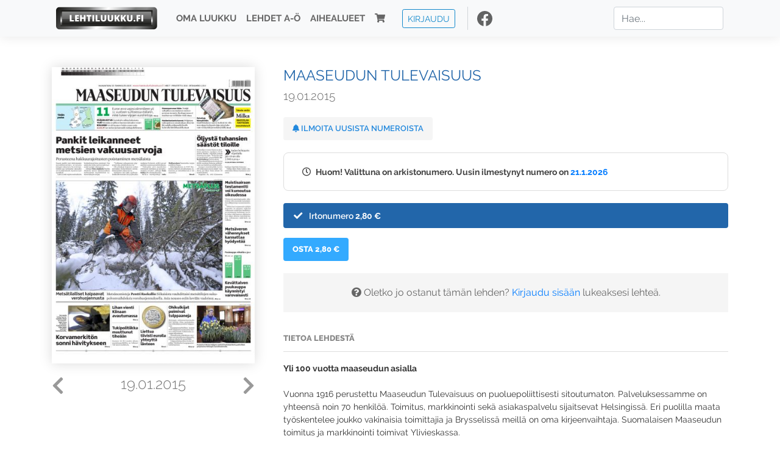

--- FILE ---
content_type: text/html; charset=UTF-8
request_url: https://www.lehtiluukku.fi/lehdet/maaseudun_tulevaisuus/19.01.2015/67275.html
body_size: 30548
content:
<!DOCTYPE html>
<html lang="fi">
  <head>
    <meta charset="utf-8" />

    <script src="https://js.stripe.com/v3/"></script>

    <link rel="shortcut icon" href="/favicon.png" />
    <meta
      name="viewport"
      content="width=device-width, initial-scale=1, shrink-to-fit=no"
    />
    <meta name="theme-color" content="#fff" />
    <meta name="format-detection" content="telephone=no" />

    <meta name="description" content="Lue Maaseudun Tulevaisuus netissä! Yli 100 vuotta maaseudun asialla

Vuonna 1916 perustettu Maaseudun Tulevaisuus on puoluepoliittisesti sitoutumaton. Palveluksessamme on yhteensä noin 70 henkilöä. Toimitus, markkinointi sekä asiakaspalvelu sijaitsevat Helsingissä. Eri puolilla maata työskentelee joukko vakinaisia toimittajia ja Brysselissä meillä on oma kirjeenvaihtaja. Suomalaisen Maaseudun toimitus ja markkinointi toimivat Ylivieskassa.

Näköislehti ei sisällä mahdollisia liitteitä.

maaseuduntulevaisuus.fi
Avainsanat: digilehti, näköislehti, irtonumero, tilaus, Maaseudun Tulevaisuus" />

    <meta property="og:title" content="Maaseudun Tulevaisuus 19.01.2015 - Lehtiluukku.fi" />
    <meta property="og:description" content="Lue Maaseudun Tulevaisuus netissä! Yli 100 vuotta maaseudun asialla

Vuonna 1916 perustettu Maaseudun Tulevaisuus on puoluepoliittisesti sitoutumaton. Palveluksessamme on yhteensä noin 70 henkilöä. Toimitus, markkinointi sekä asiakaspalvelu sijaitsevat Helsingissä. Eri puolilla maata työskentelee joukko vakinaisia toimittajia ja Brysselissä meillä on oma kirjeenvaihtaja. Suomalaisen Maaseudun toimitus ja markkinointi toimivat Ylivieskassa.

Näköislehti ei sisällä mahdollisia liitteitä.

maaseuduntulevaisuus.fi
Avainsanat: digilehti, näköislehti, irtonumero, tilaus, Maaseudun Tulevaisuus" />
        <meta property="og:image" content="https://covers.lehtiluukku.fi/some/cover/67275" />
         <meta property="og:url" content="https://www.lehtiluukku.fi/lehdet/maaseudun_tulevaisuus/19.01.2015/67275.html?utm_source=lehtiluukku&utm_medium=share&utm_campaign=share" />
    
    <script>
      var ll_ts_layout =  null;
    </script>

    <link rel="stylesheet" href="/assets/fa/css/all.css" />
    <link href="/css/fonts.css" rel="stylesheet" type="text/css" />
    <link rel="stylesheet" href="/assets/bootstrap/css/bootstrap.min.css" />
    <script src="/assets/jquery/jquery-3.4.1.min.js"></script>

    <!-- <script src="https://cdnjs.cloudflare.com/ajax/libs/popper.js/1.14.7/umd/popper.min.js" integrity="sha384-UO2eT0CpHqdSJQ6hJty5KVphtPhzWj9WO1clHTMGa3JDZwrnQq4sF86dIHNDz0W1" crossorigin="anonymous"></script> -->
    <script
      src="https://cdnjs.cloudflare.com/ajax/libs/popper.js/1.16.1/umd/popper.min.js"
      integrity="sha512-ubuT8Z88WxezgSqf3RLuNi5lmjstiJcyezx34yIU2gAHonIi27Na7atqzUZCOoY4CExaoFumzOsFQ2Ch+I/HCw=="
      crossorigin="anonymous"
    ></script>

    <script src="/assets/bootstrap/js/bootstrap.min.js"></script>
    <script src="/js/jquery.bootstrap-autohidingnavbar.min.js"></script>
    <script src="/js/site.js?1010"></script>
    <script src="/js/jquery.unveil.js"></script>

    <link rel="stylesheet" href="/css/style.css?34" />

    <title>Maaseudun Tulevaisuus 19.01.2015 - Lehtiluukku.fi</title>
    <link
      rel="stylesheet"
      href="/js/cookieconsent.css"
      media="print"
      onload="this.media='all'"
    />


<!-- Google tag (gtag.js) -->
<script async src="https://www.googletagmanager.com/gtag/js?id=G-7BEV4VF97D" type="text/plain" data-cookiecategory="analytics"></script>
<script>
  window.dataLayer = window.dataLayer || [];
  function gtag(){dataLayer.push(arguments);}
  gtag('js', new Date());

  gtag('config', 'G-7BEV4VF97D');
</script>



  </head>
  <body class="issue">
    <div class="site-wrapper">
           <div class="container-full navbar-container">

        <nav class="navbar fixed-top navbar-expand-md navbar-light bg-light">

          <div class='container'>

            <a class="navbar-brand" href="/"><img src='/img/logo_round.svg' alt='Lehtiluukku.fi' class='site-logo logo-compact'><img src='/img/top-logo-xl.png' alt='Lehtiluukku.fi' class='site-logo logo-full'></a>
            <button class="navbar-toggler" type="button" data-toggle="collapse" data-target="#navbarSupportedContent" aria-controls="navbarSupportedContent" aria-expanded="false" aria-label="Toggle navigation">
                <span class="navbar-toggler-icon"></span>
            </button>

            <div class="collapse navbar-collapse" id="navbarSupportedContent">
              <ul class="navbar-nav mr-auto">
                <li class="nav-item">
                  <a class="nav-link" href="/oma-luukku">Oma luukku</a>
                </li>
                <li class="nav-item">
                  <a class="nav-link" href="/lehdet">Lehdet A-Ö</a>
                </li>
                <li class="nav-item">
                  <a class="nav-link" href="/aihealueet">Aihealueet</a>
                </li>
                <li class="nav-item d-lg-none">
                  <a class="nav-link" href="/haku">Haku</a>
                </li>
                <li class="nav-item">
                  <a class="nav-link" href="/ostoskori"><span class='d-md-none'>Ostoskori &nbsp;</span><i class="fas fa-shopping-cart"></i><span class='cart-badge ll-badge' style='opacity: 0;'>0</span></a>
                </li>

                <li class="nav-item nav-item-button">
    <a href='/kirjaudu' class='btn btn-outline-primary btn-outline-ll btn-sm top-menu-login-button'>Kirjaudu</a>
</li>


                <li class='nav-item social'>
                  <a href='https://www.facebook.com/lehtiluukku.fi' target='_blank'><img src='/img/social_facebook_dark.svg'></a>
                </li>

              </ul>
              <form class="form-inline my-2 my-lg-0 d-none d-lg-block search-helper" data-title-id='362'>
                <input class="form-control mr-sm-2 search-input" type="search" placeholder="Hae..." aria-label="Haku">
                <div class="search-suggestions" style="display: none;">
                  <ul>
                  </ul>
                </div>
              </form>
            </div>

          </div>

        </nav>

    </div>

    <div class="navbar-spacer"></div>
       <div class='container single-issue'>      <div class="row">
        <div class="col-md-4">
          <div class='cover-area'>
            <a alt='Avaa lehti' href='/esikatselu/maaseudun_tulevaisuus/19.01.2015/67275.html'>
              <div class='cover-container'>
                <img class='cover' src='https://covers.lehtiluukku.fi/ec/672/67275_big.jpg'>
                <div class='cover-shade'></div>
                <span style='opacity: 0;' class='btn btn-pri btn-ll uc cover-action-button'>Esikatselu</span>
              </div>
            </a>
            <div class='issue-number'>
              <a href='/lehdet/maaseudun_tulevaisuus/21.01.2015/67417.html' class='issue-change issue-next'><i class="fas fa-chevron-left"></i></a>              <a href='/lehdet/maaseudun_tulevaisuus/16.01.2015/67132.html' class='issue-change issue-prev'><i class="fas fa-chevron-right"></i></a>              <h1>19.01.2015</h1>
            </div>

          </div>
        </div>

        <div class='container section-divider d-md-none'></div>

        <div class="col-md-8 info-column">

          <h1 class='issue-title-name'>Maaseudun Tulevaisuus</h1>
          <h2>19.01.2015</h2>

                    
                    <button class='btn btn-ll issue-action-button issue-main-action issue-notify-button ' data-title-id='362'>
            <span class='label-enable'><i class='fas fa-bell'></i> Ilmoita uusista numeroista</span>
            <span class='label-disable'><i class='fas fa-bell-slash'></i> Älä ilmoita uusista numeroista</span>
          </button>
          
          <div class='notice archived-issue-notice'><i class="icon far fa-clock"></i> Huom! Valittuna on arkistonumero. Uusin ilmestynyt numero on <a href='/lehdet/maaseudun_tulevaisuus/21.1.2026/446959.html'>21.1.2026</a></div>

          <div class='purchase-options'>
            <ul class='purchase-products-options'><li  data-initial-choice="1" data-type='-1' data-type-arg='' data-button-label='Osta 2,80 €' ><div class='input'><i class='fas fa-check checked'></i><i class='far fa-circle unchecked'></i>&nbsp;</div>Irtonumero <span class='no-break'><span class='price'>2,80 &euro;</span></span></li></ul><div class='subscription-notice notice'><i class='icon info fas fa-info-circle'></i> Tilaus alkaa uusimmasta julkaistusta numerosta <a href='/lehdet/maaseudun_tulevaisuus/21.1.2026/446959.html'>21.1.2026</a>.</div><button class='btn btn-ll issue-action-button subscribe-button' data-title-id='362' data-issue-id='67275'><span class='value'>Osta 2,80 €</span><span class='spinner-border spinner-border-sm' role='status'></span></button><div class='issue-subscriber-login faint-notice'><p><i class='fas fa-question-circle'></i> Oletko jo ostanut tämän lehden? <a href='/kirjaudu?r=%2Flehdet%2Fmaaseudun_tulevaisuus%2F19.01.2015%2F67275.html' class=''>Kirjaudu sisään</a> lukeaksesi lehteä.</p></div>
          </div>


          <div class='tabs-container tabbed tabs-active info-widget'>
            <ul class='tabs'>
                            <li data-id='1'>Tietoa lehdestä</li>
            </ul>
                        <div class='tab-content tab-visible' data-id='1'>
              <b>Yli 100 vuotta maaseudun asialla</b><br><br>Vuonna 1916 perustettu Maaseudun Tulevaisuus on puoluepoliittisesti sitoutumaton. Palveluksessamme on yhteensä noin 70 henkilöä. Toimitus, markkinointi sekä asiakaspalvelu sijaitsevat Helsingissä. Eri puolilla maata työskentelee joukko vakinaisia toimittajia ja Brysselissä meillä on oma kirjeenvaihtaja. Suomalaisen Maaseudun toimitus ja markkinointi toimivat Ylivieskassa.<br><br>Näköislehti ei sisällä mahdollisia liitteitä.<br><br><a href="http://www.mt.fi/"target="_blank">maaseuduntulevaisuus.fi</a>
            </div>
          </div>

          <div class='share-buttons'>
            <a href='https://www.facebook.com/sharer/sharer.php?u=https%3A%2F%2Fwww.lehtiluukku.fi%2Flehdet%2Fmaaseudun_tulevaisuus%2F19.01.2015%2F67275.html%3Futm_source%3Dlehtiluukku%26utm_medium%3Dshare%26utm_campaign%3Dshare' target='_blank' onclick='return shareFB();'><img src='/img/social_facebook_dark.svg' style='width: 30px; height: 30px;'></a>
            <a href='https://www.twitter.com/share?url=https%3A%2F%2Fwww.lehtiluukku.fi%2Flehdet%2Fmaaseudun_tulevaisuus%2F19.01.2015%2F67275.html%3Futm_source%3Dlehtiluukku%26utm_medium%3Dshare%26utm_campaign%3Dshare' target='_blank'><img src='/img/social_twitter.svg' style='width: 30px; height: 30px;'></a>
            <a href='mailto:?subject=&body=Lue%20Maaseudun%20Tulevaisuus%2019.01.2015%20Lehtiluukkussa%3A%0Ahttps%3A%2F%2Fwww.lehtiluukku.fi%2Flehdet%2Fmaaseudun_tulevaisuus%2F19.01.2015%2F67275.html'><img src='/img/social_mail.svg' style='width: 30px; height: 30px;'></a>
          </div>


          <div class='meta-data'>
            <h4>Julkaistu 19.1.2015</h4>
            <h4>Kustantaja: <a href="/kustantajat/viestilehdet">VIESTIMEDIA OY</a></h4>
          </div>

        </div>
      </div>

<script>


function shareFB() {

    var url = 'https://www.facebook.com/sharer.php?display=popup&u=' + window.location.href;


url = 'https://www.facebook.com/sharer.php?display=popup&u=https%3A%2F%2Fwww.lehtiluukku.fi%2Flehdet%2Fmaaseudun_tulevaisuus%2F19.01.2015%2F67275.html%3Futm_source%3Dlehtiluukku%26utm_medium%3Dshare%26utm_campaign%3Dshare';


    var options = 'toolbar=0,status=0,resizable=1,width=626,height=436';
    window.open(url,'sharer',options);

    return false;

}

function llActivateSubscriptionCode(title, code, callback) {

  var body = $('<div></div>');

  var captcha = $('.ll-s-captcha').val();

  $.getJSON('/ajax?h=activate_code', {title: title, code: code, captcha: captcha})
  .done(function(data) {

    if (callback) callback();

    if (data.ok) {
      if (data.reload) {
        location.reload();
      } else if (data.redirect) {
        location = data.redirect;
      }

    } else {
      body.html(data.error);
      llModalAlert('Ilmoitus', body);
    }

    grecaptcha && grecaptcha.reset();
    $('.ll-captcha-defer').removeClass('ll-captcha-defer-show');
    $('.g-recaptcha').show();

  })
  .fail(function() {
    console.log('fail');
    llModalAlert('Kiitos!', body);
  })


}

$(function() {

  var notifyButton = $('button.issue-notify-button');
  var titleId = notifyButton.attr('data-title-id');
  var titleName = $('.issue-title-name').text().replace(/[\u00A0-\u9999<>\&]/gim, function(i) {
    return '&#'+i.charCodeAt(0)+';';
  });;
  notifyButton.on('click', function() {
    if (notifyButton.hasClass('enabled')) {
      $.getJSON('/ajax?h=set_notification', {'title_id': titleId, 'enable': 0})
      .done(function() {
        notifyButton.removeClass('enabled');        
      });
    } else {
      $.getJSON('/ajax?h=set_notification', {'title_id': titleId, 'enable': 1})
      .done(function(data) {
        if (data.ok) {
          notifyButton.addClass('enabled');
          llModalAlert('Kiitos!', 'Saat jatkossa sähköpostilla ilmoituksen lehden <b>' + titleName + '</b> uuden numeron ilmestymisestä.');
        } else {
          llNeedsLogin();
        }
      });
    }
  });

  var showLink =  $('a.show-subscription-options');
  showLink.on('click', function(e) {
    $('.subscription-options-wrapper').fadeIn();
    showLink.hide();
    return false;
  })


});


</script>
</div><div class='section-divider'></div><div class='container title-archive clearfix'><h1 class='mini-header'>Arkistonumerot</h1><div class='archive-section  expanded' ><ul class='archive-list clearfix'><li><a title='Avaa lehti' href='/lehdet/maaseudun_tulevaisuus/21.1.2026/446959.html'><div class='cover-container'>  <img class='cover lazy' data-src='https://covers.lehtiluukku.fi/ec/446/446959.jpg'></div></a><div class='issue-number'>21.1.2026</div></li><li><a title='Avaa lehti' href='/lehdet/maaseudun_tulevaisuus/19.1.2026/446692.html'><div class='cover-container'>  <img class='cover lazy' data-src='https://covers.lehtiluukku.fi/ec/446/446692.jpg'></div></a><div class='issue-number'>19.1.2026</div></li><li><a title='Avaa lehti' href='/lehdet/maaseudun_tulevaisuus/16.1.2026/446470.html'><div class='cover-container'>  <img class='cover lazy' data-src='https://covers.lehtiluukku.fi/ec/446/446470.jpg'></div></a><div class='issue-number'>16.1.2026</div></li><li><a title='Avaa lehti' href='/lehdet/maaseudun_tulevaisuus/14.1.2026/446081.html'><div class='cover-container'>  <img class='cover lazy' data-src='https://covers.lehtiluukku.fi/ec/446/446081.jpg'></div></a><div class='issue-number'>14.1.2026</div></li><li><a title='Avaa lehti' href='/lehdet/maaseudun_tulevaisuus/12.1.2026/445817.html'><div class='cover-container'>  <img class='cover lazy' data-src='https://covers.lehtiluukku.fi/ec/445/445817.jpg'></div></a><div class='issue-number'>12.1.2026</div></li><li><a title='Avaa lehti' href='/lehdet/maaseudun_tulevaisuus/9.1.2026/445678.html'><div class='cover-container'>  <img class='cover lazy' data-src='https://covers.lehtiluukku.fi/ec/445/445678.jpg'></div></a><div class='issue-number'>9.1.2026</div></li><li><a title='Avaa lehti' href='/lehdet/maaseudun_tulevaisuus/5.1.2026/445259.html'><div class='cover-container'>  <img class='cover lazy' data-src='https://covers.lehtiluukku.fi/ec/445/445259.jpg'></div></a><div class='issue-number'>5.1.2026</div></li></ul></div><div class='archive-section-toggle by-month expanded' data-section-id='Joulu 2025'>Joulu 2025 <i class='fas fa-angle-right arr-right'></i><i class='fas fa-angle-down arr-down'></i></div><div class='archive-section collapsible expanded' data-section-id='Joulu 2025'><ul class='archive-list clearfix'><li><a title='Avaa lehti' href='/lehdet/maaseudun_tulevaisuus/31.12.2025/444717.html'><div class='cover-container'>  <img class='cover lazy' data-src='https://covers.lehtiluukku.fi/ec/444/444717.jpg'></div></a><div class='issue-number'>31.12.2025</div></li><li><a title='Avaa lehti' href='/lehdet/maaseudun_tulevaisuus/30.12.2025/444591.html'><div class='cover-container'>  <img class='cover lazy' data-src='https://covers.lehtiluukku.fi/ec/444/444591.jpg'></div></a><div class='issue-number'>30.12.2025</div></li><li><a title='Avaa lehti' href='/lehdet/maaseudun_tulevaisuus/29.12.2025/444459.html'><div class='cover-container'>  <img class='cover lazy' data-src='https://covers.lehtiluukku.fi/ec/444/444459.jpg'></div></a><div class='issue-number'>29.12.2025</div></li><li><a title='Avaa lehti' href='/lehdet/maaseudun_tulevaisuus/22.12.2025/443965.html'><div class='cover-container'>  <img class='cover lazy' data-src='https://covers.lehtiluukku.fi/ec/443/443965.jpg'></div></a><div class='issue-number'>22.12.2025</div></li><li><a title='Avaa lehti' href='/lehdet/maaseudun_tulevaisuus/19.12.2025/443734.html'><div class='cover-container'>  <img class='cover lazy' data-src='https://covers.lehtiluukku.fi/ec/443/443734.jpg'></div></a><div class='issue-number'>19.12.2025</div></li><li><a title='Avaa lehti' href='/lehdet/maaseudun_tulevaisuus/17.12.2025/443379.html'><div class='cover-container'>  <img class='cover lazy' data-src='https://covers.lehtiluukku.fi/ec/443/443379.jpg'></div></a><div class='issue-number'>17.12.2025</div></li><li><a title='Avaa lehti' href='/lehdet/maaseudun_tulevaisuus/15.12.2025/443106.html'><div class='cover-container'>  <img class='cover lazy' data-src='https://covers.lehtiluukku.fi/ec/443/443106.jpg'></div></a><div class='issue-number'>15.12.2025</div></li><li><a title='Avaa lehti' href='/lehdet/maaseudun_tulevaisuus/12.12.2025/442870.html'><div class='cover-container'>  <img class='cover lazy' data-src='https://covers.lehtiluukku.fi/ec/442/442870.jpg'></div></a><div class='issue-number'>12.12.2025</div></li><li><a title='Avaa lehti' href='/lehdet/maaseudun_tulevaisuus/10.12.2025/442108.html'><div class='cover-container'>  <img class='cover lazy' data-src='https://covers.lehtiluukku.fi/ec/442/442108.jpg'></div></a><div class='issue-number'>10.12.2025</div></li><li><a title='Avaa lehti' href='/lehdet/maaseudun_tulevaisuus/8.12.2025/441846.html'><div class='cover-container'>  <img class='cover lazy' data-src='https://covers.lehtiluukku.fi/ec/441/441846.jpg'></div></a><div class='issue-number'>8.12.2025</div></li><li><a title='Avaa lehti' href='/lehdet/maaseudun_tulevaisuus/5.12.2025/441612.html'><div class='cover-container'>  <img class='cover lazy' data-src='https://covers.lehtiluukku.fi/ec/441/441612.jpg'></div></a><div class='issue-number'>5.12.2025</div></li><li><a title='Avaa lehti' href='/lehdet/maaseudun_tulevaisuus/3.12.2025/441237.html'><div class='cover-container'>  <img class='cover lazy' data-src='https://covers.lehtiluukku.fi/ec/441/441237.jpg'></div></a><div class='issue-number'>3.12.2025</div></li><li><a title='Avaa lehti' href='/lehdet/maaseudun_tulevaisuus/1.12.2025/441068.html'><div class='cover-container'>  <img class='cover lazy' data-src='https://covers.lehtiluukku.fi/ec/441/441068.jpg'></div></a><div class='issue-number'>1.12.2025</div></li></ul></div><div class='archive-section-toggle by-month expanded' data-section-id='Marras 2025'>Marras 2025 <i class='fas fa-angle-right arr-right'></i><i class='fas fa-angle-down arr-down'></i></div><div class='archive-section collapsible expanded' data-section-id='Marras 2025'><ul class='archive-list clearfix'><li><a title='Avaa lehti' href='/lehdet/maaseudun_tulevaisuus/28.11.2025/440736.html'><div class='cover-container'>  <img class='cover lazy' data-src='https://covers.lehtiluukku.fi/ec/440/440736.jpg'></div></a><div class='issue-number'>28.11.2025</div></li><li><a title='Avaa lehti' href='/lehdet/maaseudun_tulevaisuus/26.11.2025/440387.html'><div class='cover-container'>  <img class='cover lazy' data-src='https://covers.lehtiluukku.fi/ec/440/440387.jpg'></div></a><div class='issue-number'>26.11.2025</div></li><li><a title='Avaa lehti' href='/lehdet/maaseudun_tulevaisuus/24.11.2025/440108.html'><div class='cover-container'>  <img class='cover lazy' data-src='https://covers.lehtiluukku.fi/ec/440/440108.jpg'></div></a><div class='issue-number'>24.11.2025</div></li><li><a title='Avaa lehti' href='/lehdet/maaseudun_tulevaisuus/21.11.2025/439884.html'><div class='cover-container'>  <img class='cover lazy' data-src='https://covers.lehtiluukku.fi/ec/439/439884.jpg'></div></a><div class='issue-number'>21.11.2025</div></li><li><a title='Avaa lehti' href='/lehdet/maaseudun_tulevaisuus/19.11.2025/439504.html'><div class='cover-container'>  <img class='cover lazy' data-src='https://covers.lehtiluukku.fi/ec/439/439504.jpg'></div></a><div class='issue-number'>19.11.2025</div></li><li><a title='Avaa lehti' href='/lehdet/maaseudun_tulevaisuus/17.11.2025/439229.html'><div class='cover-container'>  <img class='cover lazy' data-src='https://covers.lehtiluukku.fi/ec/439/439229.jpg'></div></a><div class='issue-number'>17.11.2025</div></li><li><a title='Avaa lehti' href='/lehdet/maaseudun_tulevaisuus/14.11.2025/439002.html'><div class='cover-container'>  <img class='cover lazy' data-src='https://covers.lehtiluukku.fi/ec/439/439002.jpg'></div></a><div class='issue-number'>14.11.2025</div></li><li><a title='Avaa lehti' href='/lehdet/maaseudun_tulevaisuus/12.11.2025/438679.html'><div class='cover-container'>  <img class='cover lazy' data-src='https://covers.lehtiluukku.fi/ec/438/438679.jpg'></div></a><div class='issue-number'>12.11.2025</div></li><li><a title='Avaa lehti' href='/lehdet/maaseudun_tulevaisuus/10.11.2025/438417.html'><div class='cover-container'>  <img class='cover lazy' data-src='https://covers.lehtiluukku.fi/ec/438/438417.jpg'></div></a><div class='issue-number'>10.11.2025</div></li><li><a title='Avaa lehti' href='/lehdet/maaseudun_tulevaisuus/7.11.2025/438191.html'><div class='cover-container'>  <img class='cover lazy' data-src='https://covers.lehtiluukku.fi/ec/438/438191.jpg'></div></a><div class='issue-number'>7.11.2025</div></li><li><a title='Avaa lehti' href='/lehdet/maaseudun_tulevaisuus/5.11.2025/437850.html'><div class='cover-container'>  <img class='cover lazy' data-src='https://covers.lehtiluukku.fi/ec/437/437850.jpg'></div></a><div class='issue-number'>5.11.2025</div></li><li><a title='Avaa lehti' href='/lehdet/maaseudun_tulevaisuus/3.11.2025/437603.html'><div class='cover-container'>  <img class='cover lazy' data-src='https://covers.lehtiluukku.fi/ec/437/437603.jpg'></div></a><div class='issue-number'>3.11.2025</div></li></ul></div><div class='archive-section-toggle by-month expanded' data-section-id='Loka 2025'>Loka 2025 <i class='fas fa-angle-right arr-right'></i><i class='fas fa-angle-down arr-down'></i></div><div class='archive-section collapsible expanded' data-section-id='Loka 2025'><ul class='archive-list clearfix'><li><a title='Avaa lehti' href='/lehdet/maaseudun_tulevaisuus/31.10.2025/437455.html'><div class='cover-container'>  <img class='cover lazy' data-src='https://covers.lehtiluukku.fi/ec/437/437455.jpg'></div></a><div class='issue-number'>31.10.2025</div></li><li><a title='Avaa lehti' href='/lehdet/maaseudun_tulevaisuus/29.10.2025/437126.html'><div class='cover-container'>  <img class='cover lazy' data-src='https://covers.lehtiluukku.fi/ec/437/437126.jpg'></div></a><div class='issue-number'>29.10.2025</div></li><li><a title='Avaa lehti' href='/lehdet/maaseudun_tulevaisuus/27.10.2025/436849.html'><div class='cover-container'>  <img class='cover lazy' data-src='https://covers.lehtiluukku.fi/ec/436/436849.jpg'></div></a><div class='issue-number'>27.10.2025</div></li><li><a title='Avaa lehti' href='/lehdet/maaseudun_tulevaisuus/24.10.2025/436626.html'><div class='cover-container'>  <img class='cover lazy' data-src='https://covers.lehtiluukku.fi/ec/436/436626.jpg'></div></a><div class='issue-number'>24.10.2025</div></li><li><a title='Avaa lehti' href='/lehdet/maaseudun_tulevaisuus/22.10.2025/436299.html'><div class='cover-container'>  <img class='cover lazy' data-src='https://covers.lehtiluukku.fi/ec/436/436299.jpg'></div></a><div class='issue-number'>22.10.2025</div></li><li><a title='Avaa lehti' href='/lehdet/maaseudun_tulevaisuus/20.10.2025/436065.html'><div class='cover-container'>  <img class='cover lazy' data-src='https://covers.lehtiluukku.fi/ec/436/436065.jpg'></div></a><div class='issue-number'>20.10.2025</div></li><li><a title='Avaa lehti' href='/lehdet/maaseudun_tulevaisuus/17.10.2025/435847.html'><div class='cover-container'>  <img class='cover lazy' data-src='https://covers.lehtiluukku.fi/ec/435/435847.jpg'></div></a><div class='issue-number'>17.10.2025</div></li><li><a title='Avaa lehti' href='/lehdet/maaseudun_tulevaisuus/15.10.2025/435494.html'><div class='cover-container'>  <img class='cover lazy' data-src='https://covers.lehtiluukku.fi/ec/435/435494.jpg'></div></a><div class='issue-number'>15.10.2025</div></li><li><a title='Avaa lehti' href='/lehdet/maaseudun_tulevaisuus/13.10.2025/435244.html'><div class='cover-container'>  <img class='cover lazy' data-src='https://covers.lehtiluukku.fi/ec/435/435244.jpg'></div></a><div class='issue-number'>13.10.2025</div></li><li><a title='Avaa lehti' href='/lehdet/maaseudun_tulevaisuus/10.10.2025/435022.html'><div class='cover-container'>  <img class='cover lazy' data-src='https://covers.lehtiluukku.fi/ec/435/435022.jpg'></div></a><div class='issue-number'>10.10.2025</div></li><li><a title='Avaa lehti' href='/lehdet/maaseudun_tulevaisuus/8.10.2025/434653.html'><div class='cover-container'>  <img class='cover lazy' data-src='https://covers.lehtiluukku.fi/ec/434/434653.jpg'></div></a><div class='issue-number'>8.10.2025</div></li><li><a title='Avaa lehti' href='/lehdet/maaseudun_tulevaisuus/6.10.2025/434376.html'><div class='cover-container'>  <img class='cover lazy' data-src='https://covers.lehtiluukku.fi/ec/434/434376.jpg'></div></a><div class='issue-number'>6.10.2025</div></li><li><a title='Avaa lehti' href='/lehdet/maaseudun_tulevaisuus/3.10.2025/434124.html'><div class='cover-container'>  <img class='cover lazy' data-src='https://covers.lehtiluukku.fi/ec/434/434124.jpg'></div></a><div class='issue-number'>3.10.2025</div></li><li><a title='Avaa lehti' href='/lehdet/maaseudun_tulevaisuus/1.10.2025/433776.html'><div class='cover-container'>  <img class='cover lazy' data-src='https://covers.lehtiluukku.fi/ec/433/433776.jpg'></div></a><div class='issue-number'>1.10.2025</div></li></ul></div><div class='archive-section-toggle by-month expanded' data-section-id='Syys 2025'>Syys 2025 <i class='fas fa-angle-right arr-right'></i><i class='fas fa-angle-down arr-down'></i></div><div class='archive-section collapsible expanded' data-section-id='Syys 2025'><ul class='archive-list clearfix'><li><a title='Avaa lehti' href='/lehdet/maaseudun_tulevaisuus/29.9.2025/433531.html'><div class='cover-container'>  <img class='cover lazy' data-src='https://covers.lehtiluukku.fi/ec/433/433531.jpg'></div></a><div class='issue-number'>29.9.2025</div></li><li><a title='Avaa lehti' href='/lehdet/maaseudun_tulevaisuus/26.9.2025/433322.html'><div class='cover-container'>  <img class='cover lazy' data-src='https://covers.lehtiluukku.fi/ec/433/433322.jpg'></div></a><div class='issue-number'>26.9.2025</div></li><li><a title='Avaa lehti' href='/lehdet/maaseudun_tulevaisuus/24.9.2025/432974.html'><div class='cover-container'>  <img class='cover lazy' data-src='https://covers.lehtiluukku.fi/ec/432/432974.jpg'></div></a><div class='issue-number'>24.9.2025</div></li><li><a title='Avaa lehti' href='/lehdet/maaseudun_tulevaisuus/22.9.2025/432716.html'><div class='cover-container'>  <img class='cover lazy' data-src='https://covers.lehtiluukku.fi/ec/432/432716.jpg'></div></a><div class='issue-number'>22.9.2025</div></li><li><a title='Avaa lehti' href='/lehdet/maaseudun_tulevaisuus/19.9.2025/432490.html'><div class='cover-container'>  <img class='cover lazy' data-src='https://covers.lehtiluukku.fi/ec/432/432490.jpg'></div></a><div class='issue-number'>19.9.2025</div></li><li><a title='Avaa lehti' href='/lehdet/maaseudun_tulevaisuus/17.9.2025/432155.html'><div class='cover-container'>  <img class='cover lazy' data-src='https://covers.lehtiluukku.fi/ec/432/432155.jpg'></div></a><div class='issue-number'>17.9.2025</div></li><li><a title='Avaa lehti' href='/lehdet/maaseudun_tulevaisuus/15.9.2025/431899.html'><div class='cover-container'>  <img class='cover lazy' data-src='https://covers.lehtiluukku.fi/ec/431/431899.jpg'></div></a><div class='issue-number'>15.9.2025</div></li><li><a title='Avaa lehti' href='/lehdet/maaseudun_tulevaisuus/12.9.2025/431677.html'><div class='cover-container'>  <img class='cover lazy' data-src='https://covers.lehtiluukku.fi/ec/431/431677.jpg'></div></a><div class='issue-number'>12.9.2025</div></li><li><a title='Avaa lehti' href='/lehdet/maaseudun_tulevaisuus/10.9.2025/431189.html'><div class='cover-container'>  <img class='cover lazy' data-src='https://covers.lehtiluukku.fi/ec/431/431189.jpg'></div></a><div class='issue-number'>10.9.2025</div></li><li><a title='Avaa lehti' href='/lehdet/maaseudun_tulevaisuus/8.9.2025/430952.html'><div class='cover-container'>  <img class='cover lazy' data-src='https://covers.lehtiluukku.fi/ec/430/430952.jpg'></div></a><div class='issue-number'>8.9.2025</div></li><li><a title='Avaa lehti' href='/lehdet/maaseudun_tulevaisuus/5.9.2025/430734.html'><div class='cover-container'>  <img class='cover lazy' data-src='https://covers.lehtiluukku.fi/ec/430/430734.jpg'></div></a><div class='issue-number'>5.9.2025</div></li><li><a title='Avaa lehti' href='/lehdet/maaseudun_tulevaisuus/3.9.2025/430262.html'><div class='cover-container'>  <img class='cover lazy' data-src='https://covers.lehtiluukku.fi/ec/430/430262.jpg'></div></a><div class='issue-number'>3.9.2025</div></li><li><a title='Avaa lehti' href='/lehdet/maaseudun_tulevaisuus/1.9.2025/429998.html'><div class='cover-container'>  <img class='cover lazy' data-src='https://covers.lehtiluukku.fi/ec/429/429998.jpg'></div></a><div class='issue-number'>1.9.2025</div></li></ul></div><div class='archive-section-toggle by-month expanded' data-section-id='Elo 2025'>Elo 2025 <i class='fas fa-angle-right arr-right'></i><i class='fas fa-angle-down arr-down'></i></div><div class='archive-section collapsible expanded' data-section-id='Elo 2025'><ul class='archive-list clearfix'><li><a title='Avaa lehti' href='/lehdet/maaseudun_tulevaisuus/29.8.2025/429784.html'><div class='cover-container'>  <img class='cover lazy' data-src='https://covers.lehtiluukku.fi/ec/429/429784.jpg'></div></a><div class='issue-number'>29.8.2025</div></li><li><a title='Avaa lehti' href='/lehdet/maaseudun_tulevaisuus/27.8.2025/429455.html'><div class='cover-container'>  <img class='cover lazy' data-src='https://covers.lehtiluukku.fi/ec/429/429455.jpg'></div></a><div class='issue-number'>27.8.2025</div></li><li><a title='Avaa lehti' href='/lehdet/maaseudun_tulevaisuus/25.8.2025/429214.html'><div class='cover-container'>  <img class='cover lazy' data-src='https://covers.lehtiluukku.fi/ec/429/429214.jpg'></div></a><div class='issue-number'>25.8.2025</div></li><li><a title='Avaa lehti' href='/lehdet/maaseudun_tulevaisuus/22.8.2025/428996.html'><div class='cover-container'>  <img class='cover lazy' data-src='https://covers.lehtiluukku.fi/ec/428/428996.jpg'></div></a><div class='issue-number'>22.8.2025</div></li><li><a title='Avaa lehti' href='/lehdet/maaseudun_tulevaisuus/20.8.2025/428654.html'><div class='cover-container'>  <img class='cover lazy' data-src='https://covers.lehtiluukku.fi/ec/428/428654.jpg'></div></a><div class='issue-number'>20.8.2025</div></li><li><a title='Avaa lehti' href='/lehdet/maaseudun_tulevaisuus/18.8.2025/428366.html'><div class='cover-container'>  <img class='cover lazy' data-src='https://covers.lehtiluukku.fi/ec/428/428366.jpg'></div></a><div class='issue-number'>18.8.2025</div></li><li><a title='Avaa lehti' href='/lehdet/maaseudun_tulevaisuus/15.8.2025/428146.html'><div class='cover-container'>  <img class='cover lazy' data-src='https://covers.lehtiluukku.fi/ec/428/428146.jpg'></div></a><div class='issue-number'>15.8.2025</div></li><li><a title='Avaa lehti' href='/lehdet/maaseudun_tulevaisuus/13.8.2025/427816.html'><div class='cover-container'>  <img class='cover lazy' data-src='https://covers.lehtiluukku.fi/ec/427/427816.jpg'></div></a><div class='issue-number'>13.8.2025</div></li><li><a title='Avaa lehti' href='/lehdet/maaseudun_tulevaisuus/11.8.2025/427570.html'><div class='cover-container'>  <img class='cover lazy' data-src='https://covers.lehtiluukku.fi/ec/427/427570.jpg'></div></a><div class='issue-number'>11.8.2025</div></li><li><a title='Avaa lehti' href='/lehdet/maaseudun_tulevaisuus/8.8.2025/427345.html'><div class='cover-container'>  <img class='cover lazy' data-src='https://covers.lehtiluukku.fi/ec/427/427345.jpg'></div></a><div class='issue-number'>8.8.2025</div></li><li><a title='Avaa lehti' href='/lehdet/maaseudun_tulevaisuus/6.8.2025/427028.html'><div class='cover-container'>  <img class='cover lazy' data-src='https://covers.lehtiluukku.fi/ec/427/427028.jpg'></div></a><div class='issue-number'>6.8.2025</div></li><li><a title='Avaa lehti' href='/lehdet/maaseudun_tulevaisuus/4.8.2025/426785.html'><div class='cover-container'>  <img class='cover lazy' data-src='https://covers.lehtiluukku.fi/ec/426/426785.jpg'></div></a><div class='issue-number'>4.8.2025</div></li><li><a title='Avaa lehti' href='/lehdet/maaseudun_tulevaisuus/1.8.2025/426574.html'><div class='cover-container'>  <img class='cover lazy' data-src='https://covers.lehtiluukku.fi/ec/426/426574.jpg'></div></a><div class='issue-number'>1.8.2025</div></li></ul></div><div class='archive-section-toggle by-month expanded' data-section-id='Heinä 2025'>Heinä 2025 <i class='fas fa-angle-right arr-right'></i><i class='fas fa-angle-down arr-down'></i></div><div class='archive-section collapsible expanded' data-section-id='Heinä 2025'><ul class='archive-list clearfix'><li><a title='Avaa lehti' href='/lehdet/maaseudun_tulevaisuus/30.7.2025/426278.html'><div class='cover-container'>  <img class='cover lazy' data-src='https://covers.lehtiluukku.fi/ec/426/426278.jpg'></div></a><div class='issue-number'>30.7.2025</div></li><li><a title='Avaa lehti' href='/lehdet/maaseudun_tulevaisuus/28.7.2025/426059.html'><div class='cover-container'>  <img class='cover lazy' data-src='https://covers.lehtiluukku.fi/ec/426/426059.jpg'></div></a><div class='issue-number'>28.7.2025</div></li><li><a title='Avaa lehti' href='/lehdet/maaseudun_tulevaisuus/25.7.2025/425847.html'><div class='cover-container'>  <img class='cover lazy' data-src='https://covers.lehtiluukku.fi/ec/425/425847.jpg'></div></a><div class='issue-number'>25.7.2025</div></li><li><a title='Avaa lehti' href='/lehdet/maaseudun_tulevaisuus/23.7.2025/425551.html'><div class='cover-container'>  <img class='cover lazy' data-src='https://covers.lehtiluukku.fi/ec/425/425551.jpg'></div></a><div class='issue-number'>23.7.2025</div></li><li><a title='Avaa lehti' href='/lehdet/maaseudun_tulevaisuus/21.7.2025/425339.html'><div class='cover-container'>  <img class='cover lazy' data-src='https://covers.lehtiluukku.fi/ec/425/425339.jpg'></div></a><div class='issue-number'>21.7.2025</div></li><li><a title='Avaa lehti' href='/lehdet/maaseudun_tulevaisuus/18.7.2025/425130.html'><div class='cover-container'>  <img class='cover lazy' data-src='https://covers.lehtiluukku.fi/ec/425/425130.jpg'></div></a><div class='issue-number'>18.7.2025</div></li><li><a title='Avaa lehti' href='/lehdet/maaseudun_tulevaisuus/16.7.2025/424845.html'><div class='cover-container'>  <img class='cover lazy' data-src='https://covers.lehtiluukku.fi/ec/424/424845.jpg'></div></a><div class='issue-number'>16.7.2025</div></li><li><a title='Avaa lehti' href='/lehdet/maaseudun_tulevaisuus/14.7.2025/424632.html'><div class='cover-container'>  <img class='cover lazy' data-src='https://covers.lehtiluukku.fi/ec/424/424632.jpg'></div></a><div class='issue-number'>14.7.2025</div></li><li><a title='Avaa lehti' href='/lehdet/maaseudun_tulevaisuus/11.7.2025/424415.html'><div class='cover-container'>  <img class='cover lazy' data-src='https://covers.lehtiluukku.fi/ec/424/424415.jpg'></div></a><div class='issue-number'>11.7.2025</div></li><li><a title='Avaa lehti' href='/lehdet/maaseudun_tulevaisuus/9.7.2025/424101.html'><div class='cover-container'>  <img class='cover lazy' data-src='https://covers.lehtiluukku.fi/ec/424/424101.jpg'></div></a><div class='issue-number'>9.7.2025</div></li><li><a title='Avaa lehti' href='/lehdet/maaseudun_tulevaisuus/7.7.2025/423872.html'><div class='cover-container'>  <img class='cover lazy' data-src='https://covers.lehtiluukku.fi/ec/423/423872.jpg'></div></a><div class='issue-number'>7.7.2025</div></li><li><a title='Avaa lehti' href='/lehdet/maaseudun_tulevaisuus/4.7.2025/423661.html'><div class='cover-container'>  <img class='cover lazy' data-src='https://covers.lehtiluukku.fi/ec/423/423661.jpg'></div></a><div class='issue-number'>4.7.2025</div></li><li><a title='Avaa lehti' href='/lehdet/maaseudun_tulevaisuus/2.7.2025/423332.html'><div class='cover-container'>  <img class='cover lazy' data-src='https://covers.lehtiluukku.fi/ec/423/423332.jpg'></div></a><div class='issue-number'>2.7.2025</div></li></ul></div><div class='archive-section-toggle by-month expanded' data-section-id='Kesä 2025'>Kesä 2025 <i class='fas fa-angle-right arr-right'></i><i class='fas fa-angle-down arr-down'></i></div><div class='archive-section collapsible expanded' data-section-id='Kesä 2025'><ul class='archive-list clearfix'><li><a title='Avaa lehti' href='/lehdet/maaseudun_tulevaisuus/30.6.2025/423098.html'><div class='cover-container'>  <img class='cover lazy' data-src='https://covers.lehtiluukku.fi/ec/423/423098.jpg'></div></a><div class='issue-number'>30.6.2025</div></li><li><a title='Avaa lehti' href='/lehdet/maaseudun_tulevaisuus/27.6.2025/422880.html'><div class='cover-container'>  <img class='cover lazy' data-src='https://covers.lehtiluukku.fi/ec/422/422880.jpg'></div></a><div class='issue-number'>27.6.2025</div></li><li><a title='Avaa lehti' href='/lehdet/maaseudun_tulevaisuus/25.6.2025/422561.html'><div class='cover-container'>  <img class='cover lazy' data-src='https://covers.lehtiluukku.fi/ec/422/422561.jpg'></div></a><div class='issue-number'>25.6.2025</div></li><li><a title='Avaa lehti' href='/lehdet/maaseudun_tulevaisuus/23.6.2025/422325.html'><div class='cover-container'>  <img class='cover lazy' data-src='https://covers.lehtiluukku.fi/ec/422/422325.jpg'></div></a><div class='issue-number'>23.6.2025</div></li><li><a title='Avaa lehti' href='/lehdet/maaseudun_tulevaisuus/18.6.2025/421917.html'><div class='cover-container'>  <img class='cover lazy' data-src='https://covers.lehtiluukku.fi/ec/421/421917.jpg'></div></a><div class='issue-number'>18.6.2025</div></li><li><a title='Avaa lehti' href='/lehdet/maaseudun_tulevaisuus/16.6.2025/423331.html'><div class='cover-container'>  <img class='cover lazy' data-src='https://covers.lehtiluukku.fi/ec/423/423331.jpg'></div></a><div class='issue-number'>16.6.2025</div></li><li><a title='Avaa lehti' href='/lehdet/maaseudun_tulevaisuus/13.6.2025/421432.html'><div class='cover-container'>  <img class='cover lazy' data-src='https://covers.lehtiluukku.fi/ec/421/421432.jpg'></div></a><div class='issue-number'>13.6.2025</div></li><li><a title='Avaa lehti' href='/lehdet/maaseudun_tulevaisuus/11.6.2025/421073.html'><div class='cover-container'>  <img class='cover lazy' data-src='https://covers.lehtiluukku.fi/ec/421/421073.jpg'></div></a><div class='issue-number'>11.6.2025</div></li><li><a title='Avaa lehti' href='/lehdet/maaseudun_tulevaisuus/9.6.2025/420811.html'><div class='cover-container'>  <img class='cover lazy' data-src='https://covers.lehtiluukku.fi/ec/420/420811.jpg'></div></a><div class='issue-number'>9.6.2025</div></li><li><a title='Avaa lehti' href='/lehdet/maaseudun_tulevaisuus/6.6.2025/420622.html'><div class='cover-container'>  <img class='cover lazy' data-src='https://covers.lehtiluukku.fi/ec/420/420622.jpg'></div></a><div class='issue-number'>6.6.2025</div></li><li><a title='Avaa lehti' href='/lehdet/maaseudun_tulevaisuus/4.6.2025/420146.html'><div class='cover-container'>  <img class='cover lazy' data-src='https://covers.lehtiluukku.fi/ec/420/420146.jpg'></div></a><div class='issue-number'>4.6.2025</div></li><li><a title='Avaa lehti' href='/lehdet/maaseudun_tulevaisuus/2.6.2025/419866.html'><div class='cover-container'>  <img class='cover lazy' data-src='https://covers.lehtiluukku.fi/ec/419/419866.jpg'></div></a><div class='issue-number'>2.6.2025</div></li></ul></div><div class='archive-section-toggle by-month expanded' data-section-id='Touko 2025'>Touko 2025 <i class='fas fa-angle-right arr-right'></i><i class='fas fa-angle-down arr-down'></i></div><div class='archive-section collapsible expanded' data-section-id='Touko 2025'><ul class='archive-list clearfix'><li><a title='Avaa lehti' href='/lehdet/maaseudun_tulevaisuus/28.5.2025/419445.html'><div class='cover-container'>  <img class='cover lazy' data-src='https://covers.lehtiluukku.fi/ec/419/419445.jpg'></div></a><div class='issue-number'>28.5.2025</div></li><li><a title='Avaa lehti' href='/lehdet/maaseudun_tulevaisuus/26.5.2025/419174.html'><div class='cover-container'>  <img class='cover lazy' data-src='https://covers.lehtiluukku.fi/ec/419/419174.jpg'></div></a><div class='issue-number'>26.5.2025</div></li><li><a title='Avaa lehti' href='/lehdet/maaseudun_tulevaisuus/23.5.2025/418948.html'><div class='cover-container'>  <img class='cover lazy' data-src='https://covers.lehtiluukku.fi/ec/418/418948.jpg'></div></a><div class='issue-number'>23.5.2025</div></li><li><a title='Avaa lehti' href='/lehdet/maaseudun_tulevaisuus/21.5.2025/418587.html'><div class='cover-container'>  <img class='cover lazy' data-src='https://covers.lehtiluukku.fi/ec/418/418587.jpg'></div></a><div class='issue-number'>21.5.2025</div></li><li><a title='Avaa lehti' href='/lehdet/maaseudun_tulevaisuus/19.5.2025/418344.html'><div class='cover-container'>  <img class='cover lazy' data-src='https://covers.lehtiluukku.fi/ec/418/418344.jpg'></div></a><div class='issue-number'>19.5.2025</div></li><li><a title='Avaa lehti' href='/lehdet/maaseudun_tulevaisuus/16.5.2025/418126.html'><div class='cover-container'>  <img class='cover lazy' data-src='https://covers.lehtiluukku.fi/ec/418/418126.jpg'></div></a><div class='issue-number'>16.5.2025</div></li><li><a title='Avaa lehti' href='/lehdet/maaseudun_tulevaisuus/14.5.2025/417769.html'><div class='cover-container'>  <img class='cover lazy' data-src='https://covers.lehtiluukku.fi/ec/417/417769.jpg'></div></a><div class='issue-number'>14.5.2025</div></li><li><a title='Avaa lehti' href='/lehdet/maaseudun_tulevaisuus/12.5.2025/417514.html'><div class='cover-container'>  <img class='cover lazy' data-src='https://covers.lehtiluukku.fi/ec/417/417514.jpg'></div></a><div class='issue-number'>12.5.2025</div></li><li><a title='Avaa lehti' href='/lehdet/maaseudun_tulevaisuus/9.5.2025/417302.html'><div class='cover-container'>  <img class='cover lazy' data-src='https://covers.lehtiluukku.fi/ec/417/417302.jpg'></div></a><div class='issue-number'>9.5.2025</div></li><li><a title='Avaa lehti' href='/lehdet/maaseudun_tulevaisuus/7.5.2025/416990.html'><div class='cover-container'>  <img class='cover lazy' data-src='https://covers.lehtiluukku.fi/ec/416/416990.jpg'></div></a><div class='issue-number'>7.5.2025</div></li><li><a title='Avaa lehti' href='/lehdet/maaseudun_tulevaisuus/5.5.2025/416770.html'><div class='cover-container'>  <img class='cover lazy' data-src='https://covers.lehtiluukku.fi/ec/416/416770.jpg'></div></a><div class='issue-number'>5.5.2025</div></li><li><a title='Avaa lehti' href='/lehdet/maaseudun_tulevaisuus/2.5.2025/416625.html'><div class='cover-container'>  <img class='cover lazy' data-src='https://covers.lehtiluukku.fi/ec/416/416625.jpg'></div></a><div class='issue-number'>2.5.2025</div></li></ul></div><div class='archive-section-toggle by-month expanded' data-section-id='Huhti 2025'>Huhti 2025 <i class='fas fa-angle-right arr-right'></i><i class='fas fa-angle-down arr-down'></i></div><div class='archive-section collapsible expanded' data-section-id='Huhti 2025'><ul class='archive-list clearfix'><li><a title='Avaa lehti' href='/lehdet/maaseudun_tulevaisuus/30.4.2025/416430.html'><div class='cover-container'>  <img class='cover lazy' data-src='https://covers.lehtiluukku.fi/ec/416/416430.jpg'></div></a><div class='issue-number'>30.4.2025</div></li><li><a title='Avaa lehti' href='/lehdet/maaseudun_tulevaisuus/28.4.2025/416134.html'><div class='cover-container'>  <img class='cover lazy' data-src='https://covers.lehtiluukku.fi/ec/416/416134.jpg'></div></a><div class='issue-number'>28.4.2025</div></li><li><a title='Avaa lehti' href='/lehdet/maaseudun_tulevaisuus/25.4.2025/415954.html'><div class='cover-container'>  <img class='cover lazy' data-src='https://covers.lehtiluukku.fi/ec/415/415954.jpg'></div></a><div class='issue-number'>25.4.2025</div></li><li><a title='Avaa lehti' href='/lehdet/maaseudun_tulevaisuus/23.4.2025/415655.html'><div class='cover-container'>  <img class='cover lazy' data-src='https://covers.lehtiluukku.fi/ec/415/415655.jpg'></div></a><div class='issue-number'>23.4.2025</div></li><li><a title='Avaa lehti' href='/lehdet/maaseudun_tulevaisuus/16.4.2025/415138.html'><div class='cover-container'>  <img class='cover lazy' data-src='https://covers.lehtiluukku.fi/ec/415/415138.jpg'></div></a><div class='issue-number'>16.4.2025</div></li><li><a title='Avaa lehti' href='/lehdet/maaseudun_tulevaisuus/14.4.2025/414884.html'><div class='cover-container'>  <img class='cover lazy' data-src='https://covers.lehtiluukku.fi/ec/414/414884.jpg'></div></a><div class='issue-number'>14.4.2025</div></li><li><a title='Avaa lehti' href='/lehdet/maaseudun_tulevaisuus/11.4.2025/414703.html'><div class='cover-container'>  <img class='cover lazy' data-src='https://covers.lehtiluukku.fi/ec/414/414703.jpg'></div></a><div class='issue-number'>11.4.2025</div></li><li><a title='Avaa lehti' href='/lehdet/maaseudun_tulevaisuus/9.4.2025/414390.html'><div class='cover-container'>  <img class='cover lazy' data-src='https://covers.lehtiluukku.fi/ec/414/414390.jpg'></div></a><div class='issue-number'>9.4.2025</div></li><li><a title='Avaa lehti' href='/lehdet/maaseudun_tulevaisuus/7.4.2025/414137.html'><div class='cover-container'>  <img class='cover lazy' data-src='https://covers.lehtiluukku.fi/ec/414/414137.jpg'></div></a><div class='issue-number'>7.4.2025</div></li><li><a title='Avaa lehti' href='/lehdet/maaseudun_tulevaisuus/4.4.2025/413942.html'><div class='cover-container'>  <img class='cover lazy' data-src='https://covers.lehtiluukku.fi/ec/413/413942.jpg'></div></a><div class='issue-number'>4.4.2025</div></li><li><a title='Avaa lehti' href='/lehdet/maaseudun_tulevaisuus/2.4.2025/413604.html'><div class='cover-container'>  <img class='cover lazy' data-src='https://covers.lehtiluukku.fi/ec/413/413604.jpg'></div></a><div class='issue-number'>2.4.2025</div></li></ul></div><div class='archive-section-toggle by-month expanded' data-section-id='Maalis 2025'>Maalis 2025 <i class='fas fa-angle-right arr-right'></i><i class='fas fa-angle-down arr-down'></i></div><div class='archive-section collapsible expanded' data-section-id='Maalis 2025'><ul class='archive-list clearfix'><li><a title='Avaa lehti' href='/lehdet/maaseudun_tulevaisuus/31.3.2025/413361.html'><div class='cover-container'>  <img class='cover lazy' data-src='https://covers.lehtiluukku.fi/ec/413/413361.jpg'></div></a><div class='issue-number'>31.3.2025</div></li><li><a title='Avaa lehti' href='/lehdet/maaseudun_tulevaisuus/28.3.2025/413169.html'><div class='cover-container'>  <img class='cover lazy' data-src='https://covers.lehtiluukku.fi/ec/413/413169.jpg'></div></a><div class='issue-number'>28.3.2025</div></li><li><a title='Avaa lehti' href='/lehdet/maaseudun_tulevaisuus/26.3.2025/412838.html'><div class='cover-container'>  <img class='cover lazy' data-src='https://covers.lehtiluukku.fi/ec/412/412838.jpg'></div></a><div class='issue-number'>26.3.2025</div></li><li><a title='Avaa lehti' href='/lehdet/maaseudun_tulevaisuus/24.3.2025/412562.html'><div class='cover-container'>  <img class='cover lazy' data-src='https://covers.lehtiluukku.fi/ec/412/412562.jpg'></div></a><div class='issue-number'>24.3.2025</div></li><li><a title='Avaa lehti' href='/lehdet/maaseudun_tulevaisuus/21.3.2025/412377.html'><div class='cover-container'>  <img class='cover lazy' data-src='https://covers.lehtiluukku.fi/ec/412/412377.jpg'></div></a><div class='issue-number'>21.3.2025</div></li><li><a title='Avaa lehti' href='/lehdet/maaseudun_tulevaisuus/19.3.2025/412064.html'><div class='cover-container'>  <img class='cover lazy' data-src='https://covers.lehtiluukku.fi/ec/412/412064.jpg'></div></a><div class='issue-number'>19.3.2025</div></li><li><a title='Avaa lehti' href='/lehdet/maaseudun_tulevaisuus/17.3.2025/411808.html'><div class='cover-container'>  <img class='cover lazy' data-src='https://covers.lehtiluukku.fi/ec/411/411808.jpg'></div></a><div class='issue-number'>17.3.2025</div></li><li><a title='Avaa lehti' href='/lehdet/maaseudun_tulevaisuus/14.3.2025/411629.html'><div class='cover-container'>  <img class='cover lazy' data-src='https://covers.lehtiluukku.fi/ec/411/411629.jpg'></div></a><div class='issue-number'>14.3.2025</div></li><li><a title='Avaa lehti' href='/lehdet/maaseudun_tulevaisuus/12.3.2025/411344.html'><div class='cover-container'>  <img class='cover lazy' data-src='https://covers.lehtiluukku.fi/ec/411/411344.jpg'></div></a><div class='issue-number'>12.3.2025</div></li><li><a title='Avaa lehti' href='/lehdet/maaseudun_tulevaisuus/10.3.2025/411106.html'><div class='cover-container'>  <img class='cover lazy' data-src='https://covers.lehtiluukku.fi/ec/411/411106.jpg'></div></a><div class='issue-number'>10.3.2025</div></li><li><a title='Avaa lehti' href='/lehdet/maaseudun_tulevaisuus/7.3.2025/410921.html'><div class='cover-container'>  <img class='cover lazy' data-src='https://covers.lehtiluukku.fi/ec/410/410921.jpg'></div></a><div class='issue-number'>7.3.2025</div></li><li><a title='Avaa lehti' href='/lehdet/maaseudun_tulevaisuus/5.3.2025/410610.html'><div class='cover-container'>  <img class='cover lazy' data-src='https://covers.lehtiluukku.fi/ec/410/410610.jpg'></div></a><div class='issue-number'>5.3.2025</div></li><li><a title='Avaa lehti' href='/lehdet/maaseudun_tulevaisuus/3.3.2025/410377.html'><div class='cover-container'>  <img class='cover lazy' data-src='https://covers.lehtiluukku.fi/ec/410/410377.jpg'></div></a><div class='issue-number'>3.3.2025</div></li></ul></div><div class='archive-section-toggle by-month expanded' data-section-id='Helmi 2025'>Helmi 2025 <i class='fas fa-angle-right arr-right'></i><i class='fas fa-angle-down arr-down'></i></div><div class='archive-section collapsible expanded' data-section-id='Helmi 2025'><ul class='archive-list clearfix'><li><a title='Avaa lehti' href='/lehdet/maaseudun_tulevaisuus/28.2.2025/410198.html'><div class='cover-container'>  <img class='cover lazy' data-src='https://covers.lehtiluukku.fi/ec/410/410198.jpg'></div></a><div class='issue-number'>28.2.2025</div></li><li><a title='Avaa lehti' href='/lehdet/maaseudun_tulevaisuus/26.2.2025/409884.html'><div class='cover-container'>  <img class='cover lazy' data-src='https://covers.lehtiluukku.fi/ec/409/409884.jpg'></div></a><div class='issue-number'>26.2.2025</div></li><li><a title='Avaa lehti' href='/lehdet/maaseudun_tulevaisuus/24.2.2025/409639.html'><div class='cover-container'>  <img class='cover lazy' data-src='https://covers.lehtiluukku.fi/ec/409/409639.jpg'></div></a><div class='issue-number'>24.2.2025</div></li><li><a title='Avaa lehti' href='/lehdet/maaseudun_tulevaisuus/21.2.2025/409460.html'><div class='cover-container'>  <img class='cover lazy' data-src='https://covers.lehtiluukku.fi/ec/409/409460.jpg'></div></a><div class='issue-number'>21.2.2025</div></li><li><a title='Avaa lehti' href='/lehdet/maaseudun_tulevaisuus/19.2.2025/409159.html'><div class='cover-container'>  <img class='cover lazy' data-src='https://covers.lehtiluukku.fi/ec/409/409159.jpg'></div></a><div class='issue-number'>19.2.2025</div></li><li><a title='Avaa lehti' href='/lehdet/maaseudun_tulevaisuus/17.2.2025/406068.html'><div class='cover-container'>  <img class='cover lazy' data-src='https://covers.lehtiluukku.fi/ec/406/406068.jpg'></div></a><div class='issue-number'>17.2.2025</div></li><li><a title='Avaa lehti' href='/lehdet/maaseudun_tulevaisuus/14.2.2025/405851.html'><div class='cover-container'>  <img class='cover lazy' data-src='https://covers.lehtiluukku.fi/ec/405/405851.jpg'></div></a><div class='issue-number'>14.2.2025</div></li><li><a title='Avaa lehti' href='/lehdet/maaseudun_tulevaisuus/12.2.2025/405548.html'><div class='cover-container'>  <img class='cover lazy' data-src='https://covers.lehtiluukku.fi/ec/405/405548.jpg'></div></a><div class='issue-number'>12.2.2025</div></li><li><a title='Avaa lehti' href='/lehdet/maaseudun_tulevaisuus/10.2.2025/405324.html'><div class='cover-container'>  <img class='cover lazy' data-src='https://covers.lehtiluukku.fi/ec/405/405324.jpg'></div></a><div class='issue-number'>10.2.2025</div></li><li><a title='Avaa lehti' href='/lehdet/maaseudun_tulevaisuus/7.2.2025/405141.html'><div class='cover-container'>  <img class='cover lazy' data-src='https://covers.lehtiluukku.fi/ec/405/405141.jpg'></div></a><div class='issue-number'>7.2.2025</div></li><li><a title='Avaa lehti' href='/lehdet/maaseudun_tulevaisuus/5.2.2025/404833.html'><div class='cover-container'>  <img class='cover lazy' data-src='https://covers.lehtiluukku.fi/ec/404/404833.jpg'></div></a><div class='issue-number'>5.2.2025</div></li><li><a title='Avaa lehti' href='/lehdet/maaseudun_tulevaisuus/3.2.2025/404597.html'><div class='cover-container'>  <img class='cover lazy' data-src='https://covers.lehtiluukku.fi/ec/404/404597.jpg'></div></a><div class='issue-number'>3.2.2025</div></li></ul></div><div class='archive-section-toggle by-month expanded' data-section-id='Tammi 2025'>Tammi 2025 <i class='fas fa-angle-right arr-right'></i><i class='fas fa-angle-down arr-down'></i></div><div class='archive-section collapsible expanded' data-section-id='Tammi 2025'><ul class='archive-list clearfix'><li><a title='Avaa lehti' href='/lehdet/maaseudun_tulevaisuus/31.1.2025/404416.html'><div class='cover-container'>  <img class='cover lazy' data-src='https://covers.lehtiluukku.fi/ec/404/404416.jpg'></div></a><div class='issue-number'>31.1.2025</div></li><li><a title='Avaa lehti' href='/lehdet/maaseudun_tulevaisuus/29.1.2025/404112.html'><div class='cover-container'>  <img class='cover lazy' data-src='https://covers.lehtiluukku.fi/ec/404/404112.jpg'></div></a><div class='issue-number'>29.1.2025</div></li><li><a title='Avaa lehti' href='/lehdet/maaseudun_tulevaisuus/27.1.2025/403868.html'><div class='cover-container'>  <img class='cover lazy' data-src='https://covers.lehtiluukku.fi/ec/403/403868.jpg'></div></a><div class='issue-number'>27.1.2025</div></li><li><a title='Avaa lehti' href='/lehdet/maaseudun_tulevaisuus/24.1.2025/403660.html'><div class='cover-container'>  <img class='cover lazy' data-src='https://covers.lehtiluukku.fi/ec/403/403660.jpg'></div></a><div class='issue-number'>24.1.2025</div></li><li><a title='Avaa lehti' href='/lehdet/maaseudun_tulevaisuus/22.1.2025/403302.html'><div class='cover-container'>  <img class='cover lazy' data-src='https://covers.lehtiluukku.fi/ec/403/403302.jpg'></div></a><div class='issue-number'>22.1.2025</div></li><li><a title='Avaa lehti' href='/lehdet/maaseudun_tulevaisuus/20.1.2025/403045.html'><div class='cover-container'>  <img class='cover lazy' data-src='https://covers.lehtiluukku.fi/ec/403/403045.jpg'></div></a><div class='issue-number'>20.1.2025</div></li><li><a title='Avaa lehti' href='/lehdet/maaseudun_tulevaisuus/17.1.2025/402869.html'><div class='cover-container'>  <img class='cover lazy' data-src='https://covers.lehtiluukku.fi/ec/402/402869.jpg'></div></a><div class='issue-number'>17.1.2025</div></li><li><a title='Avaa lehti' href='/lehdet/maaseudun_tulevaisuus/15.1.2025/402560.html'><div class='cover-container'>  <img class='cover lazy' data-src='https://covers.lehtiluukku.fi/ec/402/402560.jpg'></div></a><div class='issue-number'>15.1.2025</div></li><li><a title='Avaa lehti' href='/lehdet/maaseudun_tulevaisuus/13.1.2025/402312.html'><div class='cover-container'>  <img class='cover lazy' data-src='https://covers.lehtiluukku.fi/ec/402/402312.jpg'></div></a><div class='issue-number'>13.1.2025</div></li><li><a title='Avaa lehti' href='/lehdet/maaseudun_tulevaisuus/10.1.2025/402092.html'><div class='cover-container'>  <img class='cover lazy' data-src='https://covers.lehtiluukku.fi/ec/402/402092.jpg'></div></a><div class='issue-number'>10.1.2025</div></li><li><a title='Avaa lehti' href='/lehdet/maaseudun_tulevaisuus/8.1.2025/401733.html'><div class='cover-container'>  <img class='cover lazy' data-src='https://covers.lehtiluukku.fi/ec/401/401733.jpg'></div></a><div class='issue-number'>8.1.2025</div></li><li><a title='Avaa lehti' href='/lehdet/maaseudun_tulevaisuus/3.1.2025/401366.html'><div class='cover-container'>  <img class='cover lazy' data-src='https://covers.lehtiluukku.fi/ec/401/401366.jpg'></div></a><div class='issue-number'>3.1.2025</div></li></ul></div><div class='archive-section-toggle by-month expanded' data-section-id='Joulu 2024'>Joulu 2024 <i class='fas fa-angle-right arr-right'></i><i class='fas fa-angle-down arr-down'></i></div><div class='archive-section collapsible expanded' data-section-id='Joulu 2024'><ul class='archive-list clearfix'><li><a title='Avaa lehti' href='/lehdet/maaseudun_tulevaisuus/23.12.2024/400613.html'><div class='cover-container'>  <img class='cover lazy' data-src='https://covers.lehtiluukku.fi/ec/400/400613.jpg'></div></a><div class='issue-number'>23.12.2024</div></li><li><a title='Avaa lehti' href='/lehdet/maaseudun_tulevaisuus/20.12.2024/400411.html'><div class='cover-container'>  <img class='cover lazy' data-src='https://covers.lehtiluukku.fi/ec/400/400411.jpg'></div></a><div class='issue-number'>20.12.2024</div></li><li><a title='Avaa lehti' href='/lehdet/maaseudun_tulevaisuus/18.12.2024/400082.html'><div class='cover-container'>  <img class='cover lazy' data-src='https://covers.lehtiluukku.fi/ec/400/400082.jpg'></div></a><div class='issue-number'>18.12.2024</div></li><li><a title='Avaa lehti' href='/lehdet/maaseudun_tulevaisuus/16.12.2024/399865.html'><div class='cover-container'>  <img class='cover lazy' data-src='https://covers.lehtiluukku.fi/ec/399/399865.jpg'></div></a><div class='issue-number'>16.12.2024</div></li><li><a title='Avaa lehti' href='/lehdet/maaseudun_tulevaisuus/13.12.2024/399668.html'><div class='cover-container'>  <img class='cover lazy' data-src='https://covers.lehtiluukku.fi/ec/399/399668.jpg'></div></a><div class='issue-number'>13.12.2024</div></li><li><a title='Avaa lehti' href='/lehdet/maaseudun_tulevaisuus/11.12.2024/399339.html'><div class='cover-container'>  <img class='cover lazy' data-src='https://covers.lehtiluukku.fi/ec/399/399339.jpg'></div></a><div class='issue-number'>11.12.2024</div></li><li><a title='Avaa lehti' href='/lehdet/maaseudun_tulevaisuus/9.12.2024/399121.html'><div class='cover-container'>  <img class='cover lazy' data-src='https://covers.lehtiluukku.fi/ec/399/399121.jpg'></div></a><div class='issue-number'>9.12.2024</div></li><li><a title='Avaa lehti' href='/lehdet/maaseudun_tulevaisuus/4.12.2024/398638.html'><div class='cover-container'>  <img class='cover lazy' data-src='https://covers.lehtiluukku.fi/ec/398/398638.jpg'></div></a><div class='issue-number'>4.12.2024</div></li><li><a title='Avaa lehti' href='/lehdet/maaseudun_tulevaisuus/2.12.2024/398401.html'><div class='cover-container'>  <img class='cover lazy' data-src='https://covers.lehtiluukku.fi/ec/398/398401.jpg'></div></a><div class='issue-number'>2.12.2024</div></li></ul></div><div class='archive-section-toggle by-month expanded' data-section-id='Marras 2024'>Marras 2024 <i class='fas fa-angle-right arr-right'></i><i class='fas fa-angle-down arr-down'></i></div><div class='archive-section collapsible expanded' data-section-id='Marras 2024'><ul class='archive-list clearfix'><li><a title='Avaa lehti' href='/lehdet/maaseudun_tulevaisuus/29.11.2024/398210.html'><div class='cover-container'>  <img class='cover lazy' data-src='https://covers.lehtiluukku.fi/ec/398/398210.jpg'></div></a><div class='issue-number'>29.11.2024</div></li><li><a title='Avaa lehti' href='/lehdet/maaseudun_tulevaisuus/27.11.2024/397890.html'><div class='cover-container'>  <img class='cover lazy' data-src='https://covers.lehtiluukku.fi/ec/397/397890.jpg'></div></a><div class='issue-number'>27.11.2024</div></li><li><a title='Avaa lehti' href='/lehdet/maaseudun_tulevaisuus/25.11.2024/397643.html'><div class='cover-container'>  <img class='cover lazy' data-src='https://covers.lehtiluukku.fi/ec/397/397643.jpg'></div></a><div class='issue-number'>25.11.2024</div></li><li><a title='Avaa lehti' href='/lehdet/maaseudun_tulevaisuus/22.11.2024/397415.html'><div class='cover-container'>  <img class='cover lazy' data-src='https://covers.lehtiluukku.fi/ec/397/397415.jpg'></div></a><div class='issue-number'>22.11.2024</div></li><li><a title='Avaa lehti' href='/lehdet/maaseudun_tulevaisuus/20.11.2024/397095.html'><div class='cover-container'>  <img class='cover lazy' data-src='https://covers.lehtiluukku.fi/ec/397/397095.jpg'></div></a><div class='issue-number'>20.11.2024</div></li><li><a title='Avaa lehti' href='/lehdet/maaseudun_tulevaisuus/18.11.2024/396861.html'><div class='cover-container'>  <img class='cover lazy' data-src='https://covers.lehtiluukku.fi/ec/396/396861.jpg'></div></a><div class='issue-number'>18.11.2024</div></li><li><a title='Avaa lehti' href='/lehdet/maaseudun_tulevaisuus/15.11.2024/396680.html'><div class='cover-container'>  <img class='cover lazy' data-src='https://covers.lehtiluukku.fi/ec/396/396680.jpg'></div></a><div class='issue-number'>15.11.2024</div></li><li><a title='Avaa lehti' href='/lehdet/maaseudun_tulevaisuus/13.11.2024/396332.html'><div class='cover-container'>  <img class='cover lazy' data-src='https://covers.lehtiluukku.fi/ec/396/396332.jpg'></div></a><div class='issue-number'>13.11.2024</div></li><li><a title='Avaa lehti' href='/lehdet/maaseudun_tulevaisuus/11.11.2024/396103.html'><div class='cover-container'>  <img class='cover lazy' data-src='https://covers.lehtiluukku.fi/ec/396/396103.jpg'></div></a><div class='issue-number'>11.11.2024</div></li><li><a title='Avaa lehti' href='/lehdet/maaseudun_tulevaisuus/8.11.2024/395914.html'><div class='cover-container'>  <img class='cover lazy' data-src='https://covers.lehtiluukku.fi/ec/395/395914.jpg'></div></a><div class='issue-number'>8.11.2024</div></li><li><a title='Avaa lehti' href='/lehdet/maaseudun_tulevaisuus/6.11.2024/395587.html'><div class='cover-container'>  <img class='cover lazy' data-src='https://covers.lehtiluukku.fi/ec/395/395587.jpg'></div></a><div class='issue-number'>6.11.2024</div></li><li><a title='Avaa lehti' href='/lehdet/maaseudun_tulevaisuus/4.11.2024/395343.html'><div class='cover-container'>  <img class='cover lazy' data-src='https://covers.lehtiluukku.fi/ec/395/395343.jpg'></div></a><div class='issue-number'>4.11.2024</div></li><li><a title='Avaa lehti' href='/lehdet/maaseudun_tulevaisuus/1.11.2024/395188.html'><div class='cover-container'>  <img class='cover lazy' data-src='https://covers.lehtiluukku.fi/ec/395/395188.jpg'></div></a><div class='issue-number'>1.11.2024</div></li></ul></div><div class='archive-section-toggle by-month expanded' data-section-id='Loka 2024'>Loka 2024 <i class='fas fa-angle-right arr-right'></i><i class='fas fa-angle-down arr-down'></i></div><div class='archive-section collapsible expanded' data-section-id='Loka 2024'><ul class='archive-list clearfix'><li><a title='Avaa lehti' href='/lehdet/maaseudun_tulevaisuus/30.10.2024/394862.html'><div class='cover-container'>  <img class='cover lazy' data-src='https://covers.lehtiluukku.fi/ec/394/394862.jpg'></div></a><div class='issue-number'>30.10.2024</div></li><li><a title='Avaa lehti' href='/lehdet/maaseudun_tulevaisuus/28.10.2024/394624.html'><div class='cover-container'>  <img class='cover lazy' data-src='https://covers.lehtiluukku.fi/ec/394/394624.jpg'></div></a><div class='issue-number'>28.10.2024</div></li><li><a title='Avaa lehti' href='/lehdet/maaseudun_tulevaisuus/25.10.2024/394421.html'><div class='cover-container'>  <img class='cover lazy' data-src='https://covers.lehtiluukku.fi/ec/394/394421.jpg'></div></a><div class='issue-number'>25.10.2024</div></li><li><a title='Avaa lehti' href='/lehdet/maaseudun_tulevaisuus/23.10.2024/394121.html'><div class='cover-container'>  <img class='cover lazy' data-src='https://covers.lehtiluukku.fi/ec/394/394121.jpg'></div></a><div class='issue-number'>23.10.2024</div></li><li><a title='Avaa lehti' href='/lehdet/maaseudun_tulevaisuus/21.10.2024/393872.html'><div class='cover-container'>  <img class='cover lazy' data-src='https://covers.lehtiluukku.fi/ec/393/393872.jpg'></div></a><div class='issue-number'>21.10.2024</div></li><li><a title='Avaa lehti' href='/lehdet/maaseudun_tulevaisuus/18.10.2024/393683.html'><div class='cover-container'>  <img class='cover lazy' data-src='https://covers.lehtiluukku.fi/ec/393/393683.jpg'></div></a><div class='issue-number'>18.10.2024</div></li><li><a title='Avaa lehti' href='/lehdet/maaseudun_tulevaisuus/16.10.2024/393374.html'><div class='cover-container'>  <img class='cover lazy' data-src='https://covers.lehtiluukku.fi/ec/393/393374.jpg'></div></a><div class='issue-number'>16.10.2024</div></li><li><a title='Avaa lehti' href='/lehdet/maaseudun_tulevaisuus/14.10.2024/393149.html'><div class='cover-container'>  <img class='cover lazy' data-src='https://covers.lehtiluukku.fi/ec/393/393149.jpg'></div></a><div class='issue-number'>14.10.2024</div></li><li><a title='Avaa lehti' href='/lehdet/maaseudun_tulevaisuus/11.10.2024/392950.html'><div class='cover-container'>  <img class='cover lazy' data-src='https://covers.lehtiluukku.fi/ec/392/392950.jpg'></div></a><div class='issue-number'>11.10.2024</div></li><li><a title='Avaa lehti' href='/lehdet/maaseudun_tulevaisuus/9.10.2024/392645.html'><div class='cover-container'>  <img class='cover lazy' data-src='https://covers.lehtiluukku.fi/ec/392/392645.jpg'></div></a><div class='issue-number'>9.10.2024</div></li><li><a title='Avaa lehti' href='/lehdet/maaseudun_tulevaisuus/7.10.2024/392407.html'><div class='cover-container'>  <img class='cover lazy' data-src='https://covers.lehtiluukku.fi/ec/392/392407.jpg'></div></a><div class='issue-number'>7.10.2024</div></li><li><a title='Avaa lehti' href='/lehdet/maaseudun_tulevaisuus/4.10.2024/392216.html'><div class='cover-container'>  <img class='cover lazy' data-src='https://covers.lehtiluukku.fi/ec/392/392216.jpg'></div></a><div class='issue-number'>4.10.2024</div></li><li><a title='Avaa lehti' href='/lehdet/maaseudun_tulevaisuus/2.10.2024/391862.html'><div class='cover-container'>  <img class='cover lazy' data-src='https://covers.lehtiluukku.fi/ec/391/391862.jpg'></div></a><div class='issue-number'>2.10.2024</div></li></ul></div><div class='archive-section-toggle by-month expanded' data-section-id='Syys 2024'>Syys 2024 <i class='fas fa-angle-right arr-right'></i><i class='fas fa-angle-down arr-down'></i></div><div class='archive-section collapsible expanded' data-section-id='Syys 2024'><ul class='archive-list clearfix'><li><a title='Avaa lehti' href='/lehdet/maaseudun_tulevaisuus/30.9.2024/391623.html'><div class='cover-container'>  <img class='cover lazy' data-src='https://covers.lehtiluukku.fi/ec/391/391623.jpg'></div></a><div class='issue-number'>30.9.2024</div></li><li><a title='Avaa lehti' href='/lehdet/maaseudun_tulevaisuus/27.9.2024/391430.html'><div class='cover-container'>  <img class='cover lazy' data-src='https://covers.lehtiluukku.fi/ec/391/391430.jpg'></div></a><div class='issue-number'>27.9.2024</div></li><li><a title='Avaa lehti' href='/lehdet/maaseudun_tulevaisuus/25.9.2024/391105.html'><div class='cover-container'>  <img class='cover lazy' data-src='https://covers.lehtiluukku.fi/ec/391/391105.jpg'></div></a><div class='issue-number'>25.9.2024</div></li><li><a title='Avaa lehti' href='/lehdet/maaseudun_tulevaisuus/23.9.2024/390855.html'><div class='cover-container'>  <img class='cover lazy' data-src='https://covers.lehtiluukku.fi/ec/390/390855.jpg'></div></a><div class='issue-number'>23.9.2024</div></li><li><a title='Avaa lehti' href='/lehdet/maaseudun_tulevaisuus/20.9.2024/390665.html'><div class='cover-container'>  <img class='cover lazy' data-src='https://covers.lehtiluukku.fi/ec/390/390665.jpg'></div></a><div class='issue-number'>20.9.2024</div></li><li><a title='Avaa lehti' href='/lehdet/maaseudun_tulevaisuus/18.9.2024/390332.html'><div class='cover-container'>  <img class='cover lazy' data-src='https://covers.lehtiluukku.fi/ec/390/390332.jpg'></div></a><div class='issue-number'>18.9.2024</div></li><li><a title='Avaa lehti' href='/lehdet/maaseudun_tulevaisuus/16.9.2024/390110.html'><div class='cover-container'>  <img class='cover lazy' data-src='https://covers.lehtiluukku.fi/ec/390/390110.jpg'></div></a><div class='issue-number'>16.9.2024</div></li><li><a title='Avaa lehti' href='/lehdet/maaseudun_tulevaisuus/13.9.2024/389916.html'><div class='cover-container'>  <img class='cover lazy' data-src='https://covers.lehtiluukku.fi/ec/389/389916.jpg'></div></a><div class='issue-number'>13.9.2024</div></li><li><a title='Avaa lehti' href='/lehdet/maaseudun_tulevaisuus/11.9.2024/389603.html'><div class='cover-container'>  <img class='cover lazy' data-src='https://covers.lehtiluukku.fi/ec/389/389603.jpg'></div></a><div class='issue-number'>11.9.2024</div></li><li><a title='Avaa lehti' href='/lehdet/maaseudun_tulevaisuus/9.9.2024/389363.html'><div class='cover-container'>  <img class='cover lazy' data-src='https://covers.lehtiluukku.fi/ec/389/389363.jpg'></div></a><div class='issue-number'>9.9.2024</div></li><li><a title='Avaa lehti' href='/lehdet/maaseudun_tulevaisuus/6.9.2024/389159.html'><div class='cover-container'>  <img class='cover lazy' data-src='https://covers.lehtiluukku.fi/ec/389/389159.jpg'></div></a><div class='issue-number'>6.9.2024</div></li><li><a title='Avaa lehti' href='/lehdet/maaseudun_tulevaisuus/4.9.2024/388845.html'><div class='cover-container'>  <img class='cover lazy' data-src='https://covers.lehtiluukku.fi/ec/388/388845.jpg'></div></a><div class='issue-number'>4.9.2024</div></li><li><a title='Avaa lehti' href='/lehdet/maaseudun_tulevaisuus/2.9.2024/388603.html'><div class='cover-container'>  <img class='cover lazy' data-src='https://covers.lehtiluukku.fi/ec/388/388603.jpg'></div></a><div class='issue-number'>2.9.2024</div></li></ul></div><div class='archive-section-toggle by-month expanded' data-section-id='Elo 2024'>Elo 2024 <i class='fas fa-angle-right arr-right'></i><i class='fas fa-angle-down arr-down'></i></div><div class='archive-section collapsible expanded' data-section-id='Elo 2024'><ul class='archive-list clearfix'><li><a title='Avaa lehti' href='/lehdet/maaseudun_tulevaisuus/30.8.2024/388413.html'><div class='cover-container'>  <img class='cover lazy' data-src='https://covers.lehtiluukku.fi/ec/388/388413.jpg'></div></a><div class='issue-number'>30.8.2024</div></li><li><a title='Avaa lehti' href='/lehdet/maaseudun_tulevaisuus/28.8.2024/388098.html'><div class='cover-container'>  <img class='cover lazy' data-src='https://covers.lehtiluukku.fi/ec/388/388098.jpg'></div></a><div class='issue-number'>28.8.2024</div></li><li><a title='Avaa lehti' href='/lehdet/maaseudun_tulevaisuus/26.8.2024/387878.html'><div class='cover-container'>  <img class='cover lazy' data-src='https://covers.lehtiluukku.fi/ec/387/387878.jpg'></div></a><div class='issue-number'>26.8.2024</div></li><li><a title='Avaa lehti' href='/lehdet/maaseudun_tulevaisuus/23.8.2024/387687.html'><div class='cover-container'>  <img class='cover lazy' data-src='https://covers.lehtiluukku.fi/ec/387/387687.jpg'></div></a><div class='issue-number'>23.8.2024</div></li><li><a title='Avaa lehti' href='/lehdet/maaseudun_tulevaisuus/21.8.2024/387363.html'><div class='cover-container'>  <img class='cover lazy' data-src='https://covers.lehtiluukku.fi/ec/387/387363.jpg'></div></a><div class='issue-number'>21.8.2024</div></li><li><a title='Avaa lehti' href='/lehdet/maaseudun_tulevaisuus/19.8.2024/387122.html'><div class='cover-container'>  <img class='cover lazy' data-src='https://covers.lehtiluukku.fi/ec/387/387122.jpg'></div></a><div class='issue-number'>19.8.2024</div></li><li><a title='Avaa lehti' href='/lehdet/maaseudun_tulevaisuus/16.8.2024/386929.html'><div class='cover-container'>  <img class='cover lazy' data-src='https://covers.lehtiluukku.fi/ec/386/386929.jpg'></div></a><div class='issue-number'>16.8.2024</div></li><li><a title='Avaa lehti' href='/lehdet/maaseudun_tulevaisuus/14.8.2024/386625.html'><div class='cover-container'>  <img class='cover lazy' data-src='https://covers.lehtiluukku.fi/ec/386/386625.jpg'></div></a><div class='issue-number'>14.8.2024</div></li><li><a title='Avaa lehti' href='/lehdet/maaseudun_tulevaisuus/12.8.2024/386410.html'><div class='cover-container'>  <img class='cover lazy' data-src='https://covers.lehtiluukku.fi/ec/386/386410.jpg'></div></a><div class='issue-number'>12.8.2024</div></li><li><a title='Avaa lehti' href='/lehdet/maaseudun_tulevaisuus/9.8.2024/386220.html'><div class='cover-container'>  <img class='cover lazy' data-src='https://covers.lehtiluukku.fi/ec/386/386220.jpg'></div></a><div class='issue-number'>9.8.2024</div></li><li><a title='Avaa lehti' href='/lehdet/maaseudun_tulevaisuus/7.8.2024/385906.html'><div class='cover-container'>  <img class='cover lazy' data-src='https://covers.lehtiluukku.fi/ec/385/385906.jpg'></div></a><div class='issue-number'>7.8.2024</div></li><li><a title='Avaa lehti' href='/lehdet/maaseudun_tulevaisuus/5.8.2024/385685.html'><div class='cover-container'>  <img class='cover lazy' data-src='https://covers.lehtiluukku.fi/ec/385/385685.jpg'></div></a><div class='issue-number'>5.8.2024</div></li><li><a title='Avaa lehti' href='/lehdet/maaseudun_tulevaisuus/2.8.2024/385501.html'><div class='cover-container'>  <img class='cover lazy' data-src='https://covers.lehtiluukku.fi/ec/385/385501.jpg'></div></a><div class='issue-number'>2.8.2024</div></li></ul></div><div class='archive-section-toggle by-month expanded' data-section-id='Heinä 2024'>Heinä 2024 <i class='fas fa-angle-right arr-right'></i><i class='fas fa-angle-down arr-down'></i></div><div class='archive-section collapsible expanded' data-section-id='Heinä 2024'><ul class='archive-list clearfix'><li><a title='Avaa lehti' href='/lehdet/maaseudun_tulevaisuus/31.7.2024/385212.html'><div class='cover-container'>  <img class='cover lazy' data-src='https://covers.lehtiluukku.fi/ec/385/385212.jpg'></div></a><div class='issue-number'>31.7.2024</div></li><li><a title='Avaa lehti' href='/lehdet/maaseudun_tulevaisuus/29.7.2024/385004.html'><div class='cover-container'>  <img class='cover lazy' data-src='https://covers.lehtiluukku.fi/ec/385/385004.jpg'></div></a><div class='issue-number'>29.7.2024</div></li><li><a title='Avaa lehti' href='/lehdet/maaseudun_tulevaisuus/26.7.2024/384825.html'><div class='cover-container'>  <img class='cover lazy' data-src='https://covers.lehtiluukku.fi/ec/384/384825.jpg'></div></a><div class='issue-number'>26.7.2024</div></li><li><a title='Avaa lehti' href='/lehdet/maaseudun_tulevaisuus/24.7.2024/384548.html'><div class='cover-container'>  <img class='cover lazy' data-src='https://covers.lehtiluukku.fi/ec/384/384548.jpg'></div></a><div class='issue-number'>24.7.2024</div></li><li><a title='Avaa lehti' href='/lehdet/maaseudun_tulevaisuus/22.7.2024/384347.html'><div class='cover-container'>  <img class='cover lazy' data-src='https://covers.lehtiluukku.fi/ec/384/384347.jpg'></div></a><div class='issue-number'>22.7.2024</div></li><li><a title='Avaa lehti' href='/lehdet/maaseudun_tulevaisuus/19.7.2024/384172.html'><div class='cover-container'>  <img class='cover lazy' data-src='https://covers.lehtiluukku.fi/ec/384/384172.jpg'></div></a><div class='issue-number'>19.7.2024</div></li><li><a title='Avaa lehti' href='/lehdet/maaseudun_tulevaisuus/17.7.2024/383891.html'><div class='cover-container'>  <img class='cover lazy' data-src='https://covers.lehtiluukku.fi/ec/383/383891.jpg'></div></a><div class='issue-number'>17.7.2024</div></li><li><a title='Avaa lehti' href='/lehdet/maaseudun_tulevaisuus/15.7.2024/383687.html'><div class='cover-container'>  <img class='cover lazy' data-src='https://covers.lehtiluukku.fi/ec/383/383687.jpg'></div></a><div class='issue-number'>15.7.2024</div></li><li><a title='Avaa lehti' href='/lehdet/maaseudun_tulevaisuus/12.7.2024/383511.html'><div class='cover-container'>  <img class='cover lazy' data-src='https://covers.lehtiluukku.fi/ec/383/383511.jpg'></div></a><div class='issue-number'>12.7.2024</div></li><li><a title='Avaa lehti' href='/lehdet/maaseudun_tulevaisuus/10.7.2024/383211.html'><div class='cover-container'>  <img class='cover lazy' data-src='https://covers.lehtiluukku.fi/ec/383/383211.jpg'></div></a><div class='issue-number'>10.7.2024</div></li><li><a title='Avaa lehti' href='/lehdet/maaseudun_tulevaisuus/8.7.2024/383011.html'><div class='cover-container'>  <img class='cover lazy' data-src='https://covers.lehtiluukku.fi/ec/383/383011.jpg'></div></a><div class='issue-number'>8.7.2024</div></li><li><a title='Avaa lehti' href='/lehdet/maaseudun_tulevaisuus/5.7.2024/382832.html'><div class='cover-container'>  <img class='cover lazy' data-src='https://covers.lehtiluukku.fi/ec/382/382832.jpg'></div></a><div class='issue-number'>5.7.2024</div></li><li><a title='Avaa lehti' href='/lehdet/maaseudun_tulevaisuus/3.7.2024/382529.html'><div class='cover-container'>  <img class='cover lazy' data-src='https://covers.lehtiluukku.fi/ec/382/382529.jpg'></div></a><div class='issue-number'>3.7.2024</div></li><li><a title='Avaa lehti' href='/lehdet/maaseudun_tulevaisuus/1.7.2024/382305.html'><div class='cover-container'>  <img class='cover lazy' data-src='https://covers.lehtiluukku.fi/ec/382/382305.jpg'></div></a><div class='issue-number'>1.7.2024</div></li></ul></div><div class='archive-section-toggle by-month expanded' data-section-id='Kesä 2024'>Kesä 2024 <i class='fas fa-angle-right arr-right'></i><i class='fas fa-angle-down arr-down'></i></div><div class='archive-section collapsible expanded' data-section-id='Kesä 2024'><ul class='archive-list clearfix'><li><a title='Avaa lehti' href='/lehdet/maaseudun_tulevaisuus/28.6.2024/382120.html'><div class='cover-container'>  <img class='cover lazy' data-src='https://covers.lehtiluukku.fi/ec/382/382120.jpg'></div></a><div class='issue-number'>28.6.2024</div></li><li><a title='Avaa lehti' href='/lehdet/maaseudun_tulevaisuus/26.6.2024/381813.html'><div class='cover-container'>  <img class='cover lazy' data-src='https://covers.lehtiluukku.fi/ec/381/381813.jpg'></div></a><div class='issue-number'>26.6.2024</div></li><li><a title='Avaa lehti' href='/lehdet/maaseudun_tulevaisuus/24.6.2024/381615.html'><div class='cover-container'>  <img class='cover lazy' data-src='https://covers.lehtiluukku.fi/ec/381/381615.jpg'></div></a><div class='issue-number'>24.6.2024</div></li><li><a title='Avaa lehti' href='/lehdet/maaseudun_tulevaisuus/19.6.2024/381197.html'><div class='cover-container'>  <img class='cover lazy' data-src='https://covers.lehtiluukku.fi/ec/381/381197.jpg'></div></a><div class='issue-number'>19.6.2024</div></li><li><a title='Avaa lehti' href='/lehdet/maaseudun_tulevaisuus/17.6.2024/380979.html'><div class='cover-container'>  <img class='cover lazy' data-src='https://covers.lehtiluukku.fi/ec/380/380979.jpg'></div></a><div class='issue-number'>17.6.2024</div></li><li><a title='Avaa lehti' href='/lehdet/maaseudun_tulevaisuus/14.6.2024/380780.html'><div class='cover-container'>  <img class='cover lazy' data-src='https://covers.lehtiluukku.fi/ec/380/380780.jpg'></div></a><div class='issue-number'>14.6.2024</div></li><li><a title='Avaa lehti' href='/lehdet/maaseudun_tulevaisuus/12.6.2024/380459.html'><div class='cover-container'>  <img class='cover lazy' data-src='https://covers.lehtiluukku.fi/ec/380/380459.jpg'></div></a><div class='issue-number'>12.6.2024</div></li><li><a title='Avaa lehti' href='/lehdet/maaseudun_tulevaisuus/10.6.2024/380328.html'><div class='cover-container'>  <img class='cover lazy' data-src='https://covers.lehtiluukku.fi/ec/380/380328.jpg'></div></a><div class='issue-number'>10.6.2024</div></li><li><a title='Avaa lehti' href='/lehdet/maaseudun_tulevaisuus/7.6.2024/380043.html'><div class='cover-container'>  <img class='cover lazy' data-src='https://covers.lehtiluukku.fi/ec/380/380043.jpg'></div></a><div class='issue-number'>7.6.2024</div></li><li><a title='Avaa lehti' href='/lehdet/maaseudun_tulevaisuus/5.6.2024/379737.html'><div class='cover-container'>  <img class='cover lazy' data-src='https://covers.lehtiluukku.fi/ec/379/379737.jpg'></div></a><div class='issue-number'>5.6.2024</div></li><li><a title='Avaa lehti' href='/lehdet/maaseudun_tulevaisuus/3.6.2024/379473.html'><div class='cover-container'>  <img class='cover lazy' data-src='https://covers.lehtiluukku.fi/ec/379/379473.jpg'></div></a><div class='issue-number'>3.6.2024</div></li></ul></div><div class='archive-section-toggle by-month expanded' data-section-id='Touko 2024'>Touko 2024 <i class='fas fa-angle-right arr-right'></i><i class='fas fa-angle-down arr-down'></i></div><div class='archive-section collapsible expanded' data-section-id='Touko 2024'><ul class='archive-list clearfix'><li><a title='Avaa lehti' href='/lehdet/maaseudun_tulevaisuus/31.5.2024/379272.html'><div class='cover-container'>  <img class='cover lazy' data-src='https://covers.lehtiluukku.fi/ec/379/379272.jpg'></div></a><div class='issue-number'>31.5.2024</div></li><li><a title='Avaa lehti' href='/lehdet/maaseudun_tulevaisuus/29.5.2024/379271.html'><div class='cover-container'>  <img class='cover lazy' data-src='https://covers.lehtiluukku.fi/ec/379/379271.jpg'></div></a><div class='issue-number'>29.5.2024</div></li><li><a title='Avaa lehti' href='/lehdet/maaseudun_tulevaisuus/27.5.2024/378806.html'><div class='cover-container'>  <img class='cover lazy' data-src='https://covers.lehtiluukku.fi/ec/378/378806.jpg'></div></a><div class='issue-number'>27.5.2024</div></li><li><a title='Avaa lehti' href='/lehdet/maaseudun_tulevaisuus/24.5.2024/378540.html'><div class='cover-container'>  <img class='cover lazy' data-src='https://covers.lehtiluukku.fi/ec/378/378540.jpg'></div></a><div class='issue-number'>24.5.2024</div></li><li><a title='Avaa lehti' href='/lehdet/maaseudun_tulevaisuus/22.5.2024/378140.html'><div class='cover-container'>  <img class='cover lazy' data-src='https://covers.lehtiluukku.fi/ec/378/378140.jpg'></div></a><div class='issue-number'>22.5.2024</div></li><li><a title='Avaa lehti' href='/lehdet/maaseudun_tulevaisuus/20.5.2024/377916.html'><div class='cover-container'>  <img class='cover lazy' data-src='https://covers.lehtiluukku.fi/ec/377/377916.jpg'></div></a><div class='issue-number'>20.5.2024</div></li><li><a title='Avaa lehti' href='/lehdet/maaseudun_tulevaisuus/17.5.2024/377731.html'><div class='cover-container'>  <img class='cover lazy' data-src='https://covers.lehtiluukku.fi/ec/377/377731.jpg'></div></a><div class='issue-number'>17.5.2024</div></li><li><a title='Avaa lehti' href='/lehdet/maaseudun_tulevaisuus/15.5.2024/377352.html'><div class='cover-container'>  <img class='cover lazy' data-src='https://covers.lehtiluukku.fi/ec/377/377352.jpg'></div></a><div class='issue-number'>15.5.2024</div></li><li><a title='Avaa lehti' href='/lehdet/maaseudun_tulevaisuus/13.5.2024/377143.html'><div class='cover-container'>  <img class='cover lazy' data-src='https://covers.lehtiluukku.fi/ec/377/377143.jpg'></div></a><div class='issue-number'>13.5.2024</div></li><li><a title='Avaa lehti' href='/lehdet/maaseudun_tulevaisuus/8.5.2024/376716.html'><div class='cover-container'>  <img class='cover lazy' data-src='https://covers.lehtiluukku.fi/ec/376/376716.jpg'></div></a><div class='issue-number'>8.5.2024</div></li><li><a title='Avaa lehti' href='/lehdet/maaseudun_tulevaisuus/6.5.2024/376481.html'><div class='cover-container'>  <img class='cover lazy' data-src='https://covers.lehtiluukku.fi/ec/376/376481.jpg'></div></a><div class='issue-number'>6.5.2024</div></li><li><a title='Avaa lehti' href='/lehdet/maaseudun_tulevaisuus/3.5.2024/376246.html'><div class='cover-container'>  <img class='cover lazy' data-src='https://covers.lehtiluukku.fi/ec/376/376246.jpg'></div></a><div class='issue-number'>3.5.2024</div></li></ul></div><div class='archive-section-toggle by-month expanded' data-section-id='Huhti 2024'>Huhti 2024 <i class='fas fa-angle-right arr-right'></i><i class='fas fa-angle-down arr-down'></i></div><div class='archive-section collapsible expanded' data-section-id='Huhti 2024'><ul class='archive-list clearfix'><li><a title='Avaa lehti' href='/lehdet/maaseudun_tulevaisuus/29.4.2024/375810.html'><div class='cover-container'>  <img class='cover lazy' data-src='https://covers.lehtiluukku.fi/ec/375/375810.jpg'></div></a><div class='issue-number'>29.4.2024</div></li><li><a title='Avaa lehti' href='/lehdet/maaseudun_tulevaisuus/26.4.2024/375618.html'><div class='cover-container'>  <img class='cover lazy' data-src='https://covers.lehtiluukku.fi/ec/375/375618.jpg'></div></a><div class='issue-number'>26.4.2024</div></li><li><a title='Avaa lehti' href='/lehdet/maaseudun_tulevaisuus/24.4.2024/375303.html'><div class='cover-container'>  <img class='cover lazy' data-src='https://covers.lehtiluukku.fi/ec/375/375303.jpg'></div></a><div class='issue-number'>24.4.2024</div></li><li><a title='Avaa lehti' href='/lehdet/maaseudun_tulevaisuus/22.4.2024/374818.html'><div class='cover-container'>  <img class='cover lazy' data-src='https://covers.lehtiluukku.fi/ec/374/374818.jpg'></div></a><div class='issue-number'>22.4.2024</div></li><li><a title='Avaa lehti' href='/lehdet/maaseudun_tulevaisuus/19.4.2024/374669.html'><div class='cover-container'>  <img class='cover lazy' data-src='https://covers.lehtiluukku.fi/ec/374/374669.jpg'></div></a><div class='issue-number'>19.4.2024</div></li><li><a title='Avaa lehti' href='/lehdet/maaseudun_tulevaisuus/17.4.2024/374400.html'><div class='cover-container'>  <img class='cover lazy' data-src='https://covers.lehtiluukku.fi/ec/374/374400.jpg'></div></a><div class='issue-number'>17.4.2024</div></li><li><a title='Avaa lehti' href='/lehdet/maaseudun_tulevaisuus/15.4.2024/374216.html'><div class='cover-container'>  <img class='cover lazy' data-src='https://covers.lehtiluukku.fi/ec/374/374216.jpg'></div></a><div class='issue-number'>15.4.2024</div></li><li><a title='Avaa lehti' href='/lehdet/maaseudun_tulevaisuus/12.4.2024/374066.html'><div class='cover-container'>  <img class='cover lazy' data-src='https://covers.lehtiluukku.fi/ec/374/374066.jpg'></div></a><div class='issue-number'>12.4.2024</div></li><li><a title='Avaa lehti' href='/lehdet/maaseudun_tulevaisuus/10.4.2024/373775.html'><div class='cover-container'>  <img class='cover lazy' data-src='https://covers.lehtiluukku.fi/ec/373/373775.jpg'></div></a><div class='issue-number'>10.4.2024</div></li><li><a title='Avaa lehti' href='/lehdet/maaseudun_tulevaisuus/8.4.2024/373578.html'><div class='cover-container'>  <img class='cover lazy' data-src='https://covers.lehtiluukku.fi/ec/373/373578.jpg'></div></a><div class='issue-number'>8.4.2024</div></li><li><a title='Avaa lehti' href='/lehdet/maaseudun_tulevaisuus/5.4.2024/373420.html'><div class='cover-container'>  <img class='cover lazy' data-src='https://covers.lehtiluukku.fi/ec/373/373420.jpg'></div></a><div class='issue-number'>5.4.2024</div></li><li><a title='Avaa lehti' href='/lehdet/maaseudun_tulevaisuus/3.4.2024/373151.html'><div class='cover-container'>  <img class='cover lazy' data-src='https://covers.lehtiluukku.fi/ec/373/373151.jpg'></div></a><div class='issue-number'>3.4.2024</div></li></ul></div><div class='archive-section-toggle by-month expanded' data-section-id='Maalis 2024'>Maalis 2024 <i class='fas fa-angle-right arr-right'></i><i class='fas fa-angle-down arr-down'></i></div><div class='archive-section collapsible expanded' data-section-id='Maalis 2024'><ul class='archive-list clearfix'><li><a title='Avaa lehti' href='/lehdet/maaseudun_tulevaisuus/27.3.2024/372620.html'><div class='cover-container'>  <img class='cover lazy' data-src='https://covers.lehtiluukku.fi/ec/372/372620.jpg'></div></a><div class='issue-number'>27.3.2024</div></li><li><a title='Avaa lehti' href='/lehdet/maaseudun_tulevaisuus/25.3.2024/372443.html'><div class='cover-container'>  <img class='cover lazy' data-src='https://covers.lehtiluukku.fi/ec/372/372443.jpg'></div></a><div class='issue-number'>25.3.2024</div></li><li><a title='Avaa lehti' href='/lehdet/maaseudun_tulevaisuus/22.3.2024/372279.html'><div class='cover-container'>  <img class='cover lazy' data-src='https://covers.lehtiluukku.fi/ec/372/372279.jpg'></div></a><div class='issue-number'>22.3.2024</div></li><li><a title='Avaa lehti' href='/lehdet/maaseudun_tulevaisuus/20.3.2024/372001.html'><div class='cover-container'>  <img class='cover lazy' data-src='https://covers.lehtiluukku.fi/ec/372/372001.jpg'></div></a><div class='issue-number'>20.3.2024</div></li><li><a title='Avaa lehti' href='/lehdet/maaseudun_tulevaisuus/18.3.2024/371826.html'><div class='cover-container'>  <img class='cover lazy' data-src='https://covers.lehtiluukku.fi/ec/371/371826.jpg'></div></a><div class='issue-number'>18.3.2024</div></li><li><a title='Avaa lehti' href='/lehdet/maaseudun_tulevaisuus/15.3.2024/371669.html'><div class='cover-container'>  <img class='cover lazy' data-src='https://covers.lehtiluukku.fi/ec/371/371669.jpg'></div></a><div class='issue-number'>15.3.2024</div></li><li><a title='Avaa lehti' href='/lehdet/maaseudun_tulevaisuus/13.3.2024/371393.html'><div class='cover-container'>  <img class='cover lazy' data-src='https://covers.lehtiluukku.fi/ec/371/371393.jpg'></div></a><div class='issue-number'>13.3.2024</div></li><li><a title='Avaa lehti' href='/lehdet/maaseudun_tulevaisuus/11.3.2024/371212.html'><div class='cover-container'>  <img class='cover lazy' data-src='https://covers.lehtiluukku.fi/ec/371/371212.jpg'></div></a><div class='issue-number'>11.3.2024</div></li><li><a title='Avaa lehti' href='/lehdet/maaseudun_tulevaisuus/8.3.2024/371055.html'><div class='cover-container'>  <img class='cover lazy' data-src='https://covers.lehtiluukku.fi/ec/371/371055.jpg'></div></a><div class='issue-number'>8.3.2024</div></li><li><a title='Avaa lehti' href='/lehdet/maaseudun_tulevaisuus/6.3.2024/370767.html'><div class='cover-container'>  <img class='cover lazy' data-src='https://covers.lehtiluukku.fi/ec/370/370767.jpg'></div></a><div class='issue-number'>6.3.2024</div></li><li><a title='Avaa lehti' href='/lehdet/maaseudun_tulevaisuus/4.3.2024/370588.html'><div class='cover-container'>  <img class='cover lazy' data-src='https://covers.lehtiluukku.fi/ec/370/370588.jpg'></div></a><div class='issue-number'>4.3.2024</div></li><li><a title='Avaa lehti' href='/lehdet/maaseudun_tulevaisuus/1.3.2024/370425.html'><div class='cover-container'>  <img class='cover lazy' data-src='https://covers.lehtiluukku.fi/ec/370/370425.jpg'></div></a><div class='issue-number'>1.3.2024</div></li></ul></div><div class='archive-section-toggle by-month expanded' data-section-id='Helmi 2024'>Helmi 2024 <i class='fas fa-angle-right arr-right'></i><i class='fas fa-angle-down arr-down'></i></div><div class='archive-section collapsible expanded' data-section-id='Helmi 2024'><ul class='archive-list clearfix'><li><a title='Avaa lehti' href='/lehdet/maaseudun_tulevaisuus/28.2.2024/370151.html'><div class='cover-container'>  <img class='cover lazy' data-src='https://covers.lehtiluukku.fi/ec/370/370151.jpg'></div></a><div class='issue-number'>28.2.2024</div></li><li><a title='Avaa lehti' href='/lehdet/maaseudun_tulevaisuus/26.2.2024/369975.html'><div class='cover-container'>  <img class='cover lazy' data-src='https://covers.lehtiluukku.fi/ec/369/369975.jpg'></div></a><div class='issue-number'>26.2.2024</div></li><li><a title='Avaa lehti' href='/lehdet/maaseudun_tulevaisuus/23.2.2024/369820.html'><div class='cover-container'>  <img class='cover lazy' data-src='https://covers.lehtiluukku.fi/ec/369/369820.jpg'></div></a><div class='issue-number'>23.2.2024</div></li><li><a title='Avaa lehti' href='/lehdet/maaseudun_tulevaisuus/21.2.2024/369530.html'><div class='cover-container'>  <img class='cover lazy' data-src='https://covers.lehtiluukku.fi/ec/369/369530.jpg'></div></a><div class='issue-number'>21.2.2024</div></li><li><a title='Avaa lehti' href='/lehdet/maaseudun_tulevaisuus/19.2.2024/369356.html'><div class='cover-container'>  <img class='cover lazy' data-src='https://covers.lehtiluukku.fi/ec/369/369356.jpg'></div></a><div class='issue-number'>19.2.2024</div></li><li><a title='Avaa lehti' href='/lehdet/maaseudun_tulevaisuus/16.2.2024/369194.html'><div class='cover-container'>  <img class='cover lazy' data-src='https://covers.lehtiluukku.fi/ec/369/369194.jpg'></div></a><div class='issue-number'>16.2.2024</div></li><li><a title='Avaa lehti' href='/lehdet/maaseudun_tulevaisuus/14.2.2024/368925.html'><div class='cover-container'>  <img class='cover lazy' data-src='https://covers.lehtiluukku.fi/ec/368/368925.jpg'></div></a><div class='issue-number'>14.2.2024</div></li><li><a title='Avaa lehti' href='/lehdet/maaseudun_tulevaisuus/12.2.2024/368738.html'><div class='cover-container'>  <img class='cover lazy' data-src='https://covers.lehtiluukku.fi/ec/368/368738.jpg'></div></a><div class='issue-number'>12.2.2024</div></li><li><a title='Avaa lehti' href='/lehdet/maaseudun_tulevaisuus/9.2.2024/368581.html'><div class='cover-container'>  <img class='cover lazy' data-src='https://covers.lehtiluukku.fi/ec/368/368581.jpg'></div></a><div class='issue-number'>9.2.2024</div></li><li><a title='Avaa lehti' href='/lehdet/maaseudun_tulevaisuus/7.2.2024/368289.html'><div class='cover-container'>  <img class='cover lazy' data-src='https://covers.lehtiluukku.fi/ec/368/368289.jpg'></div></a><div class='issue-number'>7.2.2024</div></li><li><a title='Avaa lehti' href='/lehdet/maaseudun_tulevaisuus/5.2.2024/368090.html'><div class='cover-container'>  <img class='cover lazy' data-src='https://covers.lehtiluukku.fi/ec/368/368090.jpg'></div></a><div class='issue-number'>5.2.2024</div></li><li><a title='Avaa lehti' href='/lehdet/maaseudun_tulevaisuus/2.2.2024/367933.html'><div class='cover-container'>  <img class='cover lazy' data-src='https://covers.lehtiluukku.fi/ec/367/367933.jpg'></div></a><div class='issue-number'>2.2.2024</div></li></ul></div><div class='archive-section-toggle by-month expanded' data-section-id='Tammi 2024'>Tammi 2024 <i class='fas fa-angle-right arr-right'></i><i class='fas fa-angle-down arr-down'></i></div><div class='archive-section collapsible expanded' data-section-id='Tammi 2024'><ul class='archive-list clearfix'><li><a title='Avaa lehti' href='/lehdet/maaseudun_tulevaisuus/31.1.2024/367656.html'><div class='cover-container'>  <img class='cover lazy' data-src='https://covers.lehtiluukku.fi/ec/367/367656.jpg'></div></a><div class='issue-number'>31.1.2024</div></li><li><a title='Avaa lehti' href='/lehdet/maaseudun_tulevaisuus/29.1.2024/367475.html'><div class='cover-container'>  <img class='cover lazy' data-src='https://covers.lehtiluukku.fi/ec/367/367475.jpg'></div></a><div class='issue-number'>29.1.2024</div></li><li><a title='Avaa lehti' href='/lehdet/maaseudun_tulevaisuus/26.1.2024/367315.html'><div class='cover-container'>  <img class='cover lazy' data-src='https://covers.lehtiluukku.fi/ec/367/367315.jpg'></div></a><div class='issue-number'>26.1.2024</div></li><li><a title='Avaa lehti' href='/lehdet/maaseudun_tulevaisuus/24.1.2024/367042.html'><div class='cover-container'>  <img class='cover lazy' data-src='https://covers.lehtiluukku.fi/ec/367/367042.jpg'></div></a><div class='issue-number'>24.1.2024</div></li><li><a title='Avaa lehti' href='/lehdet/maaseudun_tulevaisuus/22.1.2024/366873.html'><div class='cover-container'>  <img class='cover lazy' data-src='https://covers.lehtiluukku.fi/ec/366/366873.jpg'></div></a><div class='issue-number'>22.1.2024</div></li><li><a title='Avaa lehti' href='/lehdet/maaseudun_tulevaisuus/19.1.2024/366711.html'><div class='cover-container'>  <img class='cover lazy' data-src='https://covers.lehtiluukku.fi/ec/366/366711.jpg'></div></a><div class='issue-number'>19.1.2024</div></li><li><a title='Avaa lehti' href='/lehdet/maaseudun_tulevaisuus/17.1.2024/366439.html'><div class='cover-container'>  <img class='cover lazy' data-src='https://covers.lehtiluukku.fi/ec/366/366439.jpg'></div></a><div class='issue-number'>17.1.2024</div></li><li><a title='Avaa lehti' href='/lehdet/maaseudun_tulevaisuus/15.1.2024/366216.html'><div class='cover-container'>  <img class='cover lazy' data-src='https://covers.lehtiluukku.fi/ec/366/366216.jpg'></div></a><div class='issue-number'>15.1.2024</div></li><li><a title='Avaa lehti' href='/lehdet/maaseudun_tulevaisuus/12.1.2024/366054.html'><div class='cover-container'>  <img class='cover lazy' data-src='https://covers.lehtiluukku.fi/ec/366/366054.jpg'></div></a><div class='issue-number'>12.1.2024</div></li><li><a title='Avaa lehti' href='/lehdet/maaseudun_tulevaisuus/10.1.2024/365730.html'><div class='cover-container'>  <img class='cover lazy' data-src='https://covers.lehtiluukku.fi/ec/365/365730.jpg'></div></a><div class='issue-number'>10.1.2024</div></li><li><a title='Avaa lehti' href='/lehdet/maaseudun_tulevaisuus/8.1.2024/365550.html'><div class='cover-container'>  <img class='cover lazy' data-src='https://covers.lehtiluukku.fi/ec/365/365550.jpg'></div></a><div class='issue-number'>8.1.2024</div></li><li><a title='Avaa lehti' href='/lehdet/maaseudun_tulevaisuus/5.1.2024/365414.html'><div class='cover-container'>  <img class='cover lazy' data-src='https://covers.lehtiluukku.fi/ec/365/365414.jpg'></div></a><div class='issue-number'>5.1.2024</div></li><li><a title='Avaa lehti' href='/lehdet/maaseudun_tulevaisuus/3.1.2024/365151.html'><div class='cover-container'>  <img class='cover lazy' data-src='https://covers.lehtiluukku.fi/ec/365/365151.jpg'></div></a><div class='issue-number'>3.1.2024</div></li></ul></div><div class='archive-section-toggle by-month ' data-section-id='Joulu 2023'>Joulu 2023 <i class='fas fa-angle-right arr-right'></i><i class='fas fa-angle-down arr-down'></i></div><div class='archive-section collapsible ' data-section-id='Joulu 2023'><ul class='archive-list clearfix'><li><a title='Avaa lehti' href='/lehdet/maaseudun_tulevaisuus/29.12.2023/364882.html'><div class='cover-container'>  <img class='cover lazy' data-src='https://covers.lehtiluukku.fi/ec/364/364882.jpg'></div></a><div class='issue-number'>29.12.2023</div></li><li><a title='Avaa lehti' href='/lehdet/maaseudun_tulevaisuus/22.12.2023/364486.html'><div class='cover-container'>  <img class='cover lazy' data-src='https://covers.lehtiluukku.fi/ec/364/364486.jpg'></div></a><div class='issue-number'>22.12.2023</div></li><li><a title='Avaa lehti' href='/lehdet/maaseudun_tulevaisuus/20.12.2023/364211.html'><div class='cover-container'>  <img class='cover lazy' data-src='https://covers.lehtiluukku.fi/ec/364/364211.jpg'></div></a><div class='issue-number'>20.12.2023</div></li><li><a title='Avaa lehti' href='/lehdet/maaseudun_tulevaisuus/18.12.2023/364024.html'><div class='cover-container'>  <img class='cover lazy' data-src='https://covers.lehtiluukku.fi/ec/364/364024.jpg'></div></a><div class='issue-number'>18.12.2023</div></li><li><a title='Avaa lehti' href='/lehdet/maaseudun_tulevaisuus/15.12.2023/363860.html'><div class='cover-container'>  <img class='cover lazy' data-src='https://covers.lehtiluukku.fi/ec/363/363860.jpg'></div></a><div class='issue-number'>15.12.2023</div></li><li><a title='Avaa lehti' href='/lehdet/maaseudun_tulevaisuus/13.12.2023/363557.html'><div class='cover-container'>  <img class='cover lazy' data-src='https://covers.lehtiluukku.fi/ec/363/363557.jpg'></div></a><div class='issue-number'>13.12.2023</div></li><li><a title='Avaa lehti' href='/lehdet/maaseudun_tulevaisuus/11.12.2023/363371.html'><div class='cover-container'>  <img class='cover lazy' data-src='https://covers.lehtiluukku.fi/ec/363/363371.jpg'></div></a><div class='issue-number'>11.12.2023</div></li><li><a title='Avaa lehti' href='/lehdet/maaseudun_tulevaisuus/8.12.2023/363170.html'><div class='cover-container'>  <img class='cover lazy' data-src='https://covers.lehtiluukku.fi/ec/363/363170.jpg'></div></a><div class='issue-number'>8.12.2023</div></li><li><a title='Avaa lehti' href='/lehdet/maaseudun_tulevaisuus/4.12.2023/362760.html'><div class='cover-container'>  <img class='cover lazy' data-src='https://covers.lehtiluukku.fi/ec/362/362760.jpg'></div></a><div class='issue-number'>4.12.2023</div></li><li><a title='Avaa lehti' href='/lehdet/maaseudun_tulevaisuus/1.12.2023/362588.html'><div class='cover-container'>  <img class='cover lazy' data-src='https://covers.lehtiluukku.fi/ec/362/362588.jpg'></div></a><div class='issue-number'>1.12.2023</div></li></ul></div><div class='archive-section-toggle by-month ' data-section-id='Marras 2023'>Marras 2023 <i class='fas fa-angle-right arr-right'></i><i class='fas fa-angle-down arr-down'></i></div><div class='archive-section collapsible ' data-section-id='Marras 2023'><ul class='archive-list clearfix'><li><a title='Avaa lehti' href='/lehdet/maaseudun_tulevaisuus/29.11.2023/362288.html'><div class='cover-container'>  <img class='cover lazy' data-src='https://covers.lehtiluukku.fi/ec/362/362288.jpg'></div></a><div class='issue-number'>29.11.2023</div></li><li><a title='Avaa lehti' href='/lehdet/maaseudun_tulevaisuus/27.11.2023/362094.html'><div class='cover-container'>  <img class='cover lazy' data-src='https://covers.lehtiluukku.fi/ec/362/362094.jpg'></div></a><div class='issue-number'>27.11.2023</div></li><li><a title='Avaa lehti' href='/lehdet/maaseudun_tulevaisuus/24.11.2023/361924.html'><div class='cover-container'>  <img class='cover lazy' data-src='https://covers.lehtiluukku.fi/ec/361/361924.jpg'></div></a><div class='issue-number'>24.11.2023</div></li><li><a title='Avaa lehti' href='/lehdet/maaseudun_tulevaisuus/22.11.2023/361636.html'><div class='cover-container'>  <img class='cover lazy' data-src='https://covers.lehtiluukku.fi/ec/361/361636.jpg'></div></a><div class='issue-number'>22.11.2023</div></li><li><a title='Avaa lehti' href='/lehdet/maaseudun_tulevaisuus/20.11.2023/361396.html'><div class='cover-container'>  <img class='cover lazy' data-src='https://covers.lehtiluukku.fi/ec/361/361396.jpg'></div></a><div class='issue-number'>20.11.2023</div></li><li><a title='Avaa lehti' href='/lehdet/maaseudun_tulevaisuus/17.11.2023/361231.html'><div class='cover-container'>  <img class='cover lazy' data-src='https://covers.lehtiluukku.fi/ec/361/361231.jpg'></div></a><div class='issue-number'>17.11.2023</div></li><li><a title='Avaa lehti' href='/lehdet/maaseudun_tulevaisuus/15.11.2023/360941.html'><div class='cover-container'>  <img class='cover lazy' data-src='https://covers.lehtiluukku.fi/ec/360/360941.jpg'></div></a><div class='issue-number'>15.11.2023</div></li><li><a title='Avaa lehti' href='/lehdet/maaseudun_tulevaisuus/13.11.2023/360767.html'><div class='cover-container'>  <img class='cover lazy' data-src='https://covers.lehtiluukku.fi/ec/360/360767.jpg'></div></a><div class='issue-number'>13.11.2023</div></li><li><a title='Avaa lehti' href='/lehdet/maaseudun_tulevaisuus/10.11.2023/360602.html'><div class='cover-container'>  <img class='cover lazy' data-src='https://covers.lehtiluukku.fi/ec/360/360602.jpg'></div></a><div class='issue-number'>10.11.2023</div></li><li><a title='Avaa lehti' href='/lehdet/maaseudun_tulevaisuus/8.11.2023/360275.html'><div class='cover-container'>  <img class='cover lazy' data-src='https://covers.lehtiluukku.fi/ec/360/360275.jpg'></div></a><div class='issue-number'>8.11.2023</div></li><li><a title='Avaa lehti' href='/lehdet/maaseudun_tulevaisuus/6.11.2023/360084.html'><div class='cover-container'>  <img class='cover lazy' data-src='https://covers.lehtiluukku.fi/ec/360/360084.jpg'></div></a><div class='issue-number'>6.11.2023</div></li><li><a title='Avaa lehti' href='/lehdet/maaseudun_tulevaisuus/3.11.2023/359936.html'><div class='cover-container'>  <img class='cover lazy' data-src='https://covers.lehtiluukku.fi/ec/359/359936.jpg'></div></a><div class='issue-number'>3.11.2023</div></li><li><a title='Avaa lehti' href='/lehdet/maaseudun_tulevaisuus/1.11.2023/359648.html'><div class='cover-container'>  <img class='cover lazy' data-src='https://covers.lehtiluukku.fi/ec/359/359648.jpg'></div></a><div class='issue-number'>1.11.2023</div></li></ul></div><div class='archive-section-toggle by-month ' data-section-id='Loka 2023'>Loka 2023 <i class='fas fa-angle-right arr-right'></i><i class='fas fa-angle-down arr-down'></i></div><div class='archive-section collapsible ' data-section-id='Loka 2023'><ul class='archive-list clearfix'><li><a title='Avaa lehti' href='/lehdet/maaseudun_tulevaisuus/30.10.2023/359412.html'><div class='cover-container'>  <img class='cover lazy' data-src='https://covers.lehtiluukku.fi/ec/359/359412.jpg'></div></a><div class='issue-number'>30.10.2023</div></li><li><a title='Avaa lehti' href='/lehdet/maaseudun_tulevaisuus/27.10.2023/359242.html'><div class='cover-container'>  <img class='cover lazy' data-src='https://covers.lehtiluukku.fi/ec/359/359242.jpg'></div></a><div class='issue-number'>27.10.2023</div></li><li><a title='Avaa lehti' href='/lehdet/maaseudun_tulevaisuus/25.10.2023/358976.html'><div class='cover-container'>  <img class='cover lazy' data-src='https://covers.lehtiluukku.fi/ec/358/358976.jpg'></div></a><div class='issue-number'>25.10.2023</div></li><li><a title='Avaa lehti' href='/lehdet/maaseudun_tulevaisuus/23.10.2023/358780.html'><div class='cover-container'>  <img class='cover lazy' data-src='https://covers.lehtiluukku.fi/ec/358/358780.jpg'></div></a><div class='issue-number'>23.10.2023</div></li><li><a title='Avaa lehti' href='/lehdet/maaseudun_tulevaisuus/20.10.2023/358605.html'><div class='cover-container'>  <img class='cover lazy' data-src='https://covers.lehtiluukku.fi/ec/358/358605.jpg'></div></a><div class='issue-number'>20.10.2023</div></li><li><a title='Avaa lehti' href='/lehdet/maaseudun_tulevaisuus/18.10.2023/358321.html'><div class='cover-container'>  <img class='cover lazy' data-src='https://covers.lehtiluukku.fi/ec/358/358321.jpg'></div></a><div class='issue-number'>18.10.2023</div></li><li><a title='Avaa lehti' href='/lehdet/maaseudun_tulevaisuus/16.10.2023/358137.html'><div class='cover-container'>  <img class='cover lazy' data-src='https://covers.lehtiluukku.fi/ec/358/358137.jpg'></div></a><div class='issue-number'>16.10.2023</div></li><li><a title='Avaa lehti' href='/lehdet/maaseudun_tulevaisuus/13.10.2023/357971.html'><div class='cover-container'>  <img class='cover lazy' data-src='https://covers.lehtiluukku.fi/ec/357/357971.jpg'></div></a><div class='issue-number'>13.10.2023</div></li><li><a title='Avaa lehti' href='/lehdet/maaseudun_tulevaisuus/11.10.2023/357700.html'><div class='cover-container'>  <img class='cover lazy' data-src='https://covers.lehtiluukku.fi/ec/357/357700.jpg'></div></a><div class='issue-number'>11.10.2023</div></li><li><a title='Avaa lehti' href='/lehdet/maaseudun_tulevaisuus/9.10.2023/357503.html'><div class='cover-container'>  <img class='cover lazy' data-src='https://covers.lehtiluukku.fi/ec/357/357503.jpg'></div></a><div class='issue-number'>9.10.2023</div></li><li><a title='Avaa lehti' href='/lehdet/maaseudun_tulevaisuus/6.10.2023/357330.html'><div class='cover-container'>  <img class='cover lazy' data-src='https://covers.lehtiluukku.fi/ec/357/357330.jpg'></div></a><div class='issue-number'>6.10.2023</div></li><li><a title='Avaa lehti' href='/lehdet/maaseudun_tulevaisuus/4.10.2023/357041.html'><div class='cover-container'>  <img class='cover lazy' data-src='https://covers.lehtiluukku.fi/ec/357/357041.jpg'></div></a><div class='issue-number'>4.10.2023</div></li><li><a title='Avaa lehti' href='/lehdet/maaseudun_tulevaisuus/2.10.2023/356830.html'><div class='cover-container'>  <img class='cover lazy' data-src='https://covers.lehtiluukku.fi/ec/356/356830.jpg'></div></a><div class='issue-number'>2.10.2023</div></li></ul></div><div class='archive-section-toggle by-month ' data-section-id='Syys 2023'>Syys 2023 <i class='fas fa-angle-right arr-right'></i><i class='fas fa-angle-down arr-down'></i></div><div class='archive-section collapsible ' data-section-id='Syys 2023'><ul class='archive-list clearfix'><li><a title='Avaa lehti' href='/lehdet/maaseudun_tulevaisuus/29.9.2023/355970.html'><div class='cover-container'>  <img class='cover lazy' data-src='https://covers.lehtiluukku.fi/ec/355/355970.jpg'></div></a><div class='issue-number'>29.9.2023</div></li><li><a title='Avaa lehti' href='/lehdet/maaseudun_tulevaisuus/27.9.2023/355688.html'><div class='cover-container'>  <img class='cover lazy' data-src='https://covers.lehtiluukku.fi/ec/355/355688.jpg'></div></a><div class='issue-number'>27.9.2023</div></li><li><a title='Avaa lehti' href='/lehdet/maaseudun_tulevaisuus/25.9.2023/355504.html'><div class='cover-container'>  <img class='cover lazy' data-src='https://covers.lehtiluukku.fi/ec/355/355504.jpg'></div></a><div class='issue-number'>25.9.2023</div></li><li><a title='Avaa lehti' href='/lehdet/maaseudun_tulevaisuus/22.9.2023/355211.html'><div class='cover-container'>  <img class='cover lazy' data-src='https://covers.lehtiluukku.fi/ec/355/355211.jpg'></div></a><div class='issue-number'>22.9.2023</div></li><li><a title='Avaa lehti' href='/lehdet/maaseudun_tulevaisuus/20.9.2023/354941.html'><div class='cover-container'>  <img class='cover lazy' data-src='https://covers.lehtiluukku.fi/ec/354/354941.jpg'></div></a><div class='issue-number'>20.9.2023</div></li><li><a title='Avaa lehti' href='/lehdet/maaseudun_tulevaisuus/18.9.2023/354754.html'><div class='cover-container'>  <img class='cover lazy' data-src='https://covers.lehtiluukku.fi/ec/354/354754.jpg'></div></a><div class='issue-number'>18.9.2023</div></li><li><a title='Avaa lehti' href='/lehdet/maaseudun_tulevaisuus/15.9.2023/354585.html'><div class='cover-container'>  <img class='cover lazy' data-src='https://covers.lehtiluukku.fi/ec/354/354585.jpg'></div></a><div class='issue-number'>15.9.2023</div></li><li><a title='Avaa lehti' href='/lehdet/maaseudun_tulevaisuus/13.9.2023/354315.html'><div class='cover-container'>  <img class='cover lazy' data-src='https://covers.lehtiluukku.fi/ec/354/354315.jpg'></div></a><div class='issue-number'>13.9.2023</div></li><li><a title='Avaa lehti' href='/lehdet/maaseudun_tulevaisuus/11.9.2023/354123.html'><div class='cover-container'>  <img class='cover lazy' data-src='https://covers.lehtiluukku.fi/ec/354/354123.jpg'></div></a><div class='issue-number'>11.9.2023</div></li><li><a title='Avaa lehti' href='/lehdet/maaseudun_tulevaisuus/8.9.2023/353954.html'><div class='cover-container'>  <img class='cover lazy' data-src='https://covers.lehtiluukku.fi/ec/353/353954.jpg'></div></a><div class='issue-number'>8.9.2023</div></li><li><a title='Avaa lehti' href='/lehdet/maaseudun_tulevaisuus/6.9.2023/353669.html'><div class='cover-container'>  <img class='cover lazy' data-src='https://covers.lehtiluukku.fi/ec/353/353669.jpg'></div></a><div class='issue-number'>6.9.2023</div></li><li><a title='Avaa lehti' href='/lehdet/maaseudun_tulevaisuus/4.9.2023/353462.html'><div class='cover-container'>  <img class='cover lazy' data-src='https://covers.lehtiluukku.fi/ec/353/353462.jpg'></div></a><div class='issue-number'>4.9.2023</div></li><li><a title='Avaa lehti' href='/lehdet/maaseudun_tulevaisuus/1.9.2023/353253.html'><div class='cover-container'>  <img class='cover lazy' data-src='https://covers.lehtiluukku.fi/ec/353/353253.jpg'></div></a><div class='issue-number'>1.9.2023</div></li></ul></div><div class='archive-section-toggle by-month ' data-section-id='Elo 2023'>Elo 2023 <i class='fas fa-angle-right arr-right'></i><i class='fas fa-angle-down arr-down'></i></div><div class='archive-section collapsible ' data-section-id='Elo 2023'><ul class='archive-list clearfix'><li><a title='Avaa lehti' href='/lehdet/maaseudun_tulevaisuus/30.8.2023/352957.html'><div class='cover-container'>  <img class='cover lazy' data-src='https://covers.lehtiluukku.fi/ec/352/352957.jpg'></div></a><div class='issue-number'>30.8.2023</div></li><li><a title='Avaa lehti' href='/lehdet/maaseudun_tulevaisuus/28.8.2023/352774.html'><div class='cover-container'>  <img class='cover lazy' data-src='https://covers.lehtiluukku.fi/ec/352/352774.jpg'></div></a><div class='issue-number'>28.8.2023</div></li><li><a title='Avaa lehti' href='/lehdet/maaseudun_tulevaisuus/25.8.2023/352592.html'><div class='cover-container'>  <img class='cover lazy' data-src='https://covers.lehtiluukku.fi/ec/352/352592.jpg'></div></a><div class='issue-number'>25.8.2023</div></li><li><a title='Avaa lehti' href='/lehdet/maaseudun_tulevaisuus/23.8.2023/352315.html'><div class='cover-container'>  <img class='cover lazy' data-src='https://covers.lehtiluukku.fi/ec/352/352315.jpg'></div></a><div class='issue-number'>23.8.2023</div></li><li><a title='Avaa lehti' href='/lehdet/maaseudun_tulevaisuus/21.8.2023/352082.html'><div class='cover-container'>  <img class='cover lazy' data-src='https://covers.lehtiluukku.fi/ec/352/352082.jpg'></div></a><div class='issue-number'>21.8.2023</div></li><li><a title='Avaa lehti' href='/lehdet/maaseudun_tulevaisuus/18.8.2023/351911.html'><div class='cover-container'>  <img class='cover lazy' data-src='https://covers.lehtiluukku.fi/ec/351/351911.jpg'></div></a><div class='issue-number'>18.8.2023</div></li><li><a title='Avaa lehti' href='/lehdet/maaseudun_tulevaisuus/16.8.2023/351569.html'><div class='cover-container'>  <img class='cover lazy' data-src='https://covers.lehtiluukku.fi/ec/351/351569.jpg'></div></a><div class='issue-number'>16.8.2023</div></li><li><a title='Avaa lehti' href='/lehdet/maaseudun_tulevaisuus/14.8.2023/351396.html'><div class='cover-container'>  <img class='cover lazy' data-src='https://covers.lehtiluukku.fi/ec/351/351396.jpg'></div></a><div class='issue-number'>14.8.2023</div></li><li><a title='Avaa lehti' href='/lehdet/maaseudun_tulevaisuus/11.8.2023/351227.html'><div class='cover-container'>  <img class='cover lazy' data-src='https://covers.lehtiluukku.fi/ec/351/351227.jpg'></div></a><div class='issue-number'>11.8.2023</div></li><li><a title='Avaa lehti' href='/lehdet/maaseudun_tulevaisuus/9.8.2023/350943.html'><div class='cover-container'>  <img class='cover lazy' data-src='https://covers.lehtiluukku.fi/ec/350/350943.jpg'></div></a><div class='issue-number'>9.8.2023</div></li><li><a title='Avaa lehti' href='/lehdet/maaseudun_tulevaisuus/7.8.2023/350755.html'><div class='cover-container'>  <img class='cover lazy' data-src='https://covers.lehtiluukku.fi/ec/350/350755.jpg'></div></a><div class='issue-number'>7.8.2023</div></li><li><a title='Avaa lehti' href='/lehdet/maaseudun_tulevaisuus/4.8.2023/350584.html'><div class='cover-container'>  <img class='cover lazy' data-src='https://covers.lehtiluukku.fi/ec/350/350584.jpg'></div></a><div class='issue-number'>4.8.2023</div></li><li><a title='Avaa lehti' href='/lehdet/maaseudun_tulevaisuus/2.8.2023/350324.html'><div class='cover-container'>  <img class='cover lazy' data-src='https://covers.lehtiluukku.fi/ec/350/350324.jpg'></div></a><div class='issue-number'>2.8.2023</div></li></ul></div><div class='archive-section-toggle by-month ' data-section-id='Heinä 2023'>Heinä 2023 <i class='fas fa-angle-right arr-right'></i><i class='fas fa-angle-down arr-down'></i></div><div class='archive-section collapsible ' data-section-id='Heinä 2023'><ul class='archive-list clearfix'><li><a title='Avaa lehti' href='/lehdet/maaseudun_tulevaisuus/31.7.2023/350144.html'><div class='cover-container'>  <img class='cover lazy' data-src='https://covers.lehtiluukku.fi/ec/350/350144.jpg'></div></a><div class='issue-number'>31.7.2023</div></li><li><a title='Avaa lehti' href='/lehdet/maaseudun_tulevaisuus/28.7.2023/349993.html'><div class='cover-container'>  <img class='cover lazy' data-src='https://covers.lehtiluukku.fi/ec/349/349993.jpg'></div></a><div class='issue-number'>28.7.2023</div></li><li><a title='Avaa lehti' href='/lehdet/maaseudun_tulevaisuus/26.7.2023/349741.html'><div class='cover-container'>  <img class='cover lazy' data-src='https://covers.lehtiluukku.fi/ec/349/349741.jpg'></div></a><div class='issue-number'>26.7.2023</div></li><li><a title='Avaa lehti' href='/lehdet/maaseudun_tulevaisuus/24.7.2023/349582.html'><div class='cover-container'>  <img class='cover lazy' data-src='https://covers.lehtiluukku.fi/ec/349/349582.jpg'></div></a><div class='issue-number'>24.7.2023</div></li><li><a title='Avaa lehti' href='/lehdet/maaseudun_tulevaisuus/21.7.2023/349432.html'><div class='cover-container'>  <img class='cover lazy' data-src='https://covers.lehtiluukku.fi/ec/349/349432.jpg'></div></a><div class='issue-number'>21.7.2023</div></li><li><a title='Avaa lehti' href='/lehdet/maaseudun_tulevaisuus/19.7.2023/349173.html'><div class='cover-container'>  <img class='cover lazy' data-src='https://covers.lehtiluukku.fi/ec/349/349173.jpg'></div></a><div class='issue-number'>19.7.2023</div></li><li><a title='Avaa lehti' href='/lehdet/maaseudun_tulevaisuus/17.7.2023/349018.html'><div class='cover-container'>  <img class='cover lazy' data-src='https://covers.lehtiluukku.fi/ec/349/349018.jpg'></div></a><div class='issue-number'>17.7.2023</div></li><li><a title='Avaa lehti' href='/lehdet/maaseudun_tulevaisuus/14.7.2023/348864.html'><div class='cover-container'>  <img class='cover lazy' data-src='https://covers.lehtiluukku.fi/ec/348/348864.jpg'></div></a><div class='issue-number'>14.7.2023</div></li><li><a title='Avaa lehti' href='/lehdet/maaseudun_tulevaisuus/12.7.2023/348600.html'><div class='cover-container'>  <img class='cover lazy' data-src='https://covers.lehtiluukku.fi/ec/348/348600.jpg'></div></a><div class='issue-number'>12.7.2023</div></li><li><a title='Avaa lehti' href='/lehdet/maaseudun_tulevaisuus/10.7.2023/348434.html'><div class='cover-container'>  <img class='cover lazy' data-src='https://covers.lehtiluukku.fi/ec/348/348434.jpg'></div></a><div class='issue-number'>10.7.2023</div></li><li><a title='Avaa lehti' href='/lehdet/maaseudun_tulevaisuus/7.7.2023/348284.html'><div class='cover-container'>  <img class='cover lazy' data-src='https://covers.lehtiluukku.fi/ec/348/348284.jpg'></div></a><div class='issue-number'>7.7.2023</div></li><li><a title='Avaa lehti' href='/lehdet/maaseudun_tulevaisuus/5.7.2023/348021.html'><div class='cover-container'>  <img class='cover lazy' data-src='https://covers.lehtiluukku.fi/ec/348/348021.jpg'></div></a><div class='issue-number'>5.7.2023</div></li><li><a title='Avaa lehti' href='/lehdet/maaseudun_tulevaisuus/3.7.2023/347849.html'><div class='cover-container'>  <img class='cover lazy' data-src='https://covers.lehtiluukku.fi/ec/347/347849.jpg'></div></a><div class='issue-number'>3.7.2023</div></li></ul></div><div class='archive-section-toggle by-month ' data-section-id='Kesä 2023'>Kesä 2023 <i class='fas fa-angle-right arr-right'></i><i class='fas fa-angle-down arr-down'></i></div><div class='archive-section collapsible ' data-section-id='Kesä 2023'><ul class='archive-list clearfix'><li><a title='Avaa lehti' href='/lehdet/maaseudun_tulevaisuus/30.6.2023/347688.html'><div class='cover-container'>  <img class='cover lazy' data-src='https://covers.lehtiluukku.fi/ec/347/347688.jpg'></div></a><div class='issue-number'>30.6.2023</div></li><li><a title='Avaa lehti' href='/lehdet/maaseudun_tulevaisuus/28.6.2023/347433.html'><div class='cover-container'>  <img class='cover lazy' data-src='https://covers.lehtiluukku.fi/ec/347/347433.jpg'></div></a><div class='issue-number'>28.6.2023</div></li><li><a title='Avaa lehti' href='/lehdet/maaseudun_tulevaisuus/26.6.2023/347266.html'><div class='cover-container'>  <img class='cover lazy' data-src='https://covers.lehtiluukku.fi/ec/347/347266.jpg'></div></a><div class='issue-number'>26.6.2023</div></li><li><a title='Avaa lehti' href='/lehdet/maaseudun_tulevaisuus/21.6.2023/346902.html'><div class='cover-container'>  <img class='cover lazy' data-src='https://covers.lehtiluukku.fi/ec/346/346902.jpg'></div></a><div class='issue-number'>21.6.2023</div></li><li><a title='Avaa lehti' href='/lehdet/maaseudun_tulevaisuus/19.6.2023/346722.html'><div class='cover-container'>  <img class='cover lazy' data-src='https://covers.lehtiluukku.fi/ec/346/346722.jpg'></div></a><div class='issue-number'>19.6.2023</div></li><li><a title='Avaa lehti' href='/lehdet/maaseudun_tulevaisuus/16.6.2023/346551.html'><div class='cover-container'>  <img class='cover lazy' data-src='https://covers.lehtiluukku.fi/ec/346/346551.jpg'></div></a><div class='issue-number'>16.6.2023</div></li><li><a title='Avaa lehti' href='/lehdet/maaseudun_tulevaisuus/14.6.2023/346265.html'><div class='cover-container'>  <img class='cover lazy' data-src='https://covers.lehtiluukku.fi/ec/346/346265.jpg'></div></a><div class='issue-number'>14.6.2023</div></li><li><a title='Avaa lehti' href='/lehdet/maaseudun_tulevaisuus/12.6.2023/346082.html'><div class='cover-container'>  <img class='cover lazy' data-src='https://covers.lehtiluukku.fi/ec/346/346082.jpg'></div></a><div class='issue-number'>12.6.2023</div></li><li><a title='Avaa lehti' href='/lehdet/maaseudun_tulevaisuus/9.6.2023/345912.html'><div class='cover-container'>  <img class='cover lazy' data-src='https://covers.lehtiluukku.fi/ec/345/345912.jpg'></div></a><div class='issue-number'>9.6.2023</div></li><li><a title='Avaa lehti' href='/lehdet/maaseudun_tulevaisuus/7.6.2023/345617.html'><div class='cover-container'>  <img class='cover lazy' data-src='https://covers.lehtiluukku.fi/ec/345/345617.jpg'></div></a><div class='issue-number'>7.6.2023</div></li><li><a title='Avaa lehti' href='/lehdet/maaseudun_tulevaisuus/5.6.2023/345408.html'><div class='cover-container'>  <img class='cover lazy' data-src='https://covers.lehtiluukku.fi/ec/345/345408.jpg'></div></a><div class='issue-number'>5.6.2023</div></li><li><a title='Avaa lehti' href='/lehdet/maaseudun_tulevaisuus/2.6.2023/345224.html'><div class='cover-container'>  <img class='cover lazy' data-src='https://covers.lehtiluukku.fi/ec/345/345224.jpg'></div></a><div class='issue-number'>2.6.2023</div></li></ul></div><div class='archive-section-toggle by-month ' data-section-id='Touko 2023'>Touko 2023 <i class='fas fa-angle-right arr-right'></i><i class='fas fa-angle-down arr-down'></i></div><div class='archive-section collapsible ' data-section-id='Touko 2023'><ul class='archive-list clearfix'><li><a title='Avaa lehti' href='/lehdet/maaseudun_tulevaisuus/31.5.2023/344929.html'><div class='cover-container'>  <img class='cover lazy' data-src='https://covers.lehtiluukku.fi/ec/344/344929.jpg'></div></a><div class='issue-number'>31.5.2023</div></li><li><a title='Avaa lehti' href='/lehdet/maaseudun_tulevaisuus/29.5.2023/344755.html'><div class='cover-container'>  <img class='cover lazy' data-src='https://covers.lehtiluukku.fi/ec/344/344755.jpg'></div></a><div class='issue-number'>29.5.2023</div></li><li><a title='Avaa lehti' href='/lehdet/maaseudun_tulevaisuus/26.5.2023/344577.html'><div class='cover-container'>  <img class='cover lazy' data-src='https://covers.lehtiluukku.fi/ec/344/344577.jpg'></div></a><div class='issue-number'>26.5.2023</div></li><li><a title='Avaa lehti' href='/lehdet/maaseudun_tulevaisuus/24.5.2023/344299.html'><div class='cover-container'>  <img class='cover lazy' data-src='https://covers.lehtiluukku.fi/ec/344/344299.jpg'></div></a><div class='issue-number'>24.5.2023</div></li><li><a title='Avaa lehti' href='/lehdet/maaseudun_tulevaisuus/22.5.2023/344123.html'><div class='cover-container'>  <img class='cover lazy' data-src='https://covers.lehtiluukku.fi/ec/344/344123.jpg'></div></a><div class='issue-number'>22.5.2023</div></li><li><a title='Avaa lehti' href='/lehdet/maaseudun_tulevaisuus/17.5.2023/343735.html'><div class='cover-container'>  <img class='cover lazy' data-src='https://covers.lehtiluukku.fi/ec/343/343735.jpg'></div></a><div class='issue-number'>17.5.2023</div></li><li><a title='Avaa lehti' href='/lehdet/maaseudun_tulevaisuus/15.5.2023/343562.html'><div class='cover-container'>  <img class='cover lazy' data-src='https://covers.lehtiluukku.fi/ec/343/343562.jpg'></div></a><div class='issue-number'>15.5.2023</div></li><li><a title='Avaa lehti' href='/lehdet/maaseudun_tulevaisuus/12.5.2023/343379.html'><div class='cover-container'>  <img class='cover lazy' data-src='https://covers.lehtiluukku.fi/ec/343/343379.jpg'></div></a><div class='issue-number'>12.5.2023</div></li><li><a title='Avaa lehti' href='/lehdet/maaseudun_tulevaisuus/10.5.2023/343090.html'><div class='cover-container'>  <img class='cover lazy' data-src='https://covers.lehtiluukku.fi/ec/343/343090.jpg'></div></a><div class='issue-number'>10.5.2023</div></li><li><a title='Avaa lehti' href='/lehdet/maaseudun_tulevaisuus/8.5.2023/342892.html'><div class='cover-container'>  <img class='cover lazy' data-src='https://covers.lehtiluukku.fi/ec/342/342892.jpg'></div></a><div class='issue-number'>8.5.2023</div></li><li><a title='Avaa lehti' href='/lehdet/maaseudun_tulevaisuus/5.5.2023/342717.html'><div class='cover-container'>  <img class='cover lazy' data-src='https://covers.lehtiluukku.fi/ec/342/342717.jpg'></div></a><div class='issue-number'>5.5.2023</div></li><li><a title='Avaa lehti' href='/lehdet/maaseudun_tulevaisuus/3.5.2023/342423.html'><div class='cover-container'>  <img class='cover lazy' data-src='https://covers.lehtiluukku.fi/ec/342/342423.jpg'></div></a><div class='issue-number'>3.5.2023</div></li></ul></div><div class='archive-section-toggle by-month ' data-section-id='Huhti 2023'>Huhti 2023 <i class='fas fa-angle-right arr-right'></i><i class='fas fa-angle-down arr-down'></i></div><div class='archive-section collapsible ' data-section-id='Huhti 2023'><ul class='archive-list clearfix'><li><a title='Avaa lehti' href='/lehdet/maaseudun_tulevaisuus/28.4.2023/342139.html'><div class='cover-container'>  <img class='cover lazy' data-src='https://covers.lehtiluukku.fi/ec/342/342139.jpg'></div></a><div class='issue-number'>28.4.2023</div></li><li><a title='Avaa lehti' href='/lehdet/maaseudun_tulevaisuus/26.4.2023/341858.html'><div class='cover-container'>  <img class='cover lazy' data-src='https://covers.lehtiluukku.fi/ec/341/341858.jpg'></div></a><div class='issue-number'>26.4.2023</div></li><li><a title='Avaa lehti' href='/lehdet/maaseudun_tulevaisuus/24.4.2023/341655.html'><div class='cover-container'>  <img class='cover lazy' data-src='https://covers.lehtiluukku.fi/ec/341/341655.jpg'></div></a><div class='issue-number'>24.4.2023</div></li><li><a title='Avaa lehti' href='/lehdet/maaseudun_tulevaisuus/21.4.2023/341471.html'><div class='cover-container'>  <img class='cover lazy' data-src='https://covers.lehtiluukku.fi/ec/341/341471.jpg'></div></a><div class='issue-number'>21.4.2023</div></li><li><a title='Avaa lehti' href='/lehdet/maaseudun_tulevaisuus/19.4.2023/341192.html'><div class='cover-container'>  <img class='cover lazy' data-src='https://covers.lehtiluukku.fi/ec/341/341192.jpg'></div></a><div class='issue-number'>19.4.2023</div></li><li><a title='Avaa lehti' href='/lehdet/maaseudun_tulevaisuus/17.4.2023/341010.html'><div class='cover-container'>  <img class='cover lazy' data-src='https://covers.lehtiluukku.fi/ec/341/341010.jpg'></div></a><div class='issue-number'>17.4.2023</div></li><li><a title='Avaa lehti' href='/lehdet/maaseudun_tulevaisuus/14.4.2023/340835.html'><div class='cover-container'>  <img class='cover lazy' data-src='https://covers.lehtiluukku.fi/ec/340/340835.jpg'></div></a><div class='issue-number'>14.4.2023</div></li><li><a title='Avaa lehti' href='/lehdet/maaseudun_tulevaisuus/12.4.2023/340535.html'><div class='cover-container'>  <img class='cover lazy' data-src='https://covers.lehtiluukku.fi/ec/340/340535.jpg'></div></a><div class='issue-number'>12.4.2023</div></li><li><a title='Avaa lehti' href='/lehdet/maaseudun_tulevaisuus/5.4.2023/340039.html'><div class='cover-container'>  <img class='cover lazy' data-src='https://covers.lehtiluukku.fi/ec/340/340039.jpg'></div></a><div class='issue-number'>5.4.2023</div></li><li><a title='Avaa lehti' href='/lehdet/maaseudun_tulevaisuus/3.4.2023/339830.html'><div class='cover-container'>  <img class='cover lazy' data-src='https://covers.lehtiluukku.fi/ec/339/339830.jpg'></div></a><div class='issue-number'>3.4.2023</div></li></ul></div><div class='archive-section-toggle by-month ' data-section-id='Maalis 2023'>Maalis 2023 <i class='fas fa-angle-right arr-right'></i><i class='fas fa-angle-down arr-down'></i></div><div class='archive-section collapsible ' data-section-id='Maalis 2023'><ul class='archive-list clearfix'><li><a title='Avaa lehti' href='/lehdet/maaseudun_tulevaisuus/31.3.2023/339664.html'><div class='cover-container'>  <img class='cover lazy' data-src='https://covers.lehtiluukku.fi/ec/339/339664.jpg'></div></a><div class='issue-number'>31.3.2023</div></li><li><a title='Avaa lehti' href='/lehdet/maaseudun_tulevaisuus/29.3.2023/339405.html'><div class='cover-container'>  <img class='cover lazy' data-src='https://covers.lehtiluukku.fi/ec/339/339405.jpg'></div></a><div class='issue-number'>29.3.2023</div></li><li><a title='Avaa lehti' href='/lehdet/maaseudun_tulevaisuus/27.3.2023/339210.html'><div class='cover-container'>  <img class='cover lazy' data-src='https://covers.lehtiluukku.fi/ec/339/339210.jpg'></div></a><div class='issue-number'>27.3.2023</div></li><li><a title='Avaa lehti' href='/lehdet/maaseudun_tulevaisuus/24.3.2023/339018.html'><div class='cover-container'>  <img class='cover lazy' data-src='https://covers.lehtiluukku.fi/ec/339/339018.jpg'></div></a><div class='issue-number'>24.3.2023</div></li><li><a title='Avaa lehti' href='/lehdet/maaseudun_tulevaisuus/22.3.2023/338707.html'><div class='cover-container'>  <img class='cover lazy' data-src='https://covers.lehtiluukku.fi/ec/338/338707.jpg'></div></a><div class='issue-number'>22.3.2023</div></li><li><a title='Avaa lehti' href='/lehdet/maaseudun_tulevaisuus/20.3.2023/338091.html'><div class='cover-container'>  <img class='cover lazy' data-src='https://covers.lehtiluukku.fi/ec/338/338091.jpg'></div></a><div class='issue-number'>20.3.2023</div></li><li><a title='Avaa lehti' href='/lehdet/maaseudun_tulevaisuus/17.3.2023/337922.html'><div class='cover-container'>  <img class='cover lazy' data-src='https://covers.lehtiluukku.fi/ec/337/337922.jpg'></div></a><div class='issue-number'>17.3.2023</div></li><li><a title='Avaa lehti' href='/lehdet/maaseudun_tulevaisuus/15.3.2023/337631.html'><div class='cover-container'>  <img class='cover lazy' data-src='https://covers.lehtiluukku.fi/ec/337/337631.jpg'></div></a><div class='issue-number'>15.3.2023</div></li><li><a title='Avaa lehti' href='/lehdet/maaseudun_tulevaisuus/13.3.2023/337443.html'><div class='cover-container'>  <img class='cover lazy' data-src='https://covers.lehtiluukku.fi/ec/337/337443.jpg'></div></a><div class='issue-number'>13.3.2023</div></li><li><a title='Avaa lehti' href='/lehdet/maaseudun_tulevaisuus/10.3.2023/337284.html'><div class='cover-container'>  <img class='cover lazy' data-src='https://covers.lehtiluukku.fi/ec/337/337284.jpg'></div></a><div class='issue-number'>10.3.2023</div></li><li><a title='Avaa lehti' href='/lehdet/maaseudun_tulevaisuus/8.3.2023/336988.html'><div class='cover-container'>  <img class='cover lazy' data-src='https://covers.lehtiluukku.fi/ec/336/336988.jpg'></div></a><div class='issue-number'>8.3.2023</div></li><li><a title='Avaa lehti' href='/lehdet/maaseudun_tulevaisuus/6.3.2023/336805.html'><div class='cover-container'>  <img class='cover lazy' data-src='https://covers.lehtiluukku.fi/ec/336/336805.jpg'></div></a><div class='issue-number'>6.3.2023</div></li><li><a title='Avaa lehti' href='/lehdet/maaseudun_tulevaisuus/3.3.2023/336635.html'><div class='cover-container'>  <img class='cover lazy' data-src='https://covers.lehtiluukku.fi/ec/336/336635.jpg'></div></a><div class='issue-number'>3.3.2023</div></li><li><a title='Avaa lehti' href='/lehdet/maaseudun_tulevaisuus/1.3.2023/336357.html'><div class='cover-container'>  <img class='cover lazy' data-src='https://covers.lehtiluukku.fi/ec/336/336357.jpg'></div></a><div class='issue-number'>1.3.2023</div></li></ul></div><div class='archive-section-toggle by-month ' data-section-id='Helmi 2023'>Helmi 2023 <i class='fas fa-angle-right arr-right'></i><i class='fas fa-angle-down arr-down'></i></div><div class='archive-section collapsible ' data-section-id='Helmi 2023'><ul class='archive-list clearfix'><li><a title='Avaa lehti' href='/lehdet/maaseudun_tulevaisuus/27.2.2023/336169.html'><div class='cover-container'>  <img class='cover lazy' data-src='https://covers.lehtiluukku.fi/ec/336/336169.jpg'></div></a><div class='issue-number'>27.2.2023</div></li><li><a title='Avaa lehti' href='/lehdet/maaseudun_tulevaisuus/24.2.2023/336009.html'><div class='cover-container'>  <img class='cover lazy' data-src='https://covers.lehtiluukku.fi/ec/336/336009.jpg'></div></a><div class='issue-number'>24.2.2023</div></li><li><a title='Avaa lehti' href='/lehdet/maaseudun_tulevaisuus/22.2.2023/335739.html'><div class='cover-container'>  <img class='cover lazy' data-src='https://covers.lehtiluukku.fi/ec/335/335739.jpg'></div></a><div class='issue-number'>22.2.2023</div></li><li><a title='Avaa lehti' href='/lehdet/maaseudun_tulevaisuus/20.2.2023/335556.html'><div class='cover-container'>  <img class='cover lazy' data-src='https://covers.lehtiluukku.fi/ec/335/335556.jpg'></div></a><div class='issue-number'>20.2.2023</div></li><li><a title='Avaa lehti' href='/lehdet/maaseudun_tulevaisuus/17.2.2023/335396.html'><div class='cover-container'>  <img class='cover lazy' data-src='https://covers.lehtiluukku.fi/ec/335/335396.jpg'></div></a><div class='issue-number'>17.2.2023</div></li><li><a title='Avaa lehti' href='/lehdet/maaseudun_tulevaisuus/15.2.2023/335128.html'><div class='cover-container'>  <img class='cover lazy' data-src='https://covers.lehtiluukku.fi/ec/335/335128.jpg'></div></a><div class='issue-number'>15.2.2023</div></li><li><a title='Avaa lehti' href='/lehdet/maaseudun_tulevaisuus/13.2.2023/334717.html'><div class='cover-container'>  <img class='cover lazy' data-src='https://covers.lehtiluukku.fi/ec/334/334717.jpg'></div></a><div class='issue-number'>13.2.2023</div></li><li><a title='Avaa lehti' href='/lehdet/maaseudun_tulevaisuus/10.2.2023/334554.html'><div class='cover-container'>  <img class='cover lazy' data-src='https://covers.lehtiluukku.fi/ec/334/334554.jpg'></div></a><div class='issue-number'>10.2.2023</div></li><li><a title='Avaa lehti' href='/lehdet/maaseudun_tulevaisuus/8.2.2023/334282.html'><div class='cover-container'>  <img class='cover lazy' data-src='https://covers.lehtiluukku.fi/ec/334/334282.jpg'></div></a><div class='issue-number'>8.2.2023</div></li><li><a title='Avaa lehti' href='/lehdet/maaseudun_tulevaisuus/6.2.2023/334085.html'><div class='cover-container'>  <img class='cover lazy' data-src='https://covers.lehtiluukku.fi/ec/334/334085.jpg'></div></a><div class='issue-number'>6.2.2023</div></li><li><a title='Avaa lehti' href='/lehdet/maaseudun_tulevaisuus/3.2.2023/333922.html'><div class='cover-container'>  <img class='cover lazy' data-src='https://covers.lehtiluukku.fi/ec/333/333922.jpg'></div></a><div class='issue-number'>3.2.2023</div></li><li><a title='Avaa lehti' href='/lehdet/maaseudun_tulevaisuus/1.2.2023/333660.html'><div class='cover-container'>  <img class='cover lazy' data-src='https://covers.lehtiluukku.fi/ec/333/333660.jpg'></div></a><div class='issue-number'>1.2.2023</div></li></ul></div><div class='archive-section-toggle by-month ' data-section-id='Tammi 2023'>Tammi 2023 <i class='fas fa-angle-right arr-right'></i><i class='fas fa-angle-down arr-down'></i></div><div class='archive-section collapsible ' data-section-id='Tammi 2023'><ul class='archive-list clearfix'><li><a title='Avaa lehti' href='/lehdet/maaseudun_tulevaisuus/30.1.2023/333466.html'><div class='cover-container'>  <img class='cover lazy' data-src='https://covers.lehtiluukku.fi/ec/333/333466.jpg'></div></a><div class='issue-number'>30.1.2023</div></li><li><a title='Avaa lehti' href='/lehdet/maaseudun_tulevaisuus/27.1.2023/333302.html'><div class='cover-container'>  <img class='cover lazy' data-src='https://covers.lehtiluukku.fi/ec/333/333302.jpg'></div></a><div class='issue-number'>27.1.2023</div></li><li><a title='Avaa lehti' href='/lehdet/maaseudun_tulevaisuus/25.1.2023/333034.html'><div class='cover-container'>  <img class='cover lazy' data-src='https://covers.lehtiluukku.fi/ec/333/333034.jpg'></div></a><div class='issue-number'>25.1.2023</div></li><li><a title='Avaa lehti' href='/lehdet/maaseudun_tulevaisuus/23.1.2023/332858.html'><div class='cover-container'>  <img class='cover lazy' data-src='https://covers.lehtiluukku.fi/ec/332/332858.jpg'></div></a><div class='issue-number'>23.1.2023</div></li><li><a title='Avaa lehti' href='/lehdet/maaseudun_tulevaisuus/20.1.2023/332694.html'><div class='cover-container'>  <img class='cover lazy' data-src='https://covers.lehtiluukku.fi/ec/332/332694.jpg'></div></a><div class='issue-number'>20.1.2023</div></li><li><a title='Avaa lehti' href='/lehdet/maaseudun_tulevaisuus/18.1.2023/332424.html'><div class='cover-container'>  <img class='cover lazy' data-src='https://covers.lehtiluukku.fi/ec/332/332424.jpg'></div></a><div class='issue-number'>18.1.2023</div></li><li><a title='Avaa lehti' href='/lehdet/maaseudun_tulevaisuus/16.1.2023/332240.html'><div class='cover-container'>  <img class='cover lazy' data-src='https://covers.lehtiluukku.fi/ec/332/332240.jpg'></div></a><div class='issue-number'>16.1.2023</div></li><li><a title='Avaa lehti' href='/lehdet/maaseudun_tulevaisuus/13.1.2023/332080.html'><div class='cover-container'>  <img class='cover lazy' data-src='https://covers.lehtiluukku.fi/ec/332/332080.jpg'></div></a><div class='issue-number'>13.1.2023</div></li><li><a title='Avaa lehti' href='/lehdet/maaseudun_tulevaisuus/11.1.2023/331739.html'><div class='cover-container'>  <img class='cover lazy' data-src='https://covers.lehtiluukku.fi/ec/331/331739.jpg'></div></a><div class='issue-number'>11.1.2023</div></li><li><a title='Avaa lehti' href='/lehdet/maaseudun_tulevaisuus/9.1.2023/331436.html'><div class='cover-container'>  <img class='cover lazy' data-src='https://covers.lehtiluukku.fi/ec/331/331436.jpg'></div></a><div class='issue-number'>9.1.2023</div></li><li><a title='Avaa lehti' href='/lehdet/maaseudun_tulevaisuus/4.1.2023/330926.html'><div class='cover-container'>  <img class='cover lazy' data-src='https://covers.lehtiluukku.fi/ec/330/330926.jpg'></div></a><div class='issue-number'>4.1.2023</div></li><li><a title='Avaa lehti' href='/lehdet/maaseudun_tulevaisuus/2.1.2023/330729.html'><div class='cover-container'>  <img class='cover lazy' data-src='https://covers.lehtiluukku.fi/ec/330/330729.jpg'></div></a><div class='issue-number'>2.1.2023</div></li></ul></div><div class='archive-section-toggle by-month ' data-section-id='Joulu 2022'>Joulu 2022 <i class='fas fa-angle-right arr-right'></i><i class='fas fa-angle-down arr-down'></i></div><div class='archive-section collapsible ' data-section-id='Joulu 2022'><ul class='archive-list clearfix'><li><a title='Avaa lehti' href='/lehdet/maaseudun_tulevaisuus/30.12.2022/330593.html'><div class='cover-container'>  <img class='cover lazy' data-src='https://covers.lehtiluukku.fi/ec/330/330593.jpg'></div></a><div class='issue-number'>30.12.2022</div></li><li><a title='Avaa lehti' href='/lehdet/maaseudun_tulevaisuus/28.12.2022/330371.html'><div class='cover-container'>  <img class='cover lazy' data-src='https://covers.lehtiluukku.fi/ec/330/330371.jpg'></div></a><div class='issue-number'>28.12.2022</div></li><li><a title='Avaa lehti' href='/lehdet/maaseudun_tulevaisuus/23.12.2022/330150.html'><div class='cover-container'>  <img class='cover lazy' data-src='https://covers.lehtiluukku.fi/ec/330/330150.jpg'></div></a><div class='issue-number'>23.12.2022</div></li><li><a title='Avaa lehti' href='/lehdet/maaseudun_tulevaisuus/21.12.2022/329893.html'><div class='cover-container'>  <img class='cover lazy' data-src='https://covers.lehtiluukku.fi/ec/329/329893.jpg'></div></a><div class='issue-number'>21.12.2022</div></li><li><a title='Avaa lehti' href='/lehdet/maaseudun_tulevaisuus/19.12.2022/329710.html'><div class='cover-container'>  <img class='cover lazy' data-src='https://covers.lehtiluukku.fi/ec/329/329710.jpg'></div></a><div class='issue-number'>19.12.2022</div></li><li><a title='Avaa lehti' href='/lehdet/maaseudun_tulevaisuus/16.12.2022/329542.html'><div class='cover-container'>  <img class='cover lazy' data-src='https://covers.lehtiluukku.fi/ec/329/329542.jpg'></div></a><div class='issue-number'>16.12.2022</div></li><li><a title='Avaa lehti' href='/lehdet/maaseudun_tulevaisuus/14.12.2022/329267.html'><div class='cover-container'>  <img class='cover lazy' data-src='https://covers.lehtiluukku.fi/ec/329/329267.jpg'></div></a><div class='issue-number'>14.12.2022</div></li><li><a title='Avaa lehti' href='/lehdet/maaseudun_tulevaisuus/12.12.2022/329092.html'><div class='cover-container'>  <img class='cover lazy' data-src='https://covers.lehtiluukku.fi/ec/329/329092.jpg'></div></a><div class='issue-number'>12.12.2022</div></li><li><a title='Avaa lehti' href='/lehdet/maaseudun_tulevaisuus/9.12.2022/328927.html'><div class='cover-container'>  <img class='cover lazy' data-src='https://covers.lehtiluukku.fi/ec/328/328927.jpg'></div></a><div class='issue-number'>9.12.2022</div></li><li><a title='Avaa lehti' href='/lehdet/maaseudun_tulevaisuus/7.12.2022/328632.html'><div class='cover-container'>  <img class='cover lazy' data-src='https://covers.lehtiluukku.fi/ec/328/328632.jpg'></div></a><div class='issue-number'>7.12.2022</div></li><li><a title='Avaa lehti' href='/lehdet/maaseudun_tulevaisuus/5.12.2022/328480.html'><div class='cover-container'>  <img class='cover lazy' data-src='https://covers.lehtiluukku.fi/ec/328/328480.jpg'></div></a><div class='issue-number'>5.12.2022</div></li><li><a title='Avaa lehti' href='/lehdet/maaseudun_tulevaisuus/2.12.2022/328277.html'><div class='cover-container'>  <img class='cover lazy' data-src='https://covers.lehtiluukku.fi/ec/328/328277.jpg'></div></a><div class='issue-number'>2.12.2022</div></li></ul></div><div class='archive-section-toggle by-month ' data-section-id='Marras 2022'>Marras 2022 <i class='fas fa-angle-right arr-right'></i><i class='fas fa-angle-down arr-down'></i></div><div class='archive-section collapsible ' data-section-id='Marras 2022'><ul class='archive-list clearfix'><li><a title='Avaa lehti' href='/lehdet/maaseudun_tulevaisuus/30.11.2022/327995.html'><div class='cover-container'>  <img class='cover lazy' data-src='https://covers.lehtiluukku.fi/ec/327/327995.jpg'></div></a><div class='issue-number'>30.11.2022</div></li><li><a title='Avaa lehti' href='/lehdet/maaseudun_tulevaisuus/28.11.2022/327809.html'><div class='cover-container'>  <img class='cover lazy' data-src='https://covers.lehtiluukku.fi/ec/327/327809.jpg'></div></a><div class='issue-number'>28.11.2022</div></li><li><a title='Avaa lehti' href='/lehdet/maaseudun_tulevaisuus/25.11.2022/327646.html'><div class='cover-container'>  <img class='cover lazy' data-src='https://covers.lehtiluukku.fi/ec/327/327646.jpg'></div></a><div class='issue-number'>25.11.2022</div></li><li><a title='Avaa lehti' href='/lehdet/maaseudun_tulevaisuus/23.11.2022/327287.html'><div class='cover-container'>  <img class='cover lazy' data-src='https://covers.lehtiluukku.fi/ec/327/327287.jpg'></div></a><div class='issue-number'>23.11.2022</div></li><li><a title='Avaa lehti' href='/lehdet/maaseudun_tulevaisuus/21.11.2022/327077.html'><div class='cover-container'>  <img class='cover lazy' data-src='https://covers.lehtiluukku.fi/ec/327/327077.jpg'></div></a><div class='issue-number'>21.11.2022</div></li><li><a title='Avaa lehti' href='/lehdet/maaseudun_tulevaisuus/18.11.2022/326915.html'><div class='cover-container'>  <img class='cover lazy' data-src='https://covers.lehtiluukku.fi/ec/326/326915.jpg'></div></a><div class='issue-number'>18.11.2022</div></li><li><a title='Avaa lehti' href='/lehdet/maaseudun_tulevaisuus/16.11.2022/326563.html'><div class='cover-container'>  <img class='cover lazy' data-src='https://covers.lehtiluukku.fi/ec/326/326563.jpg'></div></a><div class='issue-number'>16.11.2022</div></li><li><a title='Avaa lehti' href='/lehdet/maaseudun_tulevaisuus/14.11.2022/326340.html'><div class='cover-container'>  <img class='cover lazy' data-src='https://covers.lehtiluukku.fi/ec/326/326340.jpg'></div></a><div class='issue-number'>14.11.2022</div></li><li><a title='Avaa lehti' href='/lehdet/maaseudun_tulevaisuus/11.11.2022/326181.html'><div class='cover-container'>  <img class='cover lazy' data-src='https://covers.lehtiluukku.fi/ec/326/326181.jpg'></div></a><div class='issue-number'>11.11.2022</div></li><li><a title='Avaa lehti' href='/lehdet/maaseudun_tulevaisuus/9.11.2022/325918.html'><div class='cover-container'>  <img class='cover lazy' data-src='https://covers.lehtiluukku.fi/ec/325/325918.jpg'></div></a><div class='issue-number'>9.11.2022</div></li><li><a title='Avaa lehti' href='/lehdet/maaseudun_tulevaisuus/7.11.2022/325742.html'><div class='cover-container'>  <img class='cover lazy' data-src='https://covers.lehtiluukku.fi/ec/325/325742.jpg'></div></a><div class='issue-number'>7.11.2022</div></li><li><a title='Avaa lehti' href='/lehdet/maaseudun_tulevaisuus/4.11.2022/325607.html'><div class='cover-container'>  <img class='cover lazy' data-src='https://covers.lehtiluukku.fi/ec/325/325607.jpg'></div></a><div class='issue-number'>4.11.2022</div></li><li><a title='Avaa lehti' href='/lehdet/maaseudun_tulevaisuus/2.11.2022/325340.html'><div class='cover-container'>  <img class='cover lazy' data-src='https://covers.lehtiluukku.fi/ec/325/325340.jpg'></div></a><div class='issue-number'>2.11.2022</div></li></ul></div><div class='archive-section-toggle by-month ' data-section-id='Loka 2022'>Loka 2022 <i class='fas fa-angle-right arr-right'></i><i class='fas fa-angle-down arr-down'></i></div><div class='archive-section collapsible ' data-section-id='Loka 2022'><ul class='archive-list clearfix'><li><a title='Avaa lehti' href='/lehdet/maaseudun_tulevaisuus/31.10.2022/325129.html'><div class='cover-container'>  <img class='cover lazy' data-src='https://covers.lehtiluukku.fi/ec/325/325129.jpg'></div></a><div class='issue-number'>31.10.2022</div></li><li><a title='Avaa lehti' href='/lehdet/maaseudun_tulevaisuus/28.10.2022/324971.html'><div class='cover-container'>  <img class='cover lazy' data-src='https://covers.lehtiluukku.fi/ec/324/324971.jpg'></div></a><div class='issue-number'>28.10.2022</div></li><li><a title='Avaa lehti' href='/lehdet/maaseudun_tulevaisuus/26.10.2022/324710.html'><div class='cover-container'>  <img class='cover lazy' data-src='https://covers.lehtiluukku.fi/ec/324/324710.jpg'></div></a><div class='issue-number'>26.10.2022</div></li><li><a title='Avaa lehti' href='/lehdet/maaseudun_tulevaisuus/24.10.2022/324498.html'><div class='cover-container'>  <img class='cover lazy' data-src='https://covers.lehtiluukku.fi/ec/324/324498.jpg'></div></a><div class='issue-number'>24.10.2022</div></li><li><a title='Avaa lehti' href='/lehdet/maaseudun_tulevaisuus/21.10.2022/324324.html'><div class='cover-container'>  <img class='cover lazy' data-src='https://covers.lehtiluukku.fi/ec/324/324324.jpg'></div></a><div class='issue-number'>21.10.2022</div></li><li><a title='Avaa lehti' href='/lehdet/maaseudun_tulevaisuus/19.10.2022/324052.html'><div class='cover-container'>  <img class='cover lazy' data-src='https://covers.lehtiluukku.fi/ec/324/324052.jpg'></div></a><div class='issue-number'>19.10.2022</div></li><li><a title='Avaa lehti' href='/lehdet/maaseudun_tulevaisuus/17.10.2022/323846.html'><div class='cover-container'>  <img class='cover lazy' data-src='https://covers.lehtiluukku.fi/ec/323/323846.jpg'></div></a><div class='issue-number'>17.10.2022</div></li><li><a title='Avaa lehti' href='/lehdet/maaseudun_tulevaisuus/14.10.2022/323686.html'><div class='cover-container'>  <img class='cover lazy' data-src='https://covers.lehtiluukku.fi/ec/323/323686.jpg'></div></a><div class='issue-number'>14.10.2022</div></li><li><a title='Avaa lehti' href='/lehdet/maaseudun_tulevaisuus/12.10.2022/323390.html'><div class='cover-container'>  <img class='cover lazy' data-src='https://covers.lehtiluukku.fi/ec/323/323390.jpg'></div></a><div class='issue-number'>12.10.2022</div></li><li><a title='Avaa lehti' href='/lehdet/maaseudun_tulevaisuus/10.10.2022/323169.html'><div class='cover-container'>  <img class='cover lazy' data-src='https://covers.lehtiluukku.fi/ec/323/323169.jpg'></div></a><div class='issue-number'>10.10.2022</div></li><li><a title='Avaa lehti' href='/lehdet/maaseudun_tulevaisuus/7.10.2022/323007.html'><div class='cover-container'>  <img class='cover lazy' data-src='https://covers.lehtiluukku.fi/ec/323/323007.jpg'></div></a><div class='issue-number'>7.10.2022</div></li><li><a title='Avaa lehti' href='/lehdet/maaseudun_tulevaisuus/5.10.2022/322731.html'><div class='cover-container'>  <img class='cover lazy' data-src='https://covers.lehtiluukku.fi/ec/322/322731.jpg'></div></a><div class='issue-number'>5.10.2022</div></li><li><a title='Avaa lehti' href='/lehdet/maaseudun_tulevaisuus/3.10.2022/322530.html'><div class='cover-container'>  <img class='cover lazy' data-src='https://covers.lehtiluukku.fi/ec/322/322530.jpg'></div></a><div class='issue-number'>3.10.2022</div></li></ul></div><div class='archive-section-toggle by-month ' data-section-id='Syys 2022'>Syys 2022 <i class='fas fa-angle-right arr-right'></i><i class='fas fa-angle-down arr-down'></i></div><div class='archive-section collapsible ' data-section-id='Syys 2022'><ul class='archive-list clearfix'><li><a title='Avaa lehti' href='/lehdet/maaseudun_tulevaisuus/30.9.2022/322375.html'><div class='cover-container'>  <img class='cover lazy' data-src='https://covers.lehtiluukku.fi/ec/322/322375.jpg'></div></a><div class='issue-number'>30.9.2022</div></li><li><a title='Avaa lehti' href='/lehdet/maaseudun_tulevaisuus/28.9.2022/322087.html'><div class='cover-container'>  <img class='cover lazy' data-src='https://covers.lehtiluukku.fi/ec/322/322087.jpg'></div></a><div class='issue-number'>28.9.2022</div></li><li><a title='Avaa lehti' href='/lehdet/maaseudun_tulevaisuus/26.9.2022/321891.html'><div class='cover-container'>  <img class='cover lazy' data-src='https://covers.lehtiluukku.fi/ec/321/321891.jpg'></div></a><div class='issue-number'>26.9.2022</div></li><li><a title='Avaa lehti' href='/lehdet/maaseudun_tulevaisuus/23.9.2022/321727.html'><div class='cover-container'>  <img class='cover lazy' data-src='https://covers.lehtiluukku.fi/ec/321/321727.jpg'></div></a><div class='issue-number'>23.9.2022</div></li><li><a title='Avaa lehti' href='/lehdet/maaseudun_tulevaisuus/21.9.2022/321466.html'><div class='cover-container'>  <img class='cover lazy' data-src='https://covers.lehtiluukku.fi/ec/321/321466.jpg'></div></a><div class='issue-number'>21.9.2022</div></li><li><a title='Avaa lehti' href='/lehdet/maaseudun_tulevaisuus/19.9.2022/321277.html'><div class='cover-container'>  <img class='cover lazy' data-src='https://covers.lehtiluukku.fi/ec/321/321277.jpg'></div></a><div class='issue-number'>19.9.2022</div></li><li><a title='Avaa lehti' href='/lehdet/maaseudun_tulevaisuus/16.9.2022/321110.html'><div class='cover-container'>  <img class='cover lazy' data-src='https://covers.lehtiluukku.fi/ec/321/321110.jpg'></div></a><div class='issue-number'>16.9.2022</div></li><li><a title='Avaa lehti' href='/lehdet/maaseudun_tulevaisuus/14.9.2022/320845.html'><div class='cover-container'>  <img class='cover lazy' data-src='https://covers.lehtiluukku.fi/ec/320/320845.jpg'></div></a><div class='issue-number'>14.9.2022</div></li><li><a title='Avaa lehti' href='/lehdet/maaseudun_tulevaisuus/12.9.2022/320644.html'><div class='cover-container'>  <img class='cover lazy' data-src='https://covers.lehtiluukku.fi/ec/320/320644.jpg'></div></a><div class='issue-number'>12.9.2022</div></li><li><a title='Avaa lehti' href='/lehdet/maaseudun_tulevaisuus/9.9.2022/320477.html'><div class='cover-container'>  <img class='cover lazy' data-src='https://covers.lehtiluukku.fi/ec/320/320477.jpg'></div></a><div class='issue-number'>9.9.2022</div></li><li><a title='Avaa lehti' href='/lehdet/maaseudun_tulevaisuus/7.9.2022/320193.html'><div class='cover-container'>  <img class='cover lazy' data-src='https://covers.lehtiluukku.fi/ec/320/320193.jpg'></div></a><div class='issue-number'>7.9.2022</div></li><li><a title='Avaa lehti' href='/lehdet/maaseudun_tulevaisuus/5.9.2022/319959.html'><div class='cover-container'>  <img class='cover lazy' data-src='https://covers.lehtiluukku.fi/ec/319/319959.jpg'></div></a><div class='issue-number'>5.9.2022</div></li><li><a title='Avaa lehti' href='/lehdet/maaseudun_tulevaisuus/2.9.2022/319795.html'><div class='cover-container'>  <img class='cover lazy' data-src='https://covers.lehtiluukku.fi/ec/319/319795.jpg'></div></a><div class='issue-number'>2.9.2022</div></li></ul></div><div class='archive-section-toggle by-month ' data-section-id='Elo 2022'>Elo 2022 <i class='fas fa-angle-right arr-right'></i><i class='fas fa-angle-down arr-down'></i></div><div class='archive-section collapsible ' data-section-id='Elo 2022'><ul class='archive-list clearfix'><li><a title='Avaa lehti' href='/lehdet/maaseudun_tulevaisuus/31.8.2022/319509.html'><div class='cover-container'>  <img class='cover lazy' data-src='https://covers.lehtiluukku.fi/ec/319/319509.jpg'></div></a><div class='issue-number'>31.8.2022</div></li><li><a title='Avaa lehti' href='/lehdet/maaseudun_tulevaisuus/29.8.2022/319303.html'><div class='cover-container'>  <img class='cover lazy' data-src='https://covers.lehtiluukku.fi/ec/319/319303.jpg'></div></a><div class='issue-number'>29.8.2022</div></li><li><a title='Avaa lehti' href='/lehdet/maaseudun_tulevaisuus/26.8.2022/319143.html'><div class='cover-container'>  <img class='cover lazy' data-src='https://covers.lehtiluukku.fi/ec/319/319143.jpg'></div></a><div class='issue-number'>26.8.2022</div></li><li><a title='Avaa lehti' href='/lehdet/maaseudun_tulevaisuus/24.8.2022/318866.html'><div class='cover-container'>  <img class='cover lazy' data-src='https://covers.lehtiluukku.fi/ec/318/318866.jpg'></div></a><div class='issue-number'>24.8.2022</div></li><li><a title='Avaa lehti' href='/lehdet/maaseudun_tulevaisuus/22.8.2022/318623.html'><div class='cover-container'>  <img class='cover lazy' data-src='https://covers.lehtiluukku.fi/ec/318/318623.jpg'></div></a><div class='issue-number'>22.8.2022</div></li><li><a title='Avaa lehti' href='/lehdet/maaseudun_tulevaisuus/19.8.2022/318461.html'><div class='cover-container'>  <img class='cover lazy' data-src='https://covers.lehtiluukku.fi/ec/318/318461.jpg'></div></a><div class='issue-number'>19.8.2022</div></li><li><a title='Avaa lehti' href='/lehdet/maaseudun_tulevaisuus/17.8.2022/318194.html'><div class='cover-container'>  <img class='cover lazy' data-src='https://covers.lehtiluukku.fi/ec/318/318194.jpg'></div></a><div class='issue-number'>17.8.2022</div></li><li><a title='Avaa lehti' href='/lehdet/maaseudun_tulevaisuus/15.8.2022/318023.html'><div class='cover-container'>  <img class='cover lazy' data-src='https://covers.lehtiluukku.fi/ec/318/318023.jpg'></div></a><div class='issue-number'>15.8.2022</div></li><li><a title='Avaa lehti' href='/lehdet/maaseudun_tulevaisuus/12.8.2022/317866.html'><div class='cover-container'>  <img class='cover lazy' data-src='https://covers.lehtiluukku.fi/ec/317/317866.jpg'></div></a><div class='issue-number'>12.8.2022</div></li><li><a title='Avaa lehti' href='/lehdet/maaseudun_tulevaisuus/10.8.2022/317581.html'><div class='cover-container'>  <img class='cover lazy' data-src='https://covers.lehtiluukku.fi/ec/317/317581.jpg'></div></a><div class='issue-number'>10.8.2022</div></li><li><a title='Avaa lehti' href='/lehdet/maaseudun_tulevaisuus/8.8.2022/317401.html'><div class='cover-container'>  <img class='cover lazy' data-src='https://covers.lehtiluukku.fi/ec/317/317401.jpg'></div></a><div class='issue-number'>8.8.2022</div></li><li><a title='Avaa lehti' href='/lehdet/maaseudun_tulevaisuus/5.8.2022/317250.html'><div class='cover-container'>  <img class='cover lazy' data-src='https://covers.lehtiluukku.fi/ec/317/317250.jpg'></div></a><div class='issue-number'>5.8.2022</div></li><li><a title='Avaa lehti' href='/lehdet/maaseudun_tulevaisuus/3.8.2022/317003.html'><div class='cover-container'>  <img class='cover lazy' data-src='https://covers.lehtiluukku.fi/ec/317/317003.jpg'></div></a><div class='issue-number'>3.8.2022</div></li><li><a title='Avaa lehti' href='/lehdet/maaseudun_tulevaisuus/1.8.2022/316828.html'><div class='cover-container'>  <img class='cover lazy' data-src='https://covers.lehtiluukku.fi/ec/316/316828.jpg'></div></a><div class='issue-number'>1.8.2022</div></li></ul></div><div class='archive-section-toggle by-month ' data-section-id='Heinä 2022'>Heinä 2022 <i class='fas fa-angle-right arr-right'></i><i class='fas fa-angle-down arr-down'></i></div><div class='archive-section collapsible ' data-section-id='Heinä 2022'><ul class='archive-list clearfix'><li><a title='Avaa lehti' href='/lehdet/maaseudun_tulevaisuus/29.7.2022/316687.html'><div class='cover-container'>  <img class='cover lazy' data-src='https://covers.lehtiluukku.fi/ec/316/316687.jpg'></div></a><div class='issue-number'>29.7.2022</div></li><li><a title='Avaa lehti' href='/lehdet/maaseudun_tulevaisuus/27.7.2022/316451.html'><div class='cover-container'>  <img class='cover lazy' data-src='https://covers.lehtiluukku.fi/ec/316/316451.jpg'></div></a><div class='issue-number'>27.7.2022</div></li><li><a title='Avaa lehti' href='/lehdet/maaseudun_tulevaisuus/25.7.2022/316280.html'><div class='cover-container'>  <img class='cover lazy' data-src='https://covers.lehtiluukku.fi/ec/316/316280.jpg'></div></a><div class='issue-number'>25.7.2022</div></li><li><a title='Avaa lehti' href='/lehdet/maaseudun_tulevaisuus/22.7.2022/316144.html'><div class='cover-container'>  <img class='cover lazy' data-src='https://covers.lehtiluukku.fi/ec/316/316144.jpg'></div></a><div class='issue-number'>22.7.2022</div></li><li><a title='Avaa lehti' href='/lehdet/maaseudun_tulevaisuus/20.7.2022/315907.html'><div class='cover-container'>  <img class='cover lazy' data-src='https://covers.lehtiluukku.fi/ec/315/315907.jpg'></div></a><div class='issue-number'>20.7.2022</div></li><li><a title='Avaa lehti' href='/lehdet/maaseudun_tulevaisuus/18.7.2022/315754.html'><div class='cover-container'>  <img class='cover lazy' data-src='https://covers.lehtiluukku.fi/ec/315/315754.jpg'></div></a><div class='issue-number'>18.7.2022</div></li><li><a title='Avaa lehti' href='/lehdet/maaseudun_tulevaisuus/15.7.2022/315618.html'><div class='cover-container'>  <img class='cover lazy' data-src='https://covers.lehtiluukku.fi/ec/315/315618.jpg'></div></a><div class='issue-number'>15.7.2022</div></li><li><a title='Avaa lehti' href='/lehdet/maaseudun_tulevaisuus/13.7.2022/315362.html'><div class='cover-container'>  <img class='cover lazy' data-src='https://covers.lehtiluukku.fi/ec/315/315362.jpg'></div></a><div class='issue-number'>13.7.2022</div></li><li><a title='Avaa lehti' href='/lehdet/maaseudun_tulevaisuus/11.7.2022/315204.html'><div class='cover-container'>  <img class='cover lazy' data-src='https://covers.lehtiluukku.fi/ec/315/315204.jpg'></div></a><div class='issue-number'>11.7.2022</div></li><li><a title='Avaa lehti' href='/lehdet/maaseudun_tulevaisuus/8.7.2022/315063.html'><div class='cover-container'>  <img class='cover lazy' data-src='https://covers.lehtiluukku.fi/ec/315/315063.jpg'></div></a><div class='issue-number'>8.7.2022</div></li><li><a title='Avaa lehti' href='/lehdet/maaseudun_tulevaisuus/6.7.2022/314808.html'><div class='cover-container'>  <img class='cover lazy' data-src='https://covers.lehtiluukku.fi/ec/314/314808.jpg'></div></a><div class='issue-number'>6.7.2022</div></li><li><a title='Avaa lehti' href='/lehdet/maaseudun_tulevaisuus/4.7.2022/314561.html'><div class='cover-container'>  <img class='cover lazy' data-src='https://covers.lehtiluukku.fi/ec/314/314561.jpg'></div></a><div class='issue-number'>4.7.2022</div></li><li><a title='Avaa lehti' href='/lehdet/maaseudun_tulevaisuus/1.7.2022/314418.html'><div class='cover-container'>  <img class='cover lazy' data-src='https://covers.lehtiluukku.fi/ec/314/314418.jpg'></div></a><div class='issue-number'>1.7.2022</div></li></ul></div><div class='archive-section-toggle by-month ' data-section-id='Kesä 2022'>Kesä 2022 <i class='fas fa-angle-right arr-right'></i><i class='fas fa-angle-down arr-down'></i></div><div class='archive-section collapsible ' data-section-id='Kesä 2022'><ul class='archive-list clearfix'><li><a title='Avaa lehti' href='/lehdet/maaseudun_tulevaisuus/29.6.2022/314183.html'><div class='cover-container'>  <img class='cover lazy' data-src='https://covers.lehtiluukku.fi/ec/314/314183.jpg'></div></a><div class='issue-number'>29.6.2022</div></li><li><a title='Avaa lehti' href='/lehdet/maaseudun_tulevaisuus/27.6.2022/314018.html'><div class='cover-container'>  <img class='cover lazy' data-src='https://covers.lehtiluukku.fi/ec/314/314018.jpg'></div></a><div class='issue-number'>27.6.2022</div></li><li><a title='Avaa lehti' href='/lehdet/maaseudun_tulevaisuus/22.6.2022/313677.html'><div class='cover-container'>  <img class='cover lazy' data-src='https://covers.lehtiluukku.fi/ec/313/313677.jpg'></div></a><div class='issue-number'>22.6.2022</div></li><li><a title='Avaa lehti' href='/lehdet/maaseudun_tulevaisuus/20.6.2022/313507.html'><div class='cover-container'>  <img class='cover lazy' data-src='https://covers.lehtiluukku.fi/ec/313/313507.jpg'></div></a><div class='issue-number'>20.6.2022</div></li><li><a title='Avaa lehti' href='/lehdet/maaseudun_tulevaisuus/17.6.2022/313347.html'><div class='cover-container'>  <img class='cover lazy' data-src='https://covers.lehtiluukku.fi/ec/313/313347.jpg'></div></a><div class='issue-number'>17.6.2022</div></li><li><a title='Avaa lehti' href='/lehdet/maaseudun_tulevaisuus/15.6.2022/313077.html'><div class='cover-container'>  <img class='cover lazy' data-src='https://covers.lehtiluukku.fi/ec/313/313077.jpg'></div></a><div class='issue-number'>15.6.2022</div></li><li><a title='Avaa lehti' href='/lehdet/maaseudun_tulevaisuus/13.6.2022/312903.html'><div class='cover-container'>  <img class='cover lazy' data-src='https://covers.lehtiluukku.fi/ec/312/312903.jpg'></div></a><div class='issue-number'>13.6.2022</div></li><li><a title='Avaa lehti' href='/lehdet/maaseudun_tulevaisuus/10.6.2022/312740.html'><div class='cover-container'>  <img class='cover lazy' data-src='https://covers.lehtiluukku.fi/ec/312/312740.jpg'></div></a><div class='issue-number'>10.6.2022</div></li><li><a title='Avaa lehti' href='/lehdet/maaseudun_tulevaisuus/8.6.2022/312468.html'><div class='cover-container'>  <img class='cover lazy' data-src='https://covers.lehtiluukku.fi/ec/312/312468.jpg'></div></a><div class='issue-number'>8.6.2022</div></li><li><a title='Avaa lehti' href='/lehdet/maaseudun_tulevaisuus/6.6.2022/312276.html'><div class='cover-container'>  <img class='cover lazy' data-src='https://covers.lehtiluukku.fi/ec/312/312276.jpg'></div></a><div class='issue-number'>6.6.2022</div></li><li><a title='Avaa lehti' href='/lehdet/maaseudun_tulevaisuus/3.6.2022/312114.html'><div class='cover-container'>  <img class='cover lazy' data-src='https://covers.lehtiluukku.fi/ec/312/312114.jpg'></div></a><div class='issue-number'>3.6.2022</div></li><li><a title='Avaa lehti' href='/lehdet/maaseudun_tulevaisuus/1.6.2022/311842.html'><div class='cover-container'>  <img class='cover lazy' data-src='https://covers.lehtiluukku.fi/ec/311/311842.jpg'></div></a><div class='issue-number'>1.6.2022</div></li></ul></div><div class='archive-section-toggle by-month ' data-section-id='Touko 2022'>Touko 2022 <i class='fas fa-angle-right arr-right'></i><i class='fas fa-angle-down arr-down'></i></div><div class='archive-section collapsible ' data-section-id='Touko 2022'><ul class='archive-list clearfix'><li><a title='Avaa lehti' href='/lehdet/maaseudun_tulevaisuus/30.5.2022/311653.html'><div class='cover-container'>  <img class='cover lazy' data-src='https://covers.lehtiluukku.fi/ec/311/311653.jpg'></div></a><div class='issue-number'>30.5.2022</div></li><li><a title='Avaa lehti' href='/lehdet/maaseudun_tulevaisuus/27.5.2022/311500.html'><div class='cover-container'>  <img class='cover lazy' data-src='https://covers.lehtiluukku.fi/ec/311/311500.jpg'></div></a><div class='issue-number'>27.5.2022</div></li><li><a title='Avaa lehti' href='/lehdet/maaseudun_tulevaisuus/25.5.2022/311279.html'><div class='cover-container'>  <img class='cover lazy' data-src='https://covers.lehtiluukku.fi/ec/311/311279.jpg'></div></a><div class='issue-number'>25.5.2022</div></li><li><a title='Avaa lehti' href='/lehdet/maaseudun_tulevaisuus/23.5.2022/311100.html'><div class='cover-container'>  <img class='cover lazy' data-src='https://covers.lehtiluukku.fi/ec/311/311100.jpg'></div></a><div class='issue-number'>23.5.2022</div></li><li><a title='Avaa lehti' href='/lehdet/maaseudun_tulevaisuus/20.5.2022/310935.html'><div class='cover-container'>  <img class='cover lazy' data-src='https://covers.lehtiluukku.fi/ec/310/310935.jpg'></div></a><div class='issue-number'>20.5.2022</div></li><li><a title='Avaa lehti' href='/lehdet/maaseudun_tulevaisuus/18.5.2022/310664.html'><div class='cover-container'>  <img class='cover lazy' data-src='https://covers.lehtiluukku.fi/ec/310/310664.jpg'></div></a><div class='issue-number'>18.5.2022</div></li><li><a title='Avaa lehti' href='/lehdet/maaseudun_tulevaisuus/16.5.2022/310479.html'><div class='cover-container'>  <img class='cover lazy' data-src='https://covers.lehtiluukku.fi/ec/310/310479.jpg'></div></a><div class='issue-number'>16.5.2022</div></li><li><a title='Avaa lehti' href='/lehdet/maaseudun_tulevaisuus/13.5.2022/310311.html'><div class='cover-container'>  <img class='cover lazy' data-src='https://covers.lehtiluukku.fi/ec/310/310311.jpg'></div></a><div class='issue-number'>13.5.2022</div></li><li><a title='Avaa lehti' href='/lehdet/maaseudun_tulevaisuus/11.5.2022/310020.html'><div class='cover-container'>  <img class='cover lazy' data-src='https://covers.lehtiluukku.fi/ec/310/310020.jpg'></div></a><div class='issue-number'>11.5.2022</div></li><li><a title='Avaa lehti' href='/lehdet/maaseudun_tulevaisuus/9.5.2022/309838.html'><div class='cover-container'>  <img class='cover lazy' data-src='https://covers.lehtiluukku.fi/ec/309/309838.jpg'></div></a><div class='issue-number'>9.5.2022</div></li><li><a title='Avaa lehti' href='/lehdet/maaseudun_tulevaisuus/6.5.2022/309675.html'><div class='cover-container'>  <img class='cover lazy' data-src='https://covers.lehtiluukku.fi/ec/309/309675.jpg'></div></a><div class='issue-number'>6.5.2022</div></li><li><a title='Avaa lehti' href='/lehdet/maaseudun_tulevaisuus/4.5.2022/309402.html'><div class='cover-container'>  <img class='cover lazy' data-src='https://covers.lehtiluukku.fi/ec/309/309402.jpg'></div></a><div class='issue-number'>4.5.2022</div></li><li><a title='Avaa lehti' href='/lehdet/maaseudun_tulevaisuus/2.5.2022/309219.html'><div class='cover-container'>  <img class='cover lazy' data-src='https://covers.lehtiluukku.fi/ec/309/309219.jpg'></div></a><div class='issue-number'>2.5.2022</div></li></ul></div><div class='archive-section-toggle by-month ' data-section-id='Huhti 2022'>Huhti 2022 <i class='fas fa-angle-right arr-right'></i><i class='fas fa-angle-down arr-down'></i></div><div class='archive-section collapsible ' data-section-id='Huhti 2022'><ul class='archive-list clearfix'><li><a title='Avaa lehti' href='/lehdet/maaseudun_tulevaisuus/29.4.2022/309057.html'><div class='cover-container'>  <img class='cover lazy' data-src='https://covers.lehtiluukku.fi/ec/309/309057.jpg'></div></a><div class='issue-number'>29.4.2022</div></li><li><a title='Avaa lehti' href='/lehdet/maaseudun_tulevaisuus/27.4.2022/308794.html'><div class='cover-container'>  <img class='cover lazy' data-src='https://covers.lehtiluukku.fi/ec/308/308794.jpg'></div></a><div class='issue-number'>27.4.2022</div></li><li><a title='Avaa lehti' href='/lehdet/maaseudun_tulevaisuus/25.4.2022/308605.html'><div class='cover-container'>  <img class='cover lazy' data-src='https://covers.lehtiluukku.fi/ec/308/308605.jpg'></div></a><div class='issue-number'>25.4.2022</div></li><li><a title='Avaa lehti' href='/lehdet/maaseudun_tulevaisuus/22.4.2022/308440.html'><div class='cover-container'>  <img class='cover lazy' data-src='https://covers.lehtiluukku.fi/ec/308/308440.jpg'></div></a><div class='issue-number'>22.4.2022</div></li><li><a title='Avaa lehti' href='/lehdet/maaseudun_tulevaisuus/20.4.2022/308169.html'><div class='cover-container'>  <img class='cover lazy' data-src='https://covers.lehtiluukku.fi/ec/308/308169.jpg'></div></a><div class='issue-number'>20.4.2022</div></li><li><a title='Avaa lehti' href='/lehdet/maaseudun_tulevaisuus/14.4.2022/307863.html'><div class='cover-container'>  <img class='cover lazy' data-src='https://covers.lehtiluukku.fi/ec/307/307863.jpg'></div></a><div class='issue-number'>14.4.2022</div></li><li><a title='Avaa lehti' href='/lehdet/maaseudun_tulevaisuus/13.4.2022/307705.html'><div class='cover-container'>  <img class='cover lazy' data-src='https://covers.lehtiluukku.fi/ec/307/307705.jpg'></div></a><div class='issue-number'>13.4.2022</div></li><li><a title='Avaa lehti' href='/lehdet/maaseudun_tulevaisuus/11.4.2022/307512.html'><div class='cover-container'>  <img class='cover lazy' data-src='https://covers.lehtiluukku.fi/ec/307/307512.jpg'></div></a><div class='issue-number'>11.4.2022</div></li><li><a title='Avaa lehti' href='/lehdet/maaseudun_tulevaisuus/8.4.2022/307345.html'><div class='cover-container'>  <img class='cover lazy' data-src='https://covers.lehtiluukku.fi/ec/307/307345.jpg'></div></a><div class='issue-number'>8.4.2022</div></li><li><a title='Avaa lehti' href='/lehdet/maaseudun_tulevaisuus/6.4.2022/307038.html'><div class='cover-container'>  <img class='cover lazy' data-src='https://covers.lehtiluukku.fi/ec/307/307038.jpg'></div></a><div class='issue-number'>6.4.2022</div></li><li><a title='Avaa lehti' href='/lehdet/maaseudun_tulevaisuus/4.4.2022/306802.html'><div class='cover-container'>  <img class='cover lazy' data-src='https://covers.lehtiluukku.fi/ec/306/306802.jpg'></div></a><div class='issue-number'>4.4.2022</div></li><li><a title='Avaa lehti' href='/lehdet/maaseudun_tulevaisuus/1.4.2022/306646.html'><div class='cover-container'>  <img class='cover lazy' data-src='https://covers.lehtiluukku.fi/ec/306/306646.jpg'></div></a><div class='issue-number'>1.4.2022</div></li></ul></div><div class='archive-section-toggle by-month ' data-section-id='Maalis 2022'>Maalis 2022 <i class='fas fa-angle-right arr-right'></i><i class='fas fa-angle-down arr-down'></i></div><div class='archive-section collapsible ' data-section-id='Maalis 2022'><ul class='archive-list clearfix'><li><a title='Avaa lehti' href='/lehdet/maaseudun_tulevaisuus/30.3.2022/306393.html'><div class='cover-container'>  <img class='cover lazy' data-src='https://covers.lehtiluukku.fi/ec/306/306393.jpg'></div></a><div class='issue-number'>30.3.2022</div></li><li><a title='Avaa lehti' href='/lehdet/maaseudun_tulevaisuus/28.3.2022/306228.html'><div class='cover-container'>  <img class='cover lazy' data-src='https://covers.lehtiluukku.fi/ec/306/306228.jpg'></div></a><div class='issue-number'>28.3.2022</div></li><li><a title='Avaa lehti' href='/lehdet/maaseudun_tulevaisuus/25.3.2022/306072.html'><div class='cover-container'>  <img class='cover lazy' data-src='https://covers.lehtiluukku.fi/ec/306/306072.jpg'></div></a><div class='issue-number'>25.3.2022</div></li><li><a title='Avaa lehti' href='/lehdet/maaseudun_tulevaisuus/23.3.2022/305795.html'><div class='cover-container'>  <img class='cover lazy' data-src='https://covers.lehtiluukku.fi/ec/305/305795.jpg'></div></a><div class='issue-number'>23.3.2022</div></li><li><a title='Avaa lehti' href='/lehdet/maaseudun_tulevaisuus/21.3.2022/305619.html'><div class='cover-container'>  <img class='cover lazy' data-src='https://covers.lehtiluukku.fi/ec/305/305619.jpg'></div></a><div class='issue-number'>21.3.2022</div></li><li><a title='Avaa lehti' href='/lehdet/maaseudun_tulevaisuus/18.3.2022/305457.html'><div class='cover-container'>  <img class='cover lazy' data-src='https://covers.lehtiluukku.fi/ec/305/305457.jpg'></div></a><div class='issue-number'>18.3.2022</div></li><li><a title='Avaa lehti' href='/lehdet/maaseudun_tulevaisuus/16.3.2022/305181.html'><div class='cover-container'>  <img class='cover lazy' data-src='https://covers.lehtiluukku.fi/ec/305/305181.jpg'></div></a><div class='issue-number'>16.3.2022</div></li><li><a title='Avaa lehti' href='/lehdet/maaseudun_tulevaisuus/14.3.2022/305002.html'><div class='cover-container'>  <img class='cover lazy' data-src='https://covers.lehtiluukku.fi/ec/305/305002.jpg'></div></a><div class='issue-number'>14.3.2022</div></li><li><a title='Avaa lehti' href='/lehdet/maaseudun_tulevaisuus/11.3.2022/304847.html'><div class='cover-container'>  <img class='cover lazy' data-src='https://covers.lehtiluukku.fi/ec/304/304847.jpg'></div></a><div class='issue-number'>11.3.2022</div></li><li><a title='Avaa lehti' href='/lehdet/maaseudun_tulevaisuus/9.3.2022/304577.html'><div class='cover-container'>  <img class='cover lazy' data-src='https://covers.lehtiluukku.fi/ec/304/304577.jpg'></div></a><div class='issue-number'>9.3.2022</div></li><li><a title='Avaa lehti' href='/lehdet/maaseudun_tulevaisuus/7.3.2022/304383.html'><div class='cover-container'>  <img class='cover lazy' data-src='https://covers.lehtiluukku.fi/ec/304/304383.jpg'></div></a><div class='issue-number'>7.3.2022</div></li><li><a title='Avaa lehti' href='/lehdet/maaseudun_tulevaisuus/4.3.2022/304227.html'><div class='cover-container'>  <img class='cover lazy' data-src='https://covers.lehtiluukku.fi/ec/304/304227.jpg'></div></a><div class='issue-number'>4.3.2022</div></li><li><a title='Avaa lehti' href='/lehdet/maaseudun_tulevaisuus/2.3.2022/303920.html'><div class='cover-container'>  <img class='cover lazy' data-src='https://covers.lehtiluukku.fi/ec/303/303920.jpg'></div></a><div class='issue-number'>2.3.2022</div></li></ul></div><div class='archive-section-toggle by-month ' data-section-id='Helmi 2022'>Helmi 2022 <i class='fas fa-angle-right arr-right'></i><i class='fas fa-angle-down arr-down'></i></div><div class='archive-section collapsible ' data-section-id='Helmi 2022'><ul class='archive-list clearfix'><li><a title='Avaa lehti' href='/lehdet/maaseudun_tulevaisuus/28.2.2022/303712.html'><div class='cover-container'>  <img class='cover lazy' data-src='https://covers.lehtiluukku.fi/ec/303/303712.jpg'></div></a><div class='issue-number'>28.2.2022</div></li><li><a title='Avaa lehti' href='/lehdet/maaseudun_tulevaisuus/25.2.2022/303553.html'><div class='cover-container'>  <img class='cover lazy' data-src='https://covers.lehtiluukku.fi/ec/303/303553.jpg'></div></a><div class='issue-number'>25.2.2022</div></li><li><a title='Avaa lehti' href='/lehdet/maaseudun_tulevaisuus/23.2.2022/303289.html'><div class='cover-container'>  <img class='cover lazy' data-src='https://covers.lehtiluukku.fi/ec/303/303289.jpg'></div></a><div class='issue-number'>23.2.2022</div></li><li><a title='Avaa lehti' href='/lehdet/maaseudun_tulevaisuus/21.2.2022/303110.html'><div class='cover-container'>  <img class='cover lazy' data-src='https://covers.lehtiluukku.fi/ec/303/303110.jpg'></div></a><div class='issue-number'>21.2.2022</div></li><li><a title='Avaa lehti' href='/lehdet/maaseudun_tulevaisuus/18.2.2022/302951.html'><div class='cover-container'>  <img class='cover lazy' data-src='https://covers.lehtiluukku.fi/ec/302/302951.jpg'></div></a><div class='issue-number'>18.2.2022</div></li><li><a title='Avaa lehti' href='/lehdet/maaseudun_tulevaisuus/16.2.2022/302596.html'><div class='cover-container'>  <img class='cover lazy' data-src='https://covers.lehtiluukku.fi/ec/302/302596.jpg'></div></a><div class='issue-number'>16.2.2022</div></li><li><a title='Avaa lehti' href='/lehdet/maaseudun_tulevaisuus/14.2.2022/302424.html'><div class='cover-container'>  <img class='cover lazy' data-src='https://covers.lehtiluukku.fi/ec/302/302424.jpg'></div></a><div class='issue-number'>14.2.2022</div></li><li><a title='Avaa lehti' href='/lehdet/maaseudun_tulevaisuus/11.2.2022/302262.html'><div class='cover-container'>  <img class='cover lazy' data-src='https://covers.lehtiluukku.fi/ec/302/302262.jpg'></div></a><div class='issue-number'>11.2.2022</div></li><li><a title='Avaa lehti' href='/lehdet/maaseudun_tulevaisuus/9.2.2022/301999.html'><div class='cover-container'>  <img class='cover lazy' data-src='https://covers.lehtiluukku.fi/ec/301/301999.jpg'></div></a><div class='issue-number'>9.2.2022</div></li><li><a title='Avaa lehti' href='/lehdet/maaseudun_tulevaisuus/7.2.2022/301816.html'><div class='cover-container'>  <img class='cover lazy' data-src='https://covers.lehtiluukku.fi/ec/301/301816.jpg'></div></a><div class='issue-number'>7.2.2022</div></li><li><a title='Avaa lehti' href='/lehdet/maaseudun_tulevaisuus/4.2.2022/301658.html'><div class='cover-container'>  <img class='cover lazy' data-src='https://covers.lehtiluukku.fi/ec/301/301658.jpg'></div></a><div class='issue-number'>4.2.2022</div></li><li><a title='Avaa lehti' href='/lehdet/maaseudun_tulevaisuus/2.2.2022/301341.html'><div class='cover-container'>  <img class='cover lazy' data-src='https://covers.lehtiluukku.fi/ec/301/301341.jpg'></div></a><div class='issue-number'>2.2.2022</div></li></ul></div><div class='archive-section-toggle by-month ' data-section-id='Tammi 2022'>Tammi 2022 <i class='fas fa-angle-right arr-right'></i><i class='fas fa-angle-down arr-down'></i></div><div class='archive-section collapsible ' data-section-id='Tammi 2022'><ul class='archive-list clearfix'><li><a title='Avaa lehti' href='/lehdet/maaseudun_tulevaisuus/31.1.2022/301082.html'><div class='cover-container'>  <img class='cover lazy' data-src='https://covers.lehtiluukku.fi/ec/301/301082.jpg'></div></a><div class='issue-number'>31.1.2022</div></li><li><a title='Avaa lehti' href='/lehdet/maaseudun_tulevaisuus/28.1.2022/300927.html'><div class='cover-container'>  <img class='cover lazy' data-src='https://covers.lehtiluukku.fi/ec/300/300927.jpg'></div></a><div class='issue-number'>28.1.2022</div></li><li><a title='Avaa lehti' href='/lehdet/maaseudun_tulevaisuus/26.1.2022/300648.html'><div class='cover-container'>  <img class='cover lazy' data-src='https://covers.lehtiluukku.fi/ec/300/300648.jpg'></div></a><div class='issue-number'>26.1.2022</div></li><li><a title='Avaa lehti' href='/lehdet/maaseudun_tulevaisuus/24.1.2022/300474.html'><div class='cover-container'>  <img class='cover lazy' data-src='https://covers.lehtiluukku.fi/ec/300/300474.jpg'></div></a><div class='issue-number'>24.1.2022</div></li><li><a title='Avaa lehti' href='/lehdet/maaseudun_tulevaisuus/21.1.2022/300308.html'><div class='cover-container'>  <img class='cover lazy' data-src='https://covers.lehtiluukku.fi/ec/300/300308.jpg'></div></a><div class='issue-number'>21.1.2022</div></li><li><a title='Avaa lehti' href='/lehdet/maaseudun_tulevaisuus/19.1.2022/300045.html'><div class='cover-container'>  <img class='cover lazy' data-src='https://covers.lehtiluukku.fi/ec/300/300045.jpg'></div></a><div class='issue-number'>19.1.2022</div></li><li><a title='Avaa lehti' href='/lehdet/maaseudun_tulevaisuus/17.1.2022/299855.html'><div class='cover-container'>  <img class='cover lazy' data-src='https://covers.lehtiluukku.fi/ec/299/299855.jpg'></div></a><div class='issue-number'>17.1.2022</div></li><li><a title='Avaa lehti' href='/lehdet/maaseudun_tulevaisuus/14.1.2022/299701.html'><div class='cover-container'>  <img class='cover lazy' data-src='https://covers.lehtiluukku.fi/ec/299/299701.jpg'></div></a><div class='issue-number'>14.1.2022</div></li><li><a title='Avaa lehti' href='/lehdet/maaseudun_tulevaisuus/12.1.2022/299412.html'><div class='cover-container'>  <img class='cover lazy' data-src='https://covers.lehtiluukku.fi/ec/299/299412.jpg'></div></a><div class='issue-number'>12.1.2022</div></li><li><a title='Avaa lehti' href='/lehdet/maaseudun_tulevaisuus/10.1.2022/299228.html'><div class='cover-container'>  <img class='cover lazy' data-src='https://covers.lehtiluukku.fi/ec/299/299228.jpg'></div></a><div class='issue-number'>10.1.2022</div></li><li><a title='Avaa lehti' href='/lehdet/maaseudun_tulevaisuus/7.1.2022/299099.html'><div class='cover-container'>  <img class='cover lazy' data-src='https://covers.lehtiluukku.fi/ec/299/299099.jpg'></div></a><div class='issue-number'>7.1.2022</div></li><li><a title='Avaa lehti' href='/lehdet/maaseudun_tulevaisuus/5.1.2022/298890.html'><div class='cover-container'>  <img class='cover lazy' data-src='https://covers.lehtiluukku.fi/ec/298/298890.jpg'></div></a><div class='issue-number'>5.1.2022</div></li><li><a title='Avaa lehti' href='/lehdet/maaseudun_tulevaisuus/3.1.2022/298785.html'><div class='cover-container'>  <img class='cover lazy' data-src='https://covers.lehtiluukku.fi/ec/298/298785.jpg'></div></a><div class='issue-number'>3.1.2022</div></li></ul></div><div class='archive-section-toggle by-month ' data-section-id='Joulu 2021'>Joulu 2021 <i class='fas fa-angle-right arr-right'></i><i class='fas fa-angle-down arr-down'></i></div><div class='archive-section collapsible ' data-section-id='Joulu 2021'><ul class='archive-list clearfix'><li><a title='Avaa lehti' href='/lehdet/maaseudun_tulevaisuus/31.12.2021/298635.html'><div class='cover-container'>  <img class='cover lazy' data-src='https://covers.lehtiluukku.fi/ec/298/298635.jpg'></div></a><div class='issue-number'>31.12.2021</div></li><li><a title='Avaa lehti' href='/lehdet/maaseudun_tulevaisuus/29.12.2021/298398.html'><div class='cover-container'>  <img class='cover lazy' data-src='https://covers.lehtiluukku.fi/ec/298/298398.jpg'></div></a><div class='issue-number'>29.12.2021</div></li><li><a title='Avaa lehti' href='/lehdet/maaseudun_tulevaisuus/27.12.2021/298258.html'><div class='cover-container'>  <img class='cover lazy' data-src='https://covers.lehtiluukku.fi/ec/298/298258.jpg'></div></a><div class='issue-number'>27.12.2021</div></li><li><a title='Avaa lehti' href='/lehdet/maaseudun_tulevaisuus/22.12.2021/297979.html'><div class='cover-container'>  <img class='cover lazy' data-src='https://covers.lehtiluukku.fi/ec/297/297979.jpg'></div></a><div class='issue-number'>22.12.2021</div></li><li><a title='Avaa lehti' href='/lehdet/maaseudun_tulevaisuus/20.12.2021/297802.html'><div class='cover-container'>  <img class='cover lazy' data-src='https://covers.lehtiluukku.fi/ec/297/297802.jpg'></div></a><div class='issue-number'>20.12.2021</div></li><li><a title='Avaa lehti' href='/lehdet/maaseudun_tulevaisuus/17.12.2021/297621.html'><div class='cover-container'>  <img class='cover lazy' data-src='https://covers.lehtiluukku.fi/ec/297/297621.jpg'></div></a><div class='issue-number'>17.12.2021</div></li><li><a title='Avaa lehti' href='/lehdet/maaseudun_tulevaisuus/15.12.2021/297337.html'><div class='cover-container'>  <img class='cover lazy' data-src='https://covers.lehtiluukku.fi/ec/297/297337.jpg'></div></a><div class='issue-number'>15.12.2021</div></li><li><a title='Avaa lehti' href='/lehdet/maaseudun_tulevaisuus/13.12.2021/297167.html'><div class='cover-container'>  <img class='cover lazy' data-src='https://covers.lehtiluukku.fi/ec/297/297167.jpg'></div></a><div class='issue-number'>13.12.2021</div></li><li><a title='Avaa lehti' href='/lehdet/maaseudun_tulevaisuus/10.12.2021/297006.html'><div class='cover-container'>  <img class='cover lazy' data-src='https://covers.lehtiluukku.fi/ec/297/297006.jpg'></div></a><div class='issue-number'>10.12.2021</div></li><li><a title='Avaa lehti' href='/lehdet/maaseudun_tulevaisuus/8.12.2021/296728.html'><div class='cover-container'>  <img class='cover lazy' data-src='https://covers.lehtiluukku.fi/ec/296/296728.jpg'></div></a><div class='issue-number'>8.12.2021</div></li><li><a title='Avaa lehti' href='/lehdet/maaseudun_tulevaisuus/3.12.2021/296444.html'><div class='cover-container'>  <img class='cover lazy' data-src='https://covers.lehtiluukku.fi/ec/296/296444.jpg'></div></a><div class='issue-number'>3.12.2021</div></li><li><a title='Avaa lehti' href='/lehdet/maaseudun_tulevaisuus/1.12.2021/296165.html'><div class='cover-container'>  <img class='cover lazy' data-src='https://covers.lehtiluukku.fi/ec/296/296165.jpg'></div></a><div class='issue-number'>1.12.2021</div></li></ul></div><div class='archive-section-toggle by-month ' data-section-id='Marras 2021'>Marras 2021 <i class='fas fa-angle-right arr-right'></i><i class='fas fa-angle-down arr-down'></i></div><div class='archive-section collapsible ' data-section-id='Marras 2021'><ul class='archive-list clearfix'><li><a title='Avaa lehti' href='/lehdet/maaseudun_tulevaisuus/29.11.2021/295998.html'><div class='cover-container'>  <img class='cover lazy' data-src='https://covers.lehtiluukku.fi/ec/295/295998.jpg'></div></a><div class='issue-number'>29.11.2021</div></li><li><a title='Avaa lehti' href='/lehdet/maaseudun_tulevaisuus/26.11.2021/295834.html'><div class='cover-container'>  <img class='cover lazy' data-src='https://covers.lehtiluukku.fi/ec/295/295834.jpg'></div></a><div class='issue-number'>26.11.2021</div></li><li><a title='Avaa lehti' href='/lehdet/maaseudun_tulevaisuus/24.11.2021/295558.html'><div class='cover-container'>  <img class='cover lazy' data-src='https://covers.lehtiluukku.fi/ec/295/295558.jpg'></div></a><div class='issue-number'>24.11.2021</div></li><li><a title='Avaa lehti' href='/lehdet/maaseudun_tulevaisuus/22.11.2021/295374.html'><div class='cover-container'>  <img class='cover lazy' data-src='https://covers.lehtiluukku.fi/ec/295/295374.jpg'></div></a><div class='issue-number'>22.11.2021</div></li><li><a title='Avaa lehti' href='/lehdet/maaseudun_tulevaisuus/19.11.2021/295205.html'><div class='cover-container'>  <img class='cover lazy' data-src='https://covers.lehtiluukku.fi/ec/295/295205.jpg'></div></a><div class='issue-number'>19.11.2021</div></li><li><a title='Avaa lehti' href='/lehdet/maaseudun_tulevaisuus/17.11.2021/294932.html'><div class='cover-container'>  <img class='cover lazy' data-src='https://covers.lehtiluukku.fi/ec/294/294932.jpg'></div></a><div class='issue-number'>17.11.2021</div></li><li><a title='Avaa lehti' href='/lehdet/maaseudun_tulevaisuus/15.11.2021/294753.html'><div class='cover-container'>  <img class='cover lazy' data-src='https://covers.lehtiluukku.fi/ec/294/294753.jpg'></div></a><div class='issue-number'>15.11.2021</div></li><li><a title='Avaa lehti' href='/lehdet/maaseudun_tulevaisuus/12.11.2021/294594.html'><div class='cover-container'>  <img class='cover lazy' data-src='https://covers.lehtiluukku.fi/ec/294/294594.jpg'></div></a><div class='issue-number'>12.11.2021</div></li><li><a title='Avaa lehti' href='/lehdet/maaseudun_tulevaisuus/10.11.2021/294315.html'><div class='cover-container'>  <img class='cover lazy' data-src='https://covers.lehtiluukku.fi/ec/294/294315.jpg'></div></a><div class='issue-number'>10.11.2021</div></li><li><a title='Avaa lehti' href='/lehdet/maaseudun_tulevaisuus/8.11.2021/294102.html'><div class='cover-container'>  <img class='cover lazy' data-src='https://covers.lehtiluukku.fi/ec/294/294102.jpg'></div></a><div class='issue-number'>8.11.2021</div></li><li><a title='Avaa lehti' href='/lehdet/maaseudun_tulevaisuus/5.11.2021/293976.html'><div class='cover-container'>  <img class='cover lazy' data-src='https://covers.lehtiluukku.fi/ec/293/293976.jpg'></div></a><div class='issue-number'>5.11.2021</div></li><li><a title='Avaa lehti' href='/lehdet/maaseudun_tulevaisuus/3.11.2021/293676.html'><div class='cover-container'>  <img class='cover lazy' data-src='https://covers.lehtiluukku.fi/ec/293/293676.jpg'></div></a><div class='issue-number'>3.11.2021</div></li><li><a title='Avaa lehti' href='/lehdet/maaseudun_tulevaisuus/1.11.2021/293510.html'><div class='cover-container'>  <img class='cover lazy' data-src='https://covers.lehtiluukku.fi/ec/293/293510.jpg'></div></a><div class='issue-number'>1.11.2021</div></li></ul></div><div class='archive-section-toggle by-month ' data-section-id='Loka 2021'>Loka 2021 <i class='fas fa-angle-right arr-right'></i><i class='fas fa-angle-down arr-down'></i></div><div class='archive-section collapsible ' data-section-id='Loka 2021'><ul class='archive-list clearfix'><li><a title='Avaa lehti' href='/lehdet/maaseudun_tulevaisuus/29.10.2021/293355.html'><div class='cover-container'>  <img class='cover lazy' data-src='https://covers.lehtiluukku.fi/ec/293/293355.jpg'></div></a><div class='issue-number'>29.10.2021</div></li><li><a title='Avaa lehti' href='/lehdet/maaseudun_tulevaisuus/27.10.2021/293091.html'><div class='cover-container'>  <img class='cover lazy' data-src='https://covers.lehtiluukku.fi/ec/293/293091.jpg'></div></a><div class='issue-number'>27.10.2021</div></li><li><a title='Avaa lehti' href='/lehdet/maaseudun_tulevaisuus/25.10.2021/292914.html'><div class='cover-container'>  <img class='cover lazy' data-src='https://covers.lehtiluukku.fi/ec/292/292914.jpg'></div></a><div class='issue-number'>25.10.2021</div></li><li><a title='Avaa lehti' href='/lehdet/maaseudun_tulevaisuus/22.10.2021/292733.html'><div class='cover-container'>  <img class='cover lazy' data-src='https://covers.lehtiluukku.fi/ec/292/292733.jpg'></div></a><div class='issue-number'>22.10.2021</div></li><li><a title='Avaa lehti' href='/lehdet/maaseudun_tulevaisuus/20.10.2021/292452.html'><div class='cover-container'>  <img class='cover lazy' data-src='https://covers.lehtiluukku.fi/ec/292/292452.jpg'></div></a><div class='issue-number'>20.10.2021</div></li><li><a title='Avaa lehti' href='/lehdet/maaseudun_tulevaisuus/18.10.2021/292282.html'><div class='cover-container'>  <img class='cover lazy' data-src='https://covers.lehtiluukku.fi/ec/292/292282.jpg'></div></a><div class='issue-number'>18.10.2021</div></li><li><a title='Avaa lehti' href='/lehdet/maaseudun_tulevaisuus/15.10.2021/292120.html'><div class='cover-container'>  <img class='cover lazy' data-src='https://covers.lehtiluukku.fi/ec/292/292120.jpg'></div></a><div class='issue-number'>15.10.2021</div></li><li><a title='Avaa lehti' href='/lehdet/maaseudun_tulevaisuus/13.10.2021/291826.html'><div class='cover-container'>  <img class='cover lazy' data-src='https://covers.lehtiluukku.fi/ec/291/291826.jpg'></div></a><div class='issue-number'>13.10.2021</div></li><li><a title='Avaa lehti' href='/lehdet/maaseudun_tulevaisuus/11.10.2021/291655.html'><div class='cover-container'>  <img class='cover lazy' data-src='https://covers.lehtiluukku.fi/ec/291/291655.jpg'></div></a><div class='issue-number'>11.10.2021</div></li><li><a title='Avaa lehti' href='/lehdet/maaseudun_tulevaisuus/8.10.2021/291498.html'><div class='cover-container'>  <img class='cover lazy' data-src='https://covers.lehtiluukku.fi/ec/291/291498.jpg'></div></a><div class='issue-number'>8.10.2021</div></li><li><a title='Avaa lehti' href='/lehdet/maaseudun_tulevaisuus/6.10.2021/291148.html'><div class='cover-container'>  <img class='cover lazy' data-src='https://covers.lehtiluukku.fi/ec/291/291148.jpg'></div></a><div class='issue-number'>6.10.2021</div></li><li><a title='Avaa lehti' href='/lehdet/maaseudun_tulevaisuus/4.10.2021/290980.html'><div class='cover-container'>  <img class='cover lazy' data-src='https://covers.lehtiluukku.fi/ec/290/290980.jpg'></div></a><div class='issue-number'>4.10.2021</div></li><li><a title='Avaa lehti' href='/lehdet/maaseudun_tulevaisuus/1.10.2021/290818.html'><div class='cover-container'>  <img class='cover lazy' data-src='https://covers.lehtiluukku.fi/ec/290/290818.jpg'></div></a><div class='issue-number'>1.10.2021</div></li></ul></div><div class='archive-section-toggle by-month ' data-section-id='Syys 2021'>Syys 2021 <i class='fas fa-angle-right arr-right'></i><i class='fas fa-angle-down arr-down'></i></div><div class='archive-section collapsible ' data-section-id='Syys 2021'><ul class='archive-list clearfix'><li><a title='Avaa lehti' href='/lehdet/maaseudun_tulevaisuus/29.9.2021/290539.html'><div class='cover-container'>  <img class='cover lazy' data-src='https://covers.lehtiluukku.fi/ec/290/290539.jpg'></div></a><div class='issue-number'>29.9.2021</div></li><li><a title='Avaa lehti' href='/lehdet/maaseudun_tulevaisuus/27.9.2021/290362.html'><div class='cover-container'>  <img class='cover lazy' data-src='https://covers.lehtiluukku.fi/ec/290/290362.jpg'></div></a><div class='issue-number'>27.9.2021</div></li><li><a title='Avaa lehti' href='/lehdet/maaseudun_tulevaisuus/24.9.2021/290206.html'><div class='cover-container'>  <img class='cover lazy' data-src='https://covers.lehtiluukku.fi/ec/290/290206.jpg'></div></a><div class='issue-number'>24.9.2021</div></li><li><a title='Avaa lehti' href='/lehdet/maaseudun_tulevaisuus/22.9.2021/289983.html'><div class='cover-container'>  <img class='cover lazy' data-src='https://covers.lehtiluukku.fi/ec/289/289983.jpg'></div></a><div class='issue-number'>22.9.2021</div></li><li><a title='Avaa lehti' href='/lehdet/maaseudun_tulevaisuus/20.9.2021/289771.html'><div class='cover-container'>  <img class='cover lazy' data-src='https://covers.lehtiluukku.fi/ec/289/289771.jpg'></div></a><div class='issue-number'>20.9.2021</div></li><li><a title='Avaa lehti' href='/lehdet/maaseudun_tulevaisuus/17.9.2021/289614.html'><div class='cover-container'>  <img class='cover lazy' data-src='https://covers.lehtiluukku.fi/ec/289/289614.jpg'></div></a><div class='issue-number'>17.9.2021</div></li><li><a title='Avaa lehti' href='/lehdet/maaseudun_tulevaisuus/15.9.2021/289373.html'><div class='cover-container'>  <img class='cover lazy' data-src='https://covers.lehtiluukku.fi/ec/289/289373.jpg'></div></a><div class='issue-number'>15.9.2021</div></li><li><a title='Avaa lehti' href='/lehdet/maaseudun_tulevaisuus/13.9.2021/289171.html'><div class='cover-container'>  <img class='cover lazy' data-src='https://covers.lehtiluukku.fi/ec/289/289171.jpg'></div></a><div class='issue-number'>13.9.2021</div></li><li><a title='Avaa lehti' href='/lehdet/maaseudun_tulevaisuus/10.9.2021/289017.html'><div class='cover-container'>  <img class='cover lazy' data-src='https://covers.lehtiluukku.fi/ec/289/289017.jpg'></div></a><div class='issue-number'>10.9.2021</div></li><li><a title='Avaa lehti' href='/lehdet/maaseudun_tulevaisuus/8.9.2021/288770.html'><div class='cover-container'>  <img class='cover lazy' data-src='https://covers.lehtiluukku.fi/ec/288/288770.jpg'></div></a><div class='issue-number'>8.9.2021</div></li><li><a title='Avaa lehti' href='/lehdet/maaseudun_tulevaisuus/6.9.2021/288564.html'><div class='cover-container'>  <img class='cover lazy' data-src='https://covers.lehtiluukku.fi/ec/288/288564.jpg'></div></a><div class='issue-number'>6.9.2021</div></li><li><a title='Avaa lehti' href='/lehdet/maaseudun_tulevaisuus/3.9.2021/288408.html'><div class='cover-container'>  <img class='cover lazy' data-src='https://covers.lehtiluukku.fi/ec/288/288408.jpg'></div></a><div class='issue-number'>3.9.2021</div></li><li><a title='Avaa lehti' href='/lehdet/maaseudun_tulevaisuus/1.9.2021/288163.html'><div class='cover-container'>  <img class='cover lazy' data-src='https://covers.lehtiluukku.fi/ec/288/288163.jpg'></div></a><div class='issue-number'>1.9.2021</div></li></ul></div><div class='archive-section-toggle by-month ' data-section-id='Elo 2021'>Elo 2021 <i class='fas fa-angle-right arr-right'></i><i class='fas fa-angle-down arr-down'></i></div><div class='archive-section collapsible ' data-section-id='Elo 2021'><ul class='archive-list clearfix'><li><a title='Avaa lehti' href='/lehdet/maaseudun_tulevaisuus/30.8.2021/287964.html'><div class='cover-container'>  <img class='cover lazy' data-src='https://covers.lehtiluukku.fi/ec/287/287964.jpg'></div></a><div class='issue-number'>30.8.2021</div></li><li><a title='Avaa lehti' href='/lehdet/maaseudun_tulevaisuus/27.8.2021/287811.html'><div class='cover-container'>  <img class='cover lazy' data-src='https://covers.lehtiluukku.fi/ec/287/287811.jpg'></div></a><div class='issue-number'>27.8.2021</div></li><li><a title='Avaa lehti' href='/lehdet/maaseudun_tulevaisuus/25.8.2021/287576.html'><div class='cover-container'>  <img class='cover lazy' data-src='https://covers.lehtiluukku.fi/ec/287/287576.jpg'></div></a><div class='issue-number'>25.8.2021</div></li><li><a title='Avaa lehti' href='/lehdet/maaseudun_tulevaisuus/23.8.2021/287357.html'><div class='cover-container'>  <img class='cover lazy' data-src='https://covers.lehtiluukku.fi/ec/287/287357.jpg'></div></a><div class='issue-number'>23.8.2021</div></li><li><a title='Avaa lehti' href='/lehdet/maaseudun_tulevaisuus/20.8.2021/287200.html'><div class='cover-container'>  <img class='cover lazy' data-src='https://covers.lehtiluukku.fi/ec/287/287200.jpg'></div></a><div class='issue-number'>20.8.2021</div></li><li><a title='Avaa lehti' href='/lehdet/maaseudun_tulevaisuus/18.8.2021/286944.html'><div class='cover-container'>  <img class='cover lazy' data-src='https://covers.lehtiluukku.fi/ec/286/286944.jpg'></div></a><div class='issue-number'>18.8.2021</div></li><li><a title='Avaa lehti' href='/lehdet/maaseudun_tulevaisuus/16.8.2021/286744.html'><div class='cover-container'>  <img class='cover lazy' data-src='https://covers.lehtiluukku.fi/ec/286/286744.jpg'></div></a><div class='issue-number'>16.8.2021</div></li><li><a title='Avaa lehti' href='/lehdet/maaseudun_tulevaisuus/13.8.2021/286582.html'><div class='cover-container'>  <img class='cover lazy' data-src='https://covers.lehtiluukku.fi/ec/286/286582.jpg'></div></a><div class='issue-number'>13.8.2021</div></li><li><a title='Avaa lehti' href='/lehdet/maaseudun_tulevaisuus/11.8.2021/286338.html'><div class='cover-container'>  <img class='cover lazy' data-src='https://covers.lehtiluukku.fi/ec/286/286338.jpg'></div></a><div class='issue-number'>11.8.2021</div></li><li><a title='Avaa lehti' href='/lehdet/maaseudun_tulevaisuus/9.8.2021/286144.html'><div class='cover-container'>  <img class='cover lazy' data-src='https://covers.lehtiluukku.fi/ec/286/286144.jpg'></div></a><div class='issue-number'>9.8.2021</div></li><li><a title='Avaa lehti' href='/lehdet/maaseudun_tulevaisuus/6.8.2021/285993.html'><div class='cover-container'>  <img class='cover lazy' data-src='https://covers.lehtiluukku.fi/ec/285/285993.jpg'></div></a><div class='issue-number'>6.8.2021</div></li><li><a title='Avaa lehti' href='/lehdet/maaseudun_tulevaisuus/4.8.2021/285755.html'><div class='cover-container'>  <img class='cover lazy' data-src='https://covers.lehtiluukku.fi/ec/285/285755.jpg'></div></a><div class='issue-number'>4.8.2021</div></li><li><a title='Avaa lehti' href='/lehdet/maaseudun_tulevaisuus/2.8.2021/285559.html'><div class='cover-container'>  <img class='cover lazy' data-src='https://covers.lehtiluukku.fi/ec/285/285559.jpg'></div></a><div class='issue-number'>2.8.2021</div></li></ul></div><div class='archive-section-toggle by-month ' data-section-id='Heinä 2021'>Heinä 2021 <i class='fas fa-angle-right arr-right'></i><i class='fas fa-angle-down arr-down'></i></div><div class='archive-section collapsible ' data-section-id='Heinä 2021'><ul class='archive-list clearfix'><li><a title='Avaa lehti' href='/lehdet/maaseudun_tulevaisuus/30.7.2021/285419.html'><div class='cover-container'>  <img class='cover lazy' data-src='https://covers.lehtiluukku.fi/ec/285/285419.jpg'></div></a><div class='issue-number'>30.7.2021</div></li><li><a title='Avaa lehti' href='/lehdet/maaseudun_tulevaisuus/28.7.2021/285212.html'><div class='cover-container'>  <img class='cover lazy' data-src='https://covers.lehtiluukku.fi/ec/285/285212.jpg'></div></a><div class='issue-number'>28.7.2021</div></li><li><a title='Avaa lehti' href='/lehdet/maaseudun_tulevaisuus/26.7.2021/285026.html'><div class='cover-container'>  <img class='cover lazy' data-src='https://covers.lehtiluukku.fi/ec/285/285026.jpg'></div></a><div class='issue-number'>26.7.2021</div></li><li><a title='Avaa lehti' href='/lehdet/maaseudun_tulevaisuus/23.7.2021/284889.html'><div class='cover-container'>  <img class='cover lazy' data-src='https://covers.lehtiluukku.fi/ec/284/284889.jpg'></div></a><div class='issue-number'>23.7.2021</div></li><li><a title='Avaa lehti' href='/lehdet/maaseudun_tulevaisuus/21.7.2021/284683.html'><div class='cover-container'>  <img class='cover lazy' data-src='https://covers.lehtiluukku.fi/ec/284/284683.jpg'></div></a><div class='issue-number'>21.7.2021</div></li><li><a title='Avaa lehti' href='/lehdet/maaseudun_tulevaisuus/19.7.2021/284505.html'><div class='cover-container'>  <img class='cover lazy' data-src='https://covers.lehtiluukku.fi/ec/284/284505.jpg'></div></a><div class='issue-number'>19.7.2021</div></li><li><a title='Avaa lehti' href='/lehdet/maaseudun_tulevaisuus/16.7.2021/284369.html'><div class='cover-container'>  <img class='cover lazy' data-src='https://covers.lehtiluukku.fi/ec/284/284369.jpg'></div></a><div class='issue-number'>16.7.2021</div></li><li><a title='Avaa lehti' href='/lehdet/maaseudun_tulevaisuus/14.7.2021/284159.html'><div class='cover-container'>  <img class='cover lazy' data-src='https://covers.lehtiluukku.fi/ec/284/284159.jpg'></div></a><div class='issue-number'>14.7.2021</div></li><li><a title='Avaa lehti' href='/lehdet/maaseudun_tulevaisuus/12.7.2021/283980.html'><div class='cover-container'>  <img class='cover lazy' data-src='https://covers.lehtiluukku.fi/ec/283/283980.jpg'></div></a><div class='issue-number'>12.7.2021</div></li><li><a title='Avaa lehti' href='/lehdet/maaseudun_tulevaisuus/9.7.2021/283848.html'><div class='cover-container'>  <img class='cover lazy' data-src='https://covers.lehtiluukku.fi/ec/283/283848.jpg'></div></a><div class='issue-number'>9.7.2021</div></li><li><a title='Avaa lehti' href='/lehdet/maaseudun_tulevaisuus/7.7.2021/283616.html'><div class='cover-container'>  <img class='cover lazy' data-src='https://covers.lehtiluukku.fi/ec/283/283616.jpg'></div></a><div class='issue-number'>7.7.2021</div></li><li><a title='Avaa lehti' href='/lehdet/maaseudun_tulevaisuus/5.7.2021/283426.html'><div class='cover-container'>  <img class='cover lazy' data-src='https://covers.lehtiluukku.fi/ec/283/283426.jpg'></div></a><div class='issue-number'>5.7.2021</div></li><li><a title='Avaa lehti' href='/lehdet/maaseudun_tulevaisuus/2.7.2021/283280.html'><div class='cover-container'>  <img class='cover lazy' data-src='https://covers.lehtiluukku.fi/ec/283/283280.jpg'></div></a><div class='issue-number'>2.7.2021</div></li></ul></div><div class='archive-section-toggle by-month ' data-section-id='Kesä 2021'>Kesä 2021 <i class='fas fa-angle-right arr-right'></i><i class='fas fa-angle-down arr-down'></i></div><div class='archive-section collapsible ' data-section-id='Kesä 2021'><ul class='archive-list clearfix'><li><a title='Avaa lehti' href='/lehdet/maaseudun_tulevaisuus/30.6.2021/283049.html'><div class='cover-container'>  <img class='cover lazy' data-src='https://covers.lehtiluukku.fi/ec/283/283049.jpg'></div></a><div class='issue-number'>30.6.2021</div></li><li><a title='Avaa lehti' href='/lehdet/maaseudun_tulevaisuus/28.6.2021/282861.html'><div class='cover-container'>  <img class='cover lazy' data-src='https://covers.lehtiluukku.fi/ec/282/282861.jpg'></div></a><div class='issue-number'>28.6.2021</div></li><li><a title='Avaa lehti' href='/lehdet/maaseudun_tulevaisuus/23.6.2021/282615.html'><div class='cover-container'>  <img class='cover lazy' data-src='https://covers.lehtiluukku.fi/ec/282/282615.jpg'></div></a><div class='issue-number'>23.6.2021</div></li><li><a title='Avaa lehti' href='/lehdet/maaseudun_tulevaisuus/21.6.2021/282406.html'><div class='cover-container'>  <img class='cover lazy' data-src='https://covers.lehtiluukku.fi/ec/282/282406.jpg'></div></a><div class='issue-number'>21.6.2021</div></li><li><a title='Avaa lehti' href='/lehdet/maaseudun_tulevaisuus/18.6.2021/282250.html'><div class='cover-container'>  <img class='cover lazy' data-src='https://covers.lehtiluukku.fi/ec/282/282250.jpg'></div></a><div class='issue-number'>18.6.2021</div></li><li><a title='Avaa lehti' href='/lehdet/maaseudun_tulevaisuus/16.6.2021/282005.html'><div class='cover-container'>  <img class='cover lazy' data-src='https://covers.lehtiluukku.fi/ec/282/282005.jpg'></div></a><div class='issue-number'>16.6.2021</div></li><li><a title='Avaa lehti' href='/lehdet/maaseudun_tulevaisuus/14.6.2021/281795.html'><div class='cover-container'>  <img class='cover lazy' data-src='https://covers.lehtiluukku.fi/ec/281/281795.jpg'></div></a><div class='issue-number'>14.6.2021</div></li><li><a title='Avaa lehti' href='/lehdet/maaseudun_tulevaisuus/11.6.2021/281638.html'><div class='cover-container'>  <img class='cover lazy' data-src='https://covers.lehtiluukku.fi/ec/281/281638.jpg'></div></a><div class='issue-number'>11.6.2021</div></li><li><a title='Avaa lehti' href='/lehdet/maaseudun_tulevaisuus/9.6.2021/281382.html'><div class='cover-container'>  <img class='cover lazy' data-src='https://covers.lehtiluukku.fi/ec/281/281382.jpg'></div></a><div class='issue-number'>9.6.2021</div></li><li><a title='Avaa lehti' href='/lehdet/maaseudun_tulevaisuus/7.6.2021/281181.html'><div class='cover-container'>  <img class='cover lazy' data-src='https://covers.lehtiluukku.fi/ec/281/281181.jpg'></div></a><div class='issue-number'>7.6.2021</div></li><li><a title='Avaa lehti' href='/lehdet/maaseudun_tulevaisuus/4.6.2021/281016.html'><div class='cover-container'>  <img class='cover lazy' data-src='https://covers.lehtiluukku.fi/ec/281/281016.jpg'></div></a><div class='issue-number'>4.6.2021</div></li><li><a title='Avaa lehti' href='/lehdet/maaseudun_tulevaisuus/2.6.2021/280757.html'><div class='cover-container'>  <img class='cover lazy' data-src='https://covers.lehtiluukku.fi/ec/280/280757.jpg'></div></a><div class='issue-number'>2.6.2021</div></li></ul></div><div class='archive-section-toggle by-month ' data-section-id='Touko 2021'>Touko 2021 <i class='fas fa-angle-right arr-right'></i><i class='fas fa-angle-down arr-down'></i></div><div class='archive-section collapsible ' data-section-id='Touko 2021'><ul class='archive-list clearfix'><li><a title='Avaa lehti' href='/lehdet/maaseudun_tulevaisuus/31.5.2021/280539.html'><div class='cover-container'>  <img class='cover lazy' data-src='https://covers.lehtiluukku.fi/ec/280/280539.jpg'></div></a><div class='issue-number'>31.5.2021</div></li><li><a title='Avaa lehti' href='/lehdet/maaseudun_tulevaisuus/28.5.2021/280384.html'><div class='cover-container'>  <img class='cover lazy' data-src='https://covers.lehtiluukku.fi/ec/280/280384.jpg'></div></a><div class='issue-number'>28.5.2021</div></li><li><a title='Avaa lehti' href='/lehdet/maaseudun_tulevaisuus/26.5.2021/280135.html'><div class='cover-container'>  <img class='cover lazy' data-src='https://covers.lehtiluukku.fi/ec/280/280135.jpg'></div></a><div class='issue-number'>26.5.2021</div></li><li><a title='Avaa lehti' href='/lehdet/maaseudun_tulevaisuus/24.5.2021/279937.html'><div class='cover-container'>  <img class='cover lazy' data-src='https://covers.lehtiluukku.fi/ec/279/279937.jpg'></div></a><div class='issue-number'>24.5.2021</div></li><li><a title='Avaa lehti' href='/lehdet/maaseudun_tulevaisuus/21.5.2021/279785.html'><div class='cover-container'>  <img class='cover lazy' data-src='https://covers.lehtiluukku.fi/ec/279/279785.jpg'></div></a><div class='issue-number'>21.5.2021</div></li><li><a title='Avaa lehti' href='/lehdet/maaseudun_tulevaisuus/19.5.2021/279531.html'><div class='cover-container'>  <img class='cover lazy' data-src='https://covers.lehtiluukku.fi/ec/279/279531.jpg'></div></a><div class='issue-number'>19.5.2021</div></li><li><a title='Avaa lehti' href='/lehdet/maaseudun_tulevaisuus/17.5.2021/279329.html'><div class='cover-container'>  <img class='cover lazy' data-src='https://covers.lehtiluukku.fi/ec/279/279329.jpg'></div></a><div class='issue-number'>17.5.2021</div></li><li><a title='Avaa lehti' href='/lehdet/maaseudun_tulevaisuus/14.5.2021/279180.html'><div class='cover-container'>  <img class='cover lazy' data-src='https://covers.lehtiluukku.fi/ec/279/279180.jpg'></div></a><div class='issue-number'>14.5.2021</div></li><li><a title='Avaa lehti' href='/lehdet/maaseudun_tulevaisuus/12.5.2021/279015.html'><div class='cover-container'>  <img class='cover lazy' data-src='https://covers.lehtiluukku.fi/ec/279/279015.jpg'></div></a><div class='issue-number'>12.5.2021</div></li><li><a title='Avaa lehti' href='/lehdet/maaseudun_tulevaisuus/10.5.2021/278798.html'><div class='cover-container'>  <img class='cover lazy' data-src='https://covers.lehtiluukku.fi/ec/278/278798.jpg'></div></a><div class='issue-number'>10.5.2021</div></li><li><a title='Avaa lehti' href='/lehdet/maaseudun_tulevaisuus/7.5.2021/278639.html'><div class='cover-container'>  <img class='cover lazy' data-src='https://covers.lehtiluukku.fi/ec/278/278639.jpg'></div></a><div class='issue-number'>7.5.2021</div></li><li><a title='Avaa lehti' href='/lehdet/maaseudun_tulevaisuus/5.5.2021/278375.html'><div class='cover-container'>  <img class='cover lazy' data-src='https://covers.lehtiluukku.fi/ec/278/278375.jpg'></div></a><div class='issue-number'>5.5.2021</div></li><li><a title='Avaa lehti' href='/lehdet/maaseudun_tulevaisuus/3.5.2021/278160.html'><div class='cover-container'>  <img class='cover lazy' data-src='https://covers.lehtiluukku.fi/ec/278/278160.jpg'></div></a><div class='issue-number'>3.5.2021</div></li></ul></div><div class='archive-section-toggle by-month ' data-section-id='Huhti 2021'>Huhti 2021 <i class='fas fa-angle-right arr-right'></i><i class='fas fa-angle-down arr-down'></i></div><div class='archive-section collapsible ' data-section-id='Huhti 2021'><ul class='archive-list clearfix'><li><a title='Avaa lehti' href='/lehdet/maaseudun_tulevaisuus/30.4.2021/278043.html'><div class='cover-container'>  <img class='cover lazy' data-src='https://covers.lehtiluukku.fi/ec/278/278043.jpg'></div></a><div class='issue-number'>30.4.2021</div></li><li><a title='Avaa lehti' href='/lehdet/maaseudun_tulevaisuus/28.4.2021/277805.html'><div class='cover-container'>  <img class='cover lazy' data-src='https://covers.lehtiluukku.fi/ec/277/277805.jpg'></div></a><div class='issue-number'>28.4.2021</div></li><li><a title='Avaa lehti' href='/lehdet/maaseudun_tulevaisuus/26.4.2021/277602.html'><div class='cover-container'>  <img class='cover lazy' data-src='https://covers.lehtiluukku.fi/ec/277/277602.jpg'></div></a><div class='issue-number'>26.4.2021</div></li><li><a title='Avaa lehti' href='/lehdet/maaseudun_tulevaisuus/23.4.2021/277446.html'><div class='cover-container'>  <img class='cover lazy' data-src='https://covers.lehtiluukku.fi/ec/277/277446.jpg'></div></a><div class='issue-number'>23.4.2021</div></li><li><a title='Avaa lehti' href='/lehdet/maaseudun_tulevaisuus/21.4.2021/277202.html'><div class='cover-container'>  <img class='cover lazy' data-src='https://covers.lehtiluukku.fi/ec/277/277202.jpg'></div></a><div class='issue-number'>21.4.2021</div></li><li><a title='Avaa lehti' href='/lehdet/maaseudun_tulevaisuus/19.4.2021/277004.html'><div class='cover-container'>  <img class='cover lazy' data-src='https://covers.lehtiluukku.fi/ec/277/277004.jpg'></div></a><div class='issue-number'>19.4.2021</div></li><li><a title='Avaa lehti' href='/lehdet/maaseudun_tulevaisuus/16.4.2021/276848.html'><div class='cover-container'>  <img class='cover lazy' data-src='https://covers.lehtiluukku.fi/ec/276/276848.jpg'></div></a><div class='issue-number'>16.4.2021</div></li><li><a title='Avaa lehti' href='/lehdet/maaseudun_tulevaisuus/14.4.2021/276600.html'><div class='cover-container'>  <img class='cover lazy' data-src='https://covers.lehtiluukku.fi/ec/276/276600.jpg'></div></a><div class='issue-number'>14.4.2021</div></li><li><a title='Avaa lehti' href='/lehdet/maaseudun_tulevaisuus/12.4.2021/276400.html'><div class='cover-container'>  <img class='cover lazy' data-src='https://covers.lehtiluukku.fi/ec/276/276400.jpg'></div></a><div class='issue-number'>12.4.2021</div></li><li><a title='Avaa lehti' href='/lehdet/maaseudun_tulevaisuus/9.4.2021/276244.html'><div class='cover-container'>  <img class='cover lazy' data-src='https://covers.lehtiluukku.fi/ec/276/276244.jpg'></div></a><div class='issue-number'>9.4.2021</div></li><li><a title='Avaa lehti' href='/lehdet/maaseudun_tulevaisuus/7.4.2021/275980.html'><div class='cover-container'>  <img class='cover lazy' data-src='https://covers.lehtiluukku.fi/ec/275/275980.jpg'></div></a><div class='issue-number'>7.4.2021</div></li><li><a title='Avaa lehti' href='/lehdet/maaseudun_tulevaisuus/1.4.2021/275670.html'><div class='cover-container'>  <img class='cover lazy' data-src='https://covers.lehtiluukku.fi/ec/275/275670.jpg'></div></a><div class='issue-number'>1.4.2021</div></li></ul></div><div class='archive-section-toggle by-month ' data-section-id='Maalis 2021'>Maalis 2021 <i class='fas fa-angle-right arr-right'></i><i class='fas fa-angle-down arr-down'></i></div><div class='archive-section collapsible ' data-section-id='Maalis 2021'><ul class='archive-list clearfix'><li><a title='Avaa lehti' href='/lehdet/maaseudun_tulevaisuus/31.3.2021/275507.html'><div class='cover-container'>  <img class='cover lazy' data-src='https://covers.lehtiluukku.fi/ec/275/275507.jpg'></div></a><div class='issue-number'>31.3.2021</div></li><li><a title='Avaa lehti' href='/lehdet/maaseudun_tulevaisuus/29.3.2021/275306.html'><div class='cover-container'>  <img class='cover lazy' data-src='https://covers.lehtiluukku.fi/ec/275/275306.jpg'></div></a><div class='issue-number'>29.3.2021</div></li><li><a title='Avaa lehti' href='/lehdet/maaseudun_tulevaisuus/26.3.2021/275143.html'><div class='cover-container'>  <img class='cover lazy' data-src='https://covers.lehtiluukku.fi/ec/275/275143.jpg'></div></a><div class='issue-number'>26.3.2021</div></li><li><a title='Avaa lehti' href='/lehdet/maaseudun_tulevaisuus/24.3.2021/274890.html'><div class='cover-container'>  <img class='cover lazy' data-src='https://covers.lehtiluukku.fi/ec/274/274890.jpg'></div></a><div class='issue-number'>24.3.2021</div></li><li><a title='Avaa lehti' href='/lehdet/maaseudun_tulevaisuus/22.3.2021/274768.html'><div class='cover-container'>  <img class='cover lazy' data-src='https://covers.lehtiluukku.fi/ec/274/274768.jpg'></div></a><div class='issue-number'>22.3.2021</div></li><li><a title='Avaa lehti' href='/lehdet/maaseudun_tulevaisuus/19.3.2021/274507.html'><div class='cover-container'>  <img class='cover lazy' data-src='https://covers.lehtiluukku.fi/ec/274/274507.jpg'></div></a><div class='issue-number'>19.3.2021</div></li><li><a title='Avaa lehti' href='/lehdet/maaseudun_tulevaisuus/17.3.2021/274210.html'><div class='cover-container'>  <img class='cover lazy' data-src='https://covers.lehtiluukku.fi/ec/274/274210.jpg'></div></a><div class='issue-number'>17.3.2021</div></li><li><a title='Avaa lehti' href='/lehdet/maaseudun_tulevaisuus/15.3.2021/274014.html'><div class='cover-container'>  <img class='cover lazy' data-src='https://covers.lehtiluukku.fi/ec/274/274014.jpg'></div></a><div class='issue-number'>15.3.2021</div></li><li><a title='Avaa lehti' href='/lehdet/maaseudun_tulevaisuus/12.3.2021/273860.html'><div class='cover-container'>  <img class='cover lazy' data-src='https://covers.lehtiluukku.fi/ec/273/273860.jpg'></div></a><div class='issue-number'>12.3.2021</div></li><li><a title='Avaa lehti' href='/lehdet/maaseudun_tulevaisuus/10.3.2021/273618.html'><div class='cover-container'>  <img class='cover lazy' data-src='https://covers.lehtiluukku.fi/ec/273/273618.jpg'></div></a><div class='issue-number'>10.3.2021</div></li><li><a title='Avaa lehti' href='/lehdet/maaseudun_tulevaisuus/8.3.2021/273423.html'><div class='cover-container'>  <img class='cover lazy' data-src='https://covers.lehtiluukku.fi/ec/273/273423.jpg'></div></a><div class='issue-number'>8.3.2021</div></li><li><a title='Avaa lehti' href='/lehdet/maaseudun_tulevaisuus/5.3.2021/273269.html'><div class='cover-container'>  <img class='cover lazy' data-src='https://covers.lehtiluukku.fi/ec/273/273269.jpg'></div></a><div class='issue-number'>5.3.2021</div></li><li><a title='Avaa lehti' href='/lehdet/maaseudun_tulevaisuus/3.3.2021/273019.html'><div class='cover-container'>  <img class='cover lazy' data-src='https://covers.lehtiluukku.fi/ec/273/273019.jpg'></div></a><div class='issue-number'>3.3.2021</div></li><li><a title='Avaa lehti' href='/lehdet/maaseudun_tulevaisuus/1.3.2021/272813.html'><div class='cover-container'>  <img class='cover lazy' data-src='https://covers.lehtiluukku.fi/ec/272/272813.jpg'></div></a><div class='issue-number'>1.3.2021</div></li></ul></div><div class='archive-section-toggle by-month ' data-section-id='Helmi 2021'>Helmi 2021 <i class='fas fa-angle-right arr-right'></i><i class='fas fa-angle-down arr-down'></i></div><div class='archive-section collapsible ' data-section-id='Helmi 2021'><ul class='archive-list clearfix'><li><a title='Avaa lehti' href='/lehdet/maaseudun_tulevaisuus/26.2.2021/272657.html'><div class='cover-container'>  <img class='cover lazy' data-src='https://covers.lehtiluukku.fi/ec/272/272657.jpg'></div></a><div class='issue-number'>26.2.2021</div></li><li><a title='Avaa lehti' href='/lehdet/maaseudun_tulevaisuus/24.2.2021/272415.html'><div class='cover-container'>  <img class='cover lazy' data-src='https://covers.lehtiluukku.fi/ec/272/272415.jpg'></div></a><div class='issue-number'>24.2.2021</div></li><li><a title='Avaa lehti' href='/lehdet/maaseudun_tulevaisuus/22.2.2021/272213.html'><div class='cover-container'>  <img class='cover lazy' data-src='https://covers.lehtiluukku.fi/ec/272/272213.jpg'></div></a><div class='issue-number'>22.2.2021</div></li><li><a title='Avaa lehti' href='/lehdet/maaseudun_tulevaisuus/19.2.2021/272048.html'><div class='cover-container'>  <img class='cover lazy' data-src='https://covers.lehtiluukku.fi/ec/272/272048.jpg'></div></a><div class='issue-number'>19.2.2021</div></li><li><a title='Avaa lehti' href='/lehdet/maaseudun_tulevaisuus/17.2.2021/271805.html'><div class='cover-container'>  <img class='cover lazy' data-src='https://covers.lehtiluukku.fi/ec/271/271805.jpg'></div></a><div class='issue-number'>17.2.2021</div></li><li><a title='Avaa lehti' href='/lehdet/maaseudun_tulevaisuus/15.2.2021/271607.html'><div class='cover-container'>  <img class='cover lazy' data-src='https://covers.lehtiluukku.fi/ec/271/271607.jpg'></div></a><div class='issue-number'>15.2.2021</div></li><li><a title='Avaa lehti' href='/lehdet/maaseudun_tulevaisuus/12.2.2021/271450.html'><div class='cover-container'>  <img class='cover lazy' data-src='https://covers.lehtiluukku.fi/ec/271/271450.jpg'></div></a><div class='issue-number'>12.2.2021</div></li><li><a title='Avaa lehti' href='/lehdet/maaseudun_tulevaisuus/10.2.2021/271217.html'><div class='cover-container'>  <img class='cover lazy' data-src='https://covers.lehtiluukku.fi/ec/271/271217.jpg'></div></a><div class='issue-number'>10.2.2021</div></li><li><a title='Avaa lehti' href='/lehdet/maaseudun_tulevaisuus/8.2.2021/271014.html'><div class='cover-container'>  <img class='cover lazy' data-src='https://covers.lehtiluukku.fi/ec/271/271014.jpg'></div></a><div class='issue-number'>8.2.2021</div></li><li><a title='Avaa lehti' href='/lehdet/maaseudun_tulevaisuus/5.2.2021/270860.html'><div class='cover-container'>  <img class='cover lazy' data-src='https://covers.lehtiluukku.fi/ec/270/270860.jpg'></div></a><div class='issue-number'>5.2.2021</div></li><li><a title='Avaa lehti' href='/lehdet/maaseudun_tulevaisuus/3.2.2021/270585.html'><div class='cover-container'>  <img class='cover lazy' data-src='https://covers.lehtiluukku.fi/ec/270/270585.jpg'></div></a><div class='issue-number'>3.2.2021</div></li><li><a title='Avaa lehti' href='/lehdet/maaseudun_tulevaisuus/1.2.2021/270372.html'><div class='cover-container'>  <img class='cover lazy' data-src='https://covers.lehtiluukku.fi/ec/270/270372.jpg'></div></a><div class='issue-number'>1.2.2021</div></li></ul></div><div class='archive-section-toggle by-month ' data-section-id='Tammi 2021'>Tammi 2021 <i class='fas fa-angle-right arr-right'></i><i class='fas fa-angle-down arr-down'></i></div><div class='archive-section collapsible ' data-section-id='Tammi 2021'><ul class='archive-list clearfix'><li><a title='Avaa lehti' href='/lehdet/maaseudun_tulevaisuus/29.1.2021/270219.html'><div class='cover-container'>  <img class='cover lazy' data-src='https://covers.lehtiluukku.fi/ec/270/270219.jpg'></div></a><div class='issue-number'>29.1.2021</div></li><li><a title='Avaa lehti' href='/lehdet/maaseudun_tulevaisuus/27.1.2021/269980.html'><div class='cover-container'>  <img class='cover lazy' data-src='https://covers.lehtiluukku.fi/ec/269/269980.jpg'></div></a><div class='issue-number'>27.1.2021</div></li><li><a title='Avaa lehti' href='/lehdet/maaseudun_tulevaisuus/25.1.2021/269756.html'><div class='cover-container'>  <img class='cover lazy' data-src='https://covers.lehtiluukku.fi/ec/269/269756.jpg'></div></a><div class='issue-number'>25.1.2021</div></li><li><a title='Avaa lehti' href='/lehdet/maaseudun_tulevaisuus/22.1.2021/269594.html'><div class='cover-container'>  <img class='cover lazy' data-src='https://covers.lehtiluukku.fi/ec/269/269594.jpg'></div></a><div class='issue-number'>22.1.2021</div></li><li><a title='Avaa lehti' href='/lehdet/maaseudun_tulevaisuus/20.1.2021/269355.html'><div class='cover-container'>  <img class='cover lazy' data-src='https://covers.lehtiluukku.fi/ec/269/269355.jpg'></div></a><div class='issue-number'>20.1.2021</div></li><li><a title='Avaa lehti' href='/lehdet/maaseudun_tulevaisuus/18.1.2021/269151.html'><div class='cover-container'>  <img class='cover lazy' data-src='https://covers.lehtiluukku.fi/ec/269/269151.jpg'></div></a><div class='issue-number'>18.1.2021</div></li><li><a title='Avaa lehti' href='/lehdet/maaseudun_tulevaisuus/15.1.2021/268994.html'><div class='cover-container'>  <img class='cover lazy' data-src='https://covers.lehtiluukku.fi/ec/268/268994.jpg'></div></a><div class='issue-number'>15.1.2021</div></li><li><a title='Avaa lehti' href='/lehdet/maaseudun_tulevaisuus/13.1.2021/268771.html'><div class='cover-container'>  <img class='cover lazy' data-src='https://covers.lehtiluukku.fi/ec/268/268771.jpg'></div></a><div class='issue-number'>13.1.2021</div></li><li><a title='Avaa lehti' href='/lehdet/maaseudun_tulevaisuus/11.1.2021/268560.html'><div class='cover-container'>  <img class='cover lazy' data-src='https://covers.lehtiluukku.fi/ec/268/268560.jpg'></div></a><div class='issue-number'>11.1.2021</div></li><li><a title='Avaa lehti' href='/lehdet/maaseudun_tulevaisuus/8.1.2021/268390.html'><div class='cover-container'>  <img class='cover lazy' data-src='https://covers.lehtiluukku.fi/ec/268/268390.jpg'></div></a><div class='issue-number'>8.1.2021</div></li><li><a title='Avaa lehti' href='/lehdet/maaseudun_tulevaisuus/4.1.2021/268031.html'><div class='cover-container'>  <img class='cover lazy' data-src='https://covers.lehtiluukku.fi/ec/268/268031.jpg'></div></a><div class='issue-number'>4.1.2021</div></li></ul></div><div class='archive-section-toggle by-month ' data-section-id='Joulu 2020'>Joulu 2020 <i class='fas fa-angle-right arr-right'></i><i class='fas fa-angle-down arr-down'></i></div><div class='archive-section collapsible ' data-section-id='Joulu 2020'><ul class='archive-list clearfix'><li><a title='Avaa lehti' href='/lehdet/maaseudun_tulevaisuus/30.12.2020/267794.html'><div class='cover-container'>  <img class='cover lazy' data-src='https://covers.lehtiluukku.fi/ec/267/267794.jpg'></div></a><div class='issue-number'>30.12.2020</div></li><li><a title='Avaa lehti' href='/lehdet/maaseudun_tulevaisuus/23.12.2020/267554.html'><div class='cover-container'>  <img class='cover lazy' data-src='https://covers.lehtiluukku.fi/ec/267/267554.jpg'></div></a><div class='issue-number'>23.12.2020</div></li><li><a title='Avaa lehti' href='/lehdet/maaseudun_tulevaisuus/21.12.2020/267243.html'><div class='cover-container'>  <img class='cover lazy' data-src='https://covers.lehtiluukku.fi/ec/267/267243.jpg'></div></a><div class='issue-number'>21.12.2020</div></li><li><a title='Avaa lehti' href='/lehdet/maaseudun_tulevaisuus/18.12.2020/267076.html'><div class='cover-container'>  <img class='cover lazy' data-src='https://covers.lehtiluukku.fi/ec/267/267076.jpg'></div></a><div class='issue-number'>18.12.2020</div></li><li><a title='Avaa lehti' href='/lehdet/maaseudun_tulevaisuus/16.12.2020/266831.html'><div class='cover-container'>  <img class='cover lazy' data-src='https://covers.lehtiluukku.fi/ec/266/266831.jpg'></div></a><div class='issue-number'>16.12.2020</div></li><li><a title='Avaa lehti' href='/lehdet/maaseudun_tulevaisuus/14.12.2020/266429.html'><div class='cover-container'>  <img class='cover lazy' data-src='https://covers.lehtiluukku.fi/ec/266/266429.jpg'></div></a><div class='issue-number'>14.12.2020</div></li><li><a title='Avaa lehti' href='/lehdet/maaseudun_tulevaisuus/11.12.2020/266266.html'><div class='cover-container'>  <img class='cover lazy' data-src='https://covers.lehtiluukku.fi/ec/266/266266.jpg'></div></a><div class='issue-number'>11.12.2020</div></li><li><a title='Avaa lehti' href='/lehdet/maaseudun_tulevaisuus/9.12.2020/266015.html'><div class='cover-container'>  <img class='cover lazy' data-src='https://covers.lehtiluukku.fi/ec/266/266015.jpg'></div></a><div class='issue-number'>9.12.2020</div></li><li><a title='Avaa lehti' href='/lehdet/maaseudun_tulevaisuus/7.12.2020/265819.html'><div class='cover-container'>  <img class='cover lazy' data-src='https://covers.lehtiluukku.fi/ec/265/265819.jpg'></div></a><div class='issue-number'>7.12.2020</div></li><li><a title='Avaa lehti' href='/lehdet/maaseudun_tulevaisuus/4.12.2020/265667.html'><div class='cover-container'>  <img class='cover lazy' data-src='https://covers.lehtiluukku.fi/ec/265/265667.jpg'></div></a><div class='issue-number'>4.12.2020</div></li><li><a title='Avaa lehti' href='/lehdet/maaseudun_tulevaisuus/2.12.2020/265407.html'><div class='cover-container'>  <img class='cover lazy' data-src='https://covers.lehtiluukku.fi/ec/265/265407.jpg'></div></a><div class='issue-number'>2.12.2020</div></li></ul></div><div class='archive-section-toggle by-month ' data-section-id='Marras 2020'>Marras 2020 <i class='fas fa-angle-right arr-right'></i><i class='fas fa-angle-down arr-down'></i></div><div class='archive-section collapsible ' data-section-id='Marras 2020'><ul class='archive-list clearfix'><li><a title='Avaa lehti' href='/lehdet/maaseudun_tulevaisuus/30.11.2020/265196.html'><div class='cover-container'>  <img class='cover lazy' data-src='https://covers.lehtiluukku.fi/ec/265/265196.jpg'></div></a><div class='issue-number'>30.11.2020</div></li><li><a title='Avaa lehti' href='/lehdet/maaseudun_tulevaisuus/27.11.2020/265027.html'><div class='cover-container'>  <img class='cover lazy' data-src='https://covers.lehtiluukku.fi/ec/265/265027.jpg'></div></a><div class='issue-number'>27.11.2020</div></li><li><a title='Avaa lehti' href='/lehdet/maaseudun_tulevaisuus/25.11.2020/264788.html'><div class='cover-container'>  <img class='cover lazy' data-src='https://covers.lehtiluukku.fi/ec/264/264788.jpg'></div></a><div class='issue-number'>25.11.2020</div></li><li><a title='Avaa lehti' href='/lehdet/maaseudun_tulevaisuus/23.11.2020/264587.html'><div class='cover-container'>  <img class='cover lazy' data-src='https://covers.lehtiluukku.fi/ec/264/264587.jpg'></div></a><div class='issue-number'>23.11.2020</div></li><li><a title='Avaa lehti' href='/lehdet/maaseudun_tulevaisuus/20.11.2020/264424.html'><div class='cover-container'>  <img class='cover lazy' data-src='https://covers.lehtiluukku.fi/ec/264/264424.jpg'></div></a><div class='issue-number'>20.11.2020</div></li><li><a title='Avaa lehti' href='/lehdet/maaseudun_tulevaisuus/18.11.2020/264184.html'><div class='cover-container'>  <img class='cover lazy' data-src='https://covers.lehtiluukku.fi/ec/264/264184.jpg'></div></a><div class='issue-number'>18.11.2020</div></li><li><a title='Avaa lehti' href='/lehdet/maaseudun_tulevaisuus/16.11.2020/263983.html'><div class='cover-container'>  <img class='cover lazy' data-src='https://covers.lehtiluukku.fi/ec/263/263983.jpg'></div></a><div class='issue-number'>16.11.2020</div></li><li><a title='Avaa lehti' href='/lehdet/maaseudun_tulevaisuus/13.11.2020/263823.html'><div class='cover-container'>  <img class='cover lazy' data-src='https://covers.lehtiluukku.fi/ec/263/263823.jpg'></div></a><div class='issue-number'>13.11.2020</div></li><li><a title='Avaa lehti' href='/lehdet/maaseudun_tulevaisuus/11.11.2020/263586.html'><div class='cover-container'>  <img class='cover lazy' data-src='https://covers.lehtiluukku.fi/ec/263/263586.jpg'></div></a><div class='issue-number'>11.11.2020</div></li><li><a title='Avaa lehti' href='/lehdet/maaseudun_tulevaisuus/9.11.2020/263384.html'><div class='cover-container'>  <img class='cover lazy' data-src='https://covers.lehtiluukku.fi/ec/263/263384.jpg'></div></a><div class='issue-number'>9.11.2020</div></li><li><a title='Avaa lehti' href='/lehdet/maaseudun_tulevaisuus/6.11.2020/263221.html'><div class='cover-container'>  <img class='cover lazy' data-src='https://covers.lehtiluukku.fi/ec/263/263221.jpg'></div></a><div class='issue-number'>6.11.2020</div></li><li><a title='Avaa lehti' href='/lehdet/maaseudun_tulevaisuus/4.11.2020/262784.html'><div class='cover-container'>  <img class='cover lazy' data-src='https://covers.lehtiluukku.fi/ec/262/262784.jpg'></div></a><div class='issue-number'>4.11.2020</div></li><li><a title='Avaa lehti' href='/lehdet/maaseudun_tulevaisuus/2.11.2020/262495.html'><div class='cover-container'>  <img class='cover lazy' data-src='https://covers.lehtiluukku.fi/ec/262/262495.jpg'></div></a><div class='issue-number'>2.11.2020</div></li></ul></div><div class='archive-section-toggle by-month ' data-section-id='Loka 2020'>Loka 2020 <i class='fas fa-angle-right arr-right'></i><i class='fas fa-angle-down arr-down'></i></div><div class='archive-section collapsible ' data-section-id='Loka 2020'><ul class='archive-list clearfix'><li><a title='Avaa lehti' href='/lehdet/maaseudun_tulevaisuus/30.10.2020/262247.html'><div class='cover-container'>  <img class='cover lazy' data-src='https://covers.lehtiluukku.fi/ec/262/262247.jpg'></div></a><div class='issue-number'>30.10.2020</div></li><li><a title='Avaa lehti' href='/lehdet/maaseudun_tulevaisuus/28.10.2020/261999.html'><div class='cover-container'>  <img class='cover lazy' data-src='https://covers.lehtiluukku.fi/ec/261/261999.jpg'></div></a><div class='issue-number'>28.10.2020</div></li><li><a title='Avaa lehti' href='/lehdet/maaseudun_tulevaisuus/26.10.2020/261583.html'><div class='cover-container'>  <img class='cover lazy' data-src='https://covers.lehtiluukku.fi/ec/261/261583.jpg'></div></a><div class='issue-number'>26.10.2020</div></li><li><a title='Avaa lehti' href='/lehdet/maaseudun_tulevaisuus/23.10.2020/261376.html'><div class='cover-container'>  <img class='cover lazy' data-src='https://covers.lehtiluukku.fi/ec/261/261376.jpg'></div></a><div class='issue-number'>23.10.2020</div></li><li><a title='Avaa lehti' href='/lehdet/maaseudun_tulevaisuus/21.10.2020/261132.html'><div class='cover-container'>  <img class='cover lazy' data-src='https://covers.lehtiluukku.fi/ec/261/261132.jpg'></div></a><div class='issue-number'>21.10.2020</div></li><li><a title='Avaa lehti' href='/lehdet/maaseudun_tulevaisuus/19.10.2020/260857.html'><div class='cover-container'>  <img class='cover lazy' data-src='https://covers.lehtiluukku.fi/ec/260/260857.jpg'></div></a><div class='issue-number'>19.10.2020</div></li><li><a title='Avaa lehti' href='/lehdet/maaseudun_tulevaisuus/16.10.2020/260688.html'><div class='cover-container'>  <img class='cover lazy' data-src='https://covers.lehtiluukku.fi/ec/260/260688.jpg'></div></a><div class='issue-number'>16.10.2020</div></li><li><a title='Avaa lehti' href='/lehdet/maaseudun_tulevaisuus/14.10.2020/260274.html'><div class='cover-container'>  <img class='cover lazy' data-src='https://covers.lehtiluukku.fi/ec/260/260274.jpg'></div></a><div class='issue-number'>14.10.2020</div></li><li><a title='Avaa lehti' href='/lehdet/maaseudun_tulevaisuus/12.10.2020/259831.html'><div class='cover-container'>  <img class='cover lazy' data-src='https://covers.lehtiluukku.fi/ec/259/259831.jpg'></div></a><div class='issue-number'>12.10.2020</div></li><li><a title='Avaa lehti' href='/lehdet/maaseudun_tulevaisuus/9.10.2020/259409.html'><div class='cover-container'>  <img class='cover lazy' data-src='https://covers.lehtiluukku.fi/ec/259/259409.jpg'></div></a><div class='issue-number'>9.10.2020</div></li><li><a title='Avaa lehti' href='/lehdet/maaseudun_tulevaisuus/7.10.2020/258879.html'><div class='cover-container'>  <img class='cover lazy' data-src='https://covers.lehtiluukku.fi/ec/258/258879.jpg'></div></a><div class='issue-number'>7.10.2020</div></li><li><a title='Avaa lehti' href='/lehdet/maaseudun_tulevaisuus/5.10.2020/258536.html'><div class='cover-container'>  <img class='cover lazy' data-src='https://covers.lehtiluukku.fi/ec/258/258536.jpg'></div></a><div class='issue-number'>5.10.2020</div></li><li><a title='Avaa lehti' href='/lehdet/maaseudun_tulevaisuus/2.10.2020/258369.html'><div class='cover-container'>  <img class='cover lazy' data-src='https://covers.lehtiluukku.fi/ec/258/258369.jpg'></div></a><div class='issue-number'>2.10.2020</div></li></ul></div><div class='archive-section-toggle by-month ' data-section-id='Syys 2020'>Syys 2020 <i class='fas fa-angle-right arr-right'></i><i class='fas fa-angle-down arr-down'></i></div><div class='archive-section collapsible ' data-section-id='Syys 2020'><ul class='archive-list clearfix'><li><a title='Avaa lehti' href='/lehdet/maaseudun_tulevaisuus/30.9.2020/258125.html'><div class='cover-container'>  <img class='cover lazy' data-src='https://covers.lehtiluukku.fi/ec/258/258125.jpg'></div></a><div class='issue-number'>30.9.2020</div></li><li><a title='Avaa lehti' href='/lehdet/maaseudun_tulevaisuus/28.9.2020/257915.html'><div class='cover-container'>  <img class='cover lazy' data-src='https://covers.lehtiluukku.fi/ec/257/257915.jpg'></div></a><div class='issue-number'>28.9.2020</div></li><li><a title='Avaa lehti' href='/lehdet/maaseudun_tulevaisuus/25.9.2020/257767.html'><div class='cover-container'>  <img class='cover lazy' data-src='https://covers.lehtiluukku.fi/ec/257/257767.jpg'></div></a><div class='issue-number'>25.9.2020</div></li><li><a title='Avaa lehti' href='/lehdet/maaseudun_tulevaisuus/23.9.2020/257507.html'><div class='cover-container'>  <img class='cover lazy' data-src='https://covers.lehtiluukku.fi/ec/257/257507.jpg'></div></a><div class='issue-number'>23.9.2020</div></li><li><a title='Avaa lehti' href='/lehdet/maaseudun_tulevaisuus/21.9.2020/257289.html'><div class='cover-container'>  <img class='cover lazy' data-src='https://covers.lehtiluukku.fi/ec/257/257289.jpg'></div></a><div class='issue-number'>21.9.2020</div></li><li><a title='Avaa lehti' href='/lehdet/maaseudun_tulevaisuus/18.9.2020/257136.html'><div class='cover-container'>  <img class='cover lazy' data-src='https://covers.lehtiluukku.fi/ec/257/257136.jpg'></div></a><div class='issue-number'>18.9.2020</div></li><li><a title='Avaa lehti' href='/lehdet/maaseudun_tulevaisuus/16.9.2020/256888.html'><div class='cover-container'>  <img class='cover lazy' data-src='https://covers.lehtiluukku.fi/ec/256/256888.jpg'></div></a><div class='issue-number'>16.9.2020</div></li><li><a title='Avaa lehti' href='/lehdet/maaseudun_tulevaisuus/14.9.2020/256676.html'><div class='cover-container'>  <img class='cover lazy' data-src='https://covers.lehtiluukku.fi/ec/256/256676.jpg'></div></a><div class='issue-number'>14.9.2020</div></li><li><a title='Avaa lehti' href='/lehdet/maaseudun_tulevaisuus/11.9.2020/256520.html'><div class='cover-container'>  <img class='cover lazy' data-src='https://covers.lehtiluukku.fi/ec/256/256520.jpg'></div></a><div class='issue-number'>11.9.2020</div></li><li><a title='Avaa lehti' href='/lehdet/maaseudun_tulevaisuus/9.9.2020/256262.html'><div class='cover-container'>  <img class='cover lazy' data-src='https://covers.lehtiluukku.fi/ec/256/256262.jpg'></div></a><div class='issue-number'>9.9.2020</div></li><li><a title='Avaa lehti' href='/lehdet/maaseudun_tulevaisuus/7.9.2020/256065.html'><div class='cover-container'>  <img class='cover lazy' data-src='https://covers.lehtiluukku.fi/ec/256/256065.jpg'></div></a><div class='issue-number'>7.9.2020</div></li><li><a title='Avaa lehti' href='/lehdet/maaseudun_tulevaisuus/4.9.2020/255606.html'><div class='cover-container'>  <img class='cover lazy' data-src='https://covers.lehtiluukku.fi/ec/255/255606.jpg'></div></a><div class='issue-number'>4.9.2020</div></li><li><a title='Avaa lehti' href='/lehdet/maaseudun_tulevaisuus/2.9.2020/255058.html'><div class='cover-container'>  <img class='cover lazy' data-src='https://covers.lehtiluukku.fi/ec/255/255058.jpg'></div></a><div class='issue-number'>2.9.2020</div></li></ul></div><div class='archive-section-toggle by-month ' data-section-id='Elo 2020'>Elo 2020 <i class='fas fa-angle-right arr-right'></i><i class='fas fa-angle-down arr-down'></i></div><div class='archive-section collapsible ' data-section-id='Elo 2020'><ul class='archive-list clearfix'><li><a title='Avaa lehti' href='/lehdet/maaseudun_tulevaisuus/31.8.2020/254808.html'><div class='cover-container'>  <img class='cover lazy' data-src='https://covers.lehtiluukku.fi/ec/254/254808.jpg'></div></a><div class='issue-number'>31.8.2020</div></li><li><a title='Avaa lehti' href='/lehdet/maaseudun_tulevaisuus/28.8.2020/254649.html'><div class='cover-container'>  <img class='cover lazy' data-src='https://covers.lehtiluukku.fi/ec/254/254649.jpg'></div></a><div class='issue-number'>28.8.2020</div></li><li><a title='Avaa lehti' href='/lehdet/maaseudun_tulevaisuus/26.8.2020/254399.html'><div class='cover-container'>  <img class='cover lazy' data-src='https://covers.lehtiluukku.fi/ec/254/254399.jpg'></div></a><div class='issue-number'>26.8.2020</div></li><li><a title='Avaa lehti' href='/lehdet/maaseudun_tulevaisuus/24.8.2020/254199.html'><div class='cover-container'>  <img class='cover lazy' data-src='https://covers.lehtiluukku.fi/ec/254/254199.jpg'></div></a><div class='issue-number'>24.8.2020</div></li><li><a title='Avaa lehti' href='/lehdet/maaseudun_tulevaisuus/21.8.2020/254048.html'><div class='cover-container'>  <img class='cover lazy' data-src='https://covers.lehtiluukku.fi/ec/254/254048.jpg'></div></a><div class='issue-number'>21.8.2020</div></li><li><a title='Avaa lehti' href='/lehdet/maaseudun_tulevaisuus/19.8.2020/253798.html'><div class='cover-container'>  <img class='cover lazy' data-src='https://covers.lehtiluukku.fi/ec/253/253798.jpg'></div></a><div class='issue-number'>19.8.2020</div></li><li><a title='Avaa lehti' href='/lehdet/maaseudun_tulevaisuus/17.8.2020/253607.html'><div class='cover-container'>  <img class='cover lazy' data-src='https://covers.lehtiluukku.fi/ec/253/253607.jpg'></div></a><div class='issue-number'>17.8.2020</div></li><li><a title='Avaa lehti' href='/lehdet/maaseudun_tulevaisuus/14.8.2020/253454.html'><div class='cover-container'>  <img class='cover lazy' data-src='https://covers.lehtiluukku.fi/ec/253/253454.jpg'></div></a><div class='issue-number'>14.8.2020</div></li><li><a title='Avaa lehti' href='/lehdet/maaseudun_tulevaisuus/12.8.2020/253202.html'><div class='cover-container'>  <img class='cover lazy' data-src='https://covers.lehtiluukku.fi/ec/253/253202.jpg'></div></a><div class='issue-number'>12.8.2020</div></li><li><a title='Avaa lehti' href='/lehdet/maaseudun_tulevaisuus/10.8.2020/253003.html'><div class='cover-container'>  <img class='cover lazy' data-src='https://covers.lehtiluukku.fi/ec/253/253003.jpg'></div></a><div class='issue-number'>10.8.2020</div></li><li><a title='Avaa lehti' href='/lehdet/maaseudun_tulevaisuus/7.8.2020/252858.html'><div class='cover-container'>  <img class='cover lazy' data-src='https://covers.lehtiluukku.fi/ec/252/252858.jpg'></div></a><div class='issue-number'>7.8.2020</div></li><li><a title='Avaa lehti' href='/lehdet/maaseudun_tulevaisuus/5.8.2020/252610.html'><div class='cover-container'>  <img class='cover lazy' data-src='https://covers.lehtiluukku.fi/ec/252/252610.jpg'></div></a><div class='issue-number'>5.8.2020</div></li><li><a title='Avaa lehti' href='/lehdet/maaseudun_tulevaisuus/3.8.2020/252411.html'><div class='cover-container'>  <img class='cover lazy' data-src='https://covers.lehtiluukku.fi/ec/252/252411.jpg'></div></a><div class='issue-number'>3.8.2020</div></li></ul></div><div class='archive-section-toggle by-month ' data-section-id='Heinä 2020'>Heinä 2020 <i class='fas fa-angle-right arr-right'></i><i class='fas fa-angle-down arr-down'></i></div><div class='archive-section collapsible ' data-section-id='Heinä 2020'><ul class='archive-list clearfix'><li><a title='Avaa lehti' href='/lehdet/maaseudun_tulevaisuus/31.7.2020/252263.html'><div class='cover-container'>  <img class='cover lazy' data-src='https://covers.lehtiluukku.fi/ec/252/252263.jpg'></div></a><div class='issue-number'>31.7.2020</div></li><li><a title='Avaa lehti' href='/lehdet/maaseudun_tulevaisuus/29.7.2020/252050.html'><div class='cover-container'>  <img class='cover lazy' data-src='https://covers.lehtiluukku.fi/ec/252/252050.jpg'></div></a><div class='issue-number'>29.7.2020</div></li><li><a title='Avaa lehti' href='/lehdet/maaseudun_tulevaisuus/27.7.2020/251869.html'><div class='cover-container'>  <img class='cover lazy' data-src='https://covers.lehtiluukku.fi/ec/251/251869.jpg'></div></a><div class='issue-number'>27.7.2020</div></li><li><a title='Avaa lehti' href='/lehdet/maaseudun_tulevaisuus/24.7.2020/251726.html'><div class='cover-container'>  <img class='cover lazy' data-src='https://covers.lehtiluukku.fi/ec/251/251726.jpg'></div></a><div class='issue-number'>24.7.2020</div></li><li><a title='Avaa lehti' href='/lehdet/maaseudun_tulevaisuus/22.7.2020/251516.html'><div class='cover-container'>  <img class='cover lazy' data-src='https://covers.lehtiluukku.fi/ec/251/251516.jpg'></div></a><div class='issue-number'>22.7.2020</div></li><li><a title='Avaa lehti' href='/lehdet/maaseudun_tulevaisuus/20.7.2020/251345.html'><div class='cover-container'>  <img class='cover lazy' data-src='https://covers.lehtiluukku.fi/ec/251/251345.jpg'></div></a><div class='issue-number'>20.7.2020</div></li><li><a title='Avaa lehti' href='/lehdet/maaseudun_tulevaisuus/17.7.2020/251204.html'><div class='cover-container'>  <img class='cover lazy' data-src='https://covers.lehtiluukku.fi/ec/251/251204.jpg'></div></a><div class='issue-number'>17.7.2020</div></li><li><a title='Avaa lehti' href='/lehdet/maaseudun_tulevaisuus/15.7.2020/250999.html'><div class='cover-container'>  <img class='cover lazy' data-src='https://covers.lehtiluukku.fi/ec/250/250999.jpg'></div></a><div class='issue-number'>15.7.2020</div></li><li><a title='Avaa lehti' href='/lehdet/maaseudun_tulevaisuus/13.7.2020/250818.html'><div class='cover-container'>  <img class='cover lazy' data-src='https://covers.lehtiluukku.fi/ec/250/250818.jpg'></div></a><div class='issue-number'>13.7.2020</div></li><li><a title='Avaa lehti' href='/lehdet/maaseudun_tulevaisuus/10.7.2020/250671.html'><div class='cover-container'>  <img class='cover lazy' data-src='https://covers.lehtiluukku.fi/ec/250/250671.jpg'></div></a><div class='issue-number'>10.7.2020</div></li><li><a title='Avaa lehti' href='/lehdet/maaseudun_tulevaisuus/8.7.2020/250446.html'><div class='cover-container'>  <img class='cover lazy' data-src='https://covers.lehtiluukku.fi/ec/250/250446.jpg'></div></a><div class='issue-number'>8.7.2020</div></li><li><a title='Avaa lehti' href='/lehdet/maaseudun_tulevaisuus/6.7.2020/250265.html'><div class='cover-container'>  <img class='cover lazy' data-src='https://covers.lehtiluukku.fi/ec/250/250265.jpg'></div></a><div class='issue-number'>6.7.2020</div></li><li><a title='Avaa lehti' href='/lehdet/maaseudun_tulevaisuus/3.7.2020/250124.html'><div class='cover-container'>  <img class='cover lazy' data-src='https://covers.lehtiluukku.fi/ec/250/250124.jpg'></div></a><div class='issue-number'>3.7.2020</div></li><li><a title='Avaa lehti' href='/lehdet/maaseudun_tulevaisuus/1.7.2020/249896.html'><div class='cover-container'>  <img class='cover lazy' data-src='https://covers.lehtiluukku.fi/ec/249/249896.jpg'></div></a><div class='issue-number'>1.7.2020</div></li></ul></div><div class='archive-section-toggle by-month ' data-section-id='Kesä 2020'>Kesä 2020 <i class='fas fa-angle-right arr-right'></i><i class='fas fa-angle-down arr-down'></i></div><div class='archive-section collapsible ' data-section-id='Kesä 2020'><ul class='archive-list clearfix'><li><a title='Avaa lehti' href='/lehdet/maaseudun_tulevaisuus/29.6.2020/249706.html'><div class='cover-container'>  <img class='cover lazy' data-src='https://covers.lehtiluukku.fi/ec/249/249706.jpg'></div></a><div class='issue-number'>29.6.2020</div></li><li><a title='Avaa lehti' href='/lehdet/maaseudun_tulevaisuus/26.6.2020/249560.html'><div class='cover-container'>  <img class='cover lazy' data-src='https://covers.lehtiluukku.fi/ec/249/249560.jpg'></div></a><div class='issue-number'>26.6.2020</div></li><li><a title='Avaa lehti' href='/lehdet/maaseudun_tulevaisuus/24.6.2020/249327.html'><div class='cover-container'>  <img class='cover lazy' data-src='https://covers.lehtiluukku.fi/ec/249/249327.jpg'></div></a><div class='issue-number'>24.6.2020</div></li><li><a title='Avaa lehti' href='/lehdet/maaseudun_tulevaisuus/22.6.2020/249141.html'><div class='cover-container'>  <img class='cover lazy' data-src='https://covers.lehtiluukku.fi/ec/249/249141.jpg'></div></a><div class='issue-number'>22.6.2020</div></li><li><a title='Avaa lehti' href='/lehdet/maaseudun_tulevaisuus/17.6.2020/248866.html'><div class='cover-container'>  <img class='cover lazy' data-src='https://covers.lehtiluukku.fi/ec/248/248866.jpg'></div></a><div class='issue-number'>17.6.2020</div></li><li><a title='Avaa lehti' href='/lehdet/maaseudun_tulevaisuus/15.6.2020/248651.html'><div class='cover-container'>  <img class='cover lazy' data-src='https://covers.lehtiluukku.fi/ec/248/248651.jpg'></div></a><div class='issue-number'>15.6.2020</div></li><li><a title='Avaa lehti' href='/lehdet/maaseudun_tulevaisuus/12.6.2020/248498.html'><div class='cover-container'>  <img class='cover lazy' data-src='https://covers.lehtiluukku.fi/ec/248/248498.jpg'></div></a><div class='issue-number'>12.6.2020</div></li><li><a title='Avaa lehti' href='/lehdet/maaseudun_tulevaisuus/10.6.2020/248235.html'><div class='cover-container'>  <img class='cover lazy' data-src='https://covers.lehtiluukku.fi/ec/248/248235.jpg'></div></a><div class='issue-number'>10.6.2020</div></li><li><a title='Avaa lehti' href='/lehdet/maaseudun_tulevaisuus/8.6.2020/248048.html'><div class='cover-container'>  <img class='cover lazy' data-src='https://covers.lehtiluukku.fi/ec/248/248048.jpg'></div></a><div class='issue-number'>8.6.2020</div></li><li><a title='Avaa lehti' href='/lehdet/maaseudun_tulevaisuus/5.6.2020/247902.html'><div class='cover-container'>  <img class='cover lazy' data-src='https://covers.lehtiluukku.fi/ec/247/247902.jpg'></div></a><div class='issue-number'>5.6.2020</div></li><li><a title='Avaa lehti' href='/lehdet/maaseudun_tulevaisuus/3.6.2020/247630.html'><div class='cover-container'>  <img class='cover lazy' data-src='https://covers.lehtiluukku.fi/ec/247/247630.jpg'></div></a><div class='issue-number'>3.6.2020</div></li><li><a title='Avaa lehti' href='/lehdet/maaseudun_tulevaisuus/1.6.2020/247425.html'><div class='cover-container'>  <img class='cover lazy' data-src='https://covers.lehtiluukku.fi/ec/247/247425.jpg'></div></a><div class='issue-number'>1.6.2020</div></li></ul></div><div class='archive-section-toggle by-month ' data-section-id='Touko 2020'>Touko 2020 <i class='fas fa-angle-right arr-right'></i><i class='fas fa-angle-down arr-down'></i></div><div class='archive-section collapsible ' data-section-id='Touko 2020'><ul class='archive-list clearfix'><li><a title='Avaa lehti' href='/lehdet/maaseudun_tulevaisuus/29.5.2020/247274.html'><div class='cover-container'>  <img class='cover lazy' data-src='https://covers.lehtiluukku.fi/ec/247/247274.jpg'></div></a><div class='issue-number'>29.5.2020</div></li><li><a title='Avaa lehti' href='/lehdet/maaseudun_tulevaisuus/27.5.2020/247016.html'><div class='cover-container'>  <img class='cover lazy' data-src='https://covers.lehtiluukku.fi/ec/247/247016.jpg'></div></a><div class='issue-number'>27.5.2020</div></li><li><a title='Avaa lehti' href='/lehdet/maaseudun_tulevaisuus/25.5.2020/246835.html'><div class='cover-container'>  <img class='cover lazy' data-src='https://covers.lehtiluukku.fi/ec/246/246835.jpg'></div></a><div class='issue-number'>25.5.2020</div></li><li><a title='Avaa lehti' href='/lehdet/maaseudun_tulevaisuus/22.5.2020/246700.html'><div class='cover-container'>  <img class='cover lazy' data-src='https://covers.lehtiluukku.fi/ec/246/246700.jpg'></div></a><div class='issue-number'>22.5.2020</div></li><li><a title='Avaa lehti' href='/lehdet/maaseudun_tulevaisuus/20.5.2020/246521.html'><div class='cover-container'>  <img class='cover lazy' data-src='https://covers.lehtiluukku.fi/ec/246/246521.jpg'></div></a><div class='issue-number'>20.5.2020</div></li><li><a title='Avaa lehti' href='/lehdet/maaseudun_tulevaisuus/18.5.2020/246297.html'><div class='cover-container'>  <img class='cover lazy' data-src='https://covers.lehtiluukku.fi/ec/246/246297.jpg'></div></a><div class='issue-number'>18.5.2020</div></li><li><a title='Avaa lehti' href='/lehdet/maaseudun_tulevaisuus/15.5.2020/246155.html'><div class='cover-container'>  <img class='cover lazy' data-src='https://covers.lehtiluukku.fi/ec/246/246155.jpg'></div></a><div class='issue-number'>15.5.2020</div></li><li><a title='Avaa lehti' href='/lehdet/maaseudun_tulevaisuus/13.5.2020/245889.html'><div class='cover-container'>  <img class='cover lazy' data-src='https://covers.lehtiluukku.fi/ec/245/245889.jpg'></div></a><div class='issue-number'>13.5.2020</div></li><li><a title='Avaa lehti' href='/lehdet/maaseudun_tulevaisuus/11.5.2020/245702.html'><div class='cover-container'>  <img class='cover lazy' data-src='https://covers.lehtiluukku.fi/ec/245/245702.jpg'></div></a><div class='issue-number'>11.5.2020</div></li><li><a title='Avaa lehti' href='/lehdet/maaseudun_tulevaisuus/8.5.2020/245552.html'><div class='cover-container'>  <img class='cover lazy' data-src='https://covers.lehtiluukku.fi/ec/245/245552.jpg'></div></a><div class='issue-number'>8.5.2020</div></li><li><a title='Avaa lehti' href='/lehdet/maaseudun_tulevaisuus/6.5.2020/245272.html'><div class='cover-container'>  <img class='cover lazy' data-src='https://covers.lehtiluukku.fi/ec/245/245272.jpg'></div></a><div class='issue-number'>6.5.2020</div></li><li><a title='Avaa lehti' href='/lehdet/maaseudun_tulevaisuus/4.5.2020/245076.html'><div class='cover-container'>  <img class='cover lazy' data-src='https://covers.lehtiluukku.fi/ec/245/245076.jpg'></div></a><div class='issue-number'>4.5.2020</div></li></ul></div><div class='archive-section-toggle by-month ' data-section-id='Huhti 2020'>Huhti 2020 <i class='fas fa-angle-right arr-right'></i><i class='fas fa-angle-down arr-down'></i></div><div class='archive-section collapsible ' data-section-id='Huhti 2020'><ul class='archive-list clearfix'><li><a title='Avaa lehti' href='/lehdet/maaseudun_tulevaisuus/29.4.2020/244732.html'><div class='cover-container'>  <img class='cover lazy' data-src='https://covers.lehtiluukku.fi/ec/244/244732.jpg'></div></a><div class='issue-number'>29.4.2020</div></li><li><a title='Avaa lehti' href='/lehdet/maaseudun_tulevaisuus/27.4.2020/244531.html'><div class='cover-container'>  <img class='cover lazy' data-src='https://covers.lehtiluukku.fi/ec/244/244531.jpg'></div></a><div class='issue-number'>27.4.2020</div></li><li><a title='Avaa lehti' href='/lehdet/maaseudun_tulevaisuus/24.4.2020/244386.html'><div class='cover-container'>  <img class='cover lazy' data-src='https://covers.lehtiluukku.fi/ec/244/244386.jpg'></div></a><div class='issue-number'>24.4.2020</div></li><li><a title='Avaa lehti' href='/lehdet/maaseudun_tulevaisuus/22.4.2020/244134.html'><div class='cover-container'>  <img class='cover lazy' data-src='https://covers.lehtiluukku.fi/ec/244/244134.jpg'></div></a><div class='issue-number'>22.4.2020</div></li><li><a title='Avaa lehti' href='/lehdet/maaseudun_tulevaisuus/20.4.2020/243952.html'><div class='cover-container'>  <img class='cover lazy' data-src='https://covers.lehtiluukku.fi/ec/243/243952.jpg'></div></a><div class='issue-number'>20.4.2020</div></li><li><a title='Avaa lehti' href='/lehdet/maaseudun_tulevaisuus/17.4.2020/243805.html'><div class='cover-container'>  <img class='cover lazy' data-src='https://covers.lehtiluukku.fi/ec/243/243805.jpg'></div></a><div class='issue-number'>17.4.2020</div></li><li><a title='Avaa lehti' href='/lehdet/maaseudun_tulevaisuus/15.4.2020/243560.html'><div class='cover-container'>  <img class='cover lazy' data-src='https://covers.lehtiluukku.fi/ec/243/243560.jpg'></div></a><div class='issue-number'>15.4.2020</div></li><li><a title='Avaa lehti' href='/lehdet/maaseudun_tulevaisuus/9.4.2020/243251.html'><div class='cover-container'>  <img class='cover lazy' data-src='https://covers.lehtiluukku.fi/ec/243/243251.jpg'></div></a><div class='issue-number'>9.4.2020</div></li><li><a title='Avaa lehti' href='/lehdet/maaseudun_tulevaisuus/8.4.2020/242991.html'><div class='cover-container'>  <img class='cover lazy' data-src='https://covers.lehtiluukku.fi/ec/242/242991.jpg'></div></a><div class='issue-number'>8.4.2020</div></li><li><a title='Avaa lehti' href='/lehdet/maaseudun_tulevaisuus/6.4.2020/242664.html'><div class='cover-container'>  <img class='cover lazy' data-src='https://covers.lehtiluukku.fi/ec/242/242664.jpg'></div></a><div class='issue-number'>6.4.2020</div></li><li><a title='Avaa lehti' href='/lehdet/maaseudun_tulevaisuus/3.4.2020/242465.html'><div class='cover-container'>  <img class='cover lazy' data-src='https://covers.lehtiluukku.fi/ec/242/242465.jpg'></div></a><div class='issue-number'>3.4.2020</div></li><li><a title='Avaa lehti' href='/lehdet/maaseudun_tulevaisuus/1.4.2020/242187.html'><div class='cover-container'>  <img class='cover lazy' data-src='https://covers.lehtiluukku.fi/ec/242/242187.jpg'></div></a><div class='issue-number'>1.4.2020</div></li></ul></div><div class='archive-section-toggle by-month ' data-section-id='Maalis 2020'>Maalis 2020 <i class='fas fa-angle-right arr-right'></i><i class='fas fa-angle-down arr-down'></i></div><div class='archive-section collapsible ' data-section-id='Maalis 2020'><ul class='archive-list clearfix'><li><a title='Avaa lehti' href='/lehdet/maaseudun_tulevaisuus/30.3.2020/241979.html'><div class='cover-container'>  <img class='cover lazy' data-src='https://covers.lehtiluukku.fi/ec/241/241979.jpg'></div></a><div class='issue-number'>30.3.2020</div></li><li><a title='Avaa lehti' href='/lehdet/maaseudun_tulevaisuus/27.3.2020/241822.html'><div class='cover-container'>  <img class='cover lazy' data-src='https://covers.lehtiluukku.fi/ec/241/241822.jpg'></div></a><div class='issue-number'>27.3.2020</div></li><li><a title='Avaa lehti' href='/lehdet/maaseudun_tulevaisuus/25.3.2020/241549.html'><div class='cover-container'>  <img class='cover lazy' data-src='https://covers.lehtiluukku.fi/ec/241/241549.jpg'></div></a><div class='issue-number'>25.3.2020</div></li><li><a title='Avaa lehti' href='/lehdet/maaseudun_tulevaisuus/23.3.2020/241165.html'><div class='cover-container'>  <img class='cover lazy' data-src='https://covers.lehtiluukku.fi/ec/241/241165.jpg'></div></a><div class='issue-number'>23.3.2020</div></li><li><a title='Avaa lehti' href='/lehdet/maaseudun_tulevaisuus/20.3.2020/240965.html'><div class='cover-container'>  <img class='cover lazy' data-src='https://covers.lehtiluukku.fi/ec/240/240965.jpg'></div></a><div class='issue-number'>20.3.2020</div></li><li><a title='Avaa lehti' href='/lehdet/maaseudun_tulevaisuus/18.3.2020/240722.html'><div class='cover-container'>  <img class='cover lazy' data-src='https://covers.lehtiluukku.fi/ec/240/240722.jpg'></div></a><div class='issue-number'>18.3.2020</div></li><li><a title='Avaa lehti' href='/lehdet/maaseudun_tulevaisuus/16.3.2020/240516.html'><div class='cover-container'>  <img class='cover lazy' data-src='https://covers.lehtiluukku.fi/ec/240/240516.jpg'></div></a><div class='issue-number'>16.3.2020</div></li><li><a title='Avaa lehti' href='/lehdet/maaseudun_tulevaisuus/13.3.2020/240354.html'><div class='cover-container'>  <img class='cover lazy' data-src='https://covers.lehtiluukku.fi/ec/240/240354.jpg'></div></a><div class='issue-number'>13.3.2020</div></li><li><a title='Avaa lehti' href='/lehdet/maaseudun_tulevaisuus/11.3.2020/240136.html'><div class='cover-container'>  <img class='cover lazy' data-src='https://covers.lehtiluukku.fi/ec/240/240136.jpg'></div></a><div class='issue-number'>11.3.2020</div></li><li><a title='Avaa lehti' href='/lehdet/maaseudun_tulevaisuus/9.3.2020/239600.html'><div class='cover-container'>  <img class='cover lazy' data-src='https://covers.lehtiluukku.fi/ec/239/239600.jpg'></div></a><div class='issue-number'>9.3.2020</div></li><li><a title='Avaa lehti' href='/lehdet/maaseudun_tulevaisuus/6.3.2020/239444.html'><div class='cover-container'>  <img class='cover lazy' data-src='https://covers.lehtiluukku.fi/ec/239/239444.jpg'></div></a><div class='issue-number'>6.3.2020</div></li><li><a title='Avaa lehti' href='/lehdet/maaseudun_tulevaisuus/4.3.2020/239183.html'><div class='cover-container'>  <img class='cover lazy' data-src='https://covers.lehtiluukku.fi/ec/239/239183.jpg'></div></a><div class='issue-number'>4.3.2020</div></li><li><a title='Avaa lehti' href='/lehdet/maaseudun_tulevaisuus/2.3.2020/238975.html'><div class='cover-container'>  <img class='cover lazy' data-src='https://covers.lehtiluukku.fi/ec/238/238975.jpg'></div></a><div class='issue-number'>2.3.2020</div></li></ul></div><div class='archive-section-toggle by-month ' data-section-id='Helmi 2020'>Helmi 2020 <i class='fas fa-angle-right arr-right'></i><i class='fas fa-angle-down arr-down'></i></div><div class='archive-section collapsible ' data-section-id='Helmi 2020'><ul class='archive-list clearfix'><li><a title='Avaa lehti' href='/lehdet/maaseudun_tulevaisuus/28.2.2020/238814.html'><div class='cover-container'>  <img class='cover lazy' data-src='https://covers.lehtiluukku.fi/ec/238/238814.jpg'></div></a><div class='issue-number'>28.2.2020</div></li><li><a title='Avaa lehti' href='/lehdet/maaseudun_tulevaisuus/26.2.2020/238565.html'><div class='cover-container'>  <img class='cover lazy' data-src='https://covers.lehtiluukku.fi/ec/238/238565.jpg'></div></a><div class='issue-number'>26.2.2020</div></li><li><a title='Avaa lehti' href='/lehdet/maaseudun_tulevaisuus/24.2.2020/238345.html'><div class='cover-container'>  <img class='cover lazy' data-src='https://covers.lehtiluukku.fi/ec/238/238345.jpg'></div></a><div class='issue-number'>24.2.2020</div></li><li><a title='Avaa lehti' href='/lehdet/maaseudun_tulevaisuus/21.2.2020/238188.html'><div class='cover-container'>  <img class='cover lazy' data-src='https://covers.lehtiluukku.fi/ec/238/238188.jpg'></div></a><div class='issue-number'>21.2.2020</div></li><li><a title='Avaa lehti' href='/lehdet/maaseudun_tulevaisuus/19.2.2020/237950.html'><div class='cover-container'>  <img class='cover lazy' data-src='https://covers.lehtiluukku.fi/ec/237/237950.jpg'></div></a><div class='issue-number'>19.2.2020</div></li><li><a title='Avaa lehti' href='/lehdet/maaseudun_tulevaisuus/17.2.2020/237712.html'><div class='cover-container'>  <img class='cover lazy' data-src='https://covers.lehtiluukku.fi/ec/237/237712.jpg'></div></a><div class='issue-number'>17.2.2020</div></li><li><a title='Avaa lehti' href='/lehdet/maaseudun_tulevaisuus/14.2.2020/237555.html'><div class='cover-container'>  <img class='cover lazy' data-src='https://covers.lehtiluukku.fi/ec/237/237555.jpg'></div></a><div class='issue-number'>14.2.2020</div></li><li><a title='Avaa lehti' href='/lehdet/maaseudun_tulevaisuus/12.2.2020/237298.html'><div class='cover-container'>  <img class='cover lazy' data-src='https://covers.lehtiluukku.fi/ec/237/237298.jpg'></div></a><div class='issue-number'>12.2.2020</div></li><li><a title='Avaa lehti' href='/lehdet/maaseudun_tulevaisuus/10.2.2020/237084.html'><div class='cover-container'>  <img class='cover lazy' data-src='https://covers.lehtiluukku.fi/ec/237/237084.jpg'></div></a><div class='issue-number'>10.2.2020</div></li><li><a title='Avaa lehti' href='/lehdet/maaseudun_tulevaisuus/7.2.2020/236930.html'><div class='cover-container'>  <img class='cover lazy' data-src='https://covers.lehtiluukku.fi/ec/236/236930.jpg'></div></a><div class='issue-number'>7.2.2020</div></li><li><a title='Avaa lehti' href='/lehdet/maaseudun_tulevaisuus/5.2.2020/236657.html'><div class='cover-container'>  <img class='cover lazy' data-src='https://covers.lehtiluukku.fi/ec/236/236657.jpg'></div></a><div class='issue-number'>5.2.2020</div></li><li><a title='Avaa lehti' href='/lehdet/maaseudun_tulevaisuus/3.2.2020/236438.html'><div class='cover-container'>  <img class='cover lazy' data-src='https://covers.lehtiluukku.fi/ec/236/236438.jpg'></div></a><div class='issue-number'>3.2.2020</div></li></ul></div><div class='archive-section-toggle by-month ' data-section-id='Tammi 2020'>Tammi 2020 <i class='fas fa-angle-right arr-right'></i><i class='fas fa-angle-down arr-down'></i></div><div class='archive-section collapsible ' data-section-id='Tammi 2020'><ul class='archive-list clearfix'><li><a title='Avaa lehti' href='/lehdet/maaseudun_tulevaisuus/31.1.2020/236282.html'><div class='cover-container'>  <img class='cover lazy' data-src='https://covers.lehtiluukku.fi/ec/236/236282.jpg'></div></a><div class='issue-number'>31.1.2020</div></li><li><a title='Avaa lehti' href='/lehdet/maaseudun_tulevaisuus/29.1.2020/236000.html'><div class='cover-container'>  <img class='cover lazy' data-src='https://covers.lehtiluukku.fi/ec/236/236000.jpg'></div></a><div class='issue-number'>29.1.2020</div></li><li><a title='Avaa lehti' href='/lehdet/maaseudun_tulevaisuus/27.1.2020/235771.html'><div class='cover-container'>  <img class='cover lazy' data-src='https://covers.lehtiluukku.fi/ec/235/235771.jpg'></div></a><div class='issue-number'>27.1.2020</div></li><li><a title='Avaa lehti' href='/lehdet/maaseudun_tulevaisuus/24.1.2020/235588.html'><div class='cover-container'>  <img class='cover lazy' data-src='https://covers.lehtiluukku.fi/ec/235/235588.jpg'></div></a><div class='issue-number'>24.1.2020</div></li><li><a title='Avaa lehti' href='/lehdet/maaseudun_tulevaisuus/22.1.2020/235329.html'><div class='cover-container'>  <img class='cover lazy' data-src='https://covers.lehtiluukku.fi/ec/235/235329.jpg'></div></a><div class='issue-number'>22.1.2020</div></li><li><a title='Avaa lehti' href='/lehdet/maaseudun_tulevaisuus/20.1.2020/235121.html'><div class='cover-container'>  <img class='cover lazy' data-src='https://covers.lehtiluukku.fi/ec/235/235121.jpg'></div></a><div class='issue-number'>20.1.2020</div></li><li><a title='Avaa lehti' href='/lehdet/maaseudun_tulevaisuus/17.1.2020/234962.html'><div class='cover-container'>  <img class='cover lazy' data-src='https://covers.lehtiluukku.fi/ec/234/234962.jpg'></div></a><div class='issue-number'>17.1.2020</div></li><li><a title='Avaa lehti' href='/lehdet/maaseudun_tulevaisuus/15.1.2020/234709.html'><div class='cover-container'>  <img class='cover lazy' data-src='https://covers.lehtiluukku.fi/ec/234/234709.jpg'></div></a><div class='issue-number'>15.1.2020</div></li><li><a title='Avaa lehti' href='/lehdet/maaseudun_tulevaisuus/13.1.2020/234503.html'><div class='cover-container'>  <img class='cover lazy' data-src='https://covers.lehtiluukku.fi/ec/234/234503.jpg'></div></a><div class='issue-number'>13.1.2020</div></li><li><a title='Avaa lehti' href='/lehdet/maaseudun_tulevaisuus/10.1.2020/234065.html'><div class='cover-container'>  <img class='cover lazy' data-src='https://covers.lehtiluukku.fi/ec/234/234065.jpg'></div></a><div class='issue-number'>10.1.2020</div></li><li><a title='Avaa lehti' href='/lehdet/maaseudun_tulevaisuus/8.1.2020/233559.html'><div class='cover-container'>  <img class='cover lazy' data-src='https://covers.lehtiluukku.fi/ec/233/233559.jpg'></div></a><div class='issue-number'>8.1.2020</div></li><li><a title='Avaa lehti' href='/lehdet/maaseudun_tulevaisuus/3.1.2020/233247.html'><div class='cover-container'>  <img class='cover lazy' data-src='https://covers.lehtiluukku.fi/ec/233/233247.jpg'></div></a><div class='issue-number'>3.1.2020</div></li></ul></div><div class='archive-section-toggle by-month ' data-section-id='Joulu 2019'>Joulu 2019 <i class='fas fa-angle-right arr-right'></i><i class='fas fa-angle-down arr-down'></i></div><div class='archive-section collapsible ' data-section-id='Joulu 2019'><ul class='archive-list clearfix'><li><a title='Avaa lehti' href='/lehdet/maaseudun_tulevaisuus/31.12.2019/233032.html'><div class='cover-container'>  <img class='cover lazy' data-src='https://covers.lehtiluukku.fi/ec/233/233032.jpg'></div></a><div class='issue-number'>31.12.2019</div></li><li><a title='Avaa lehti' href='/lehdet/maaseudun_tulevaisuus/27.12.2019/232788.html'><div class='cover-container'>  <img class='cover lazy' data-src='https://covers.lehtiluukku.fi/ec/232/232788.jpg'></div></a><div class='issue-number'>27.12.2019</div></li><li><a title='Avaa lehti' href='/lehdet/maaseudun_tulevaisuus/23.12.2019/232640.html'><div class='cover-container'>  <img class='cover lazy' data-src='https://covers.lehtiluukku.fi/ec/232/232640.jpg'></div></a><div class='issue-number'>23.12.2019</div></li><li><a title='Avaa lehti' href='/lehdet/maaseudun_tulevaisuus/20.12.2019/232456.html'><div class='cover-container'>  <img class='cover lazy' data-src='https://covers.lehtiluukku.fi/ec/232/232456.jpg'></div></a><div class='issue-number'>20.12.2019</div></li><li><a title='Avaa lehti' href='/lehdet/maaseudun_tulevaisuus/18.12.2019/232210.html'><div class='cover-container'>  <img class='cover lazy' data-src='https://covers.lehtiluukku.fi/ec/232/232210.jpg'></div></a><div class='issue-number'>18.12.2019</div></li><li><a title='Avaa lehti' href='/lehdet/maaseudun_tulevaisuus/16.12.2019/231985.html'><div class='cover-container'>  <img class='cover lazy' data-src='https://covers.lehtiluukku.fi/ec/231/231985.jpg'></div></a><div class='issue-number'>16.12.2019</div></li><li><a title='Avaa lehti' href='/lehdet/maaseudun_tulevaisuus/13.12.2019/231813.html'><div class='cover-container'>  <img class='cover lazy' data-src='https://covers.lehtiluukku.fi/ec/231/231813.jpg'></div></a><div class='issue-number'>13.12.2019</div></li><li><a title='Avaa lehti' href='/lehdet/maaseudun_tulevaisuus/11.12.2019/231560.html'><div class='cover-container'>  <img class='cover lazy' data-src='https://covers.lehtiluukku.fi/ec/231/231560.jpg'></div></a><div class='issue-number'>11.12.2019</div></li><li><a title='Avaa lehti' href='/lehdet/maaseudun_tulevaisuus/9.12.2019/231353.html'><div class='cover-container'>  <img class='cover lazy' data-src='https://covers.lehtiluukku.fi/ec/231/231353.jpg'></div></a><div class='issue-number'>9.12.2019</div></li><li><a title='Avaa lehti' href='/lehdet/maaseudun_tulevaisuus/4.12.2019/230981.html'><div class='cover-container'>  <img class='cover lazy' data-src='https://covers.lehtiluukku.fi/ec/230/230981.jpg'></div></a><div class='issue-number'>4.12.2019</div></li><li><a title='Avaa lehti' href='/lehdet/maaseudun_tulevaisuus/2.12.2019/230759.html'><div class='cover-container'>  <img class='cover lazy' data-src='https://covers.lehtiluukku.fi/ec/230/230759.jpg'></div></a><div class='issue-number'>2.12.2019</div></li></ul></div><div class='archive-section-toggle by-month ' data-section-id='Marras 2019'>Marras 2019 <i class='fas fa-angle-right arr-right'></i><i class='fas fa-angle-down arr-down'></i></div><div class='archive-section collapsible ' data-section-id='Marras 2019'><ul class='archive-list clearfix'><li><a title='Avaa lehti' href='/lehdet/maaseudun_tulevaisuus/29.11.2019/230596.html'><div class='cover-container'>  <img class='cover lazy' data-src='https://covers.lehtiluukku.fi/ec/230/230596.jpg'></div></a><div class='issue-number'>29.11.2019</div></li><li><a title='Avaa lehti' href='/lehdet/maaseudun_tulevaisuus/27.11.2019/230337.html'><div class='cover-container'>  <img class='cover lazy' data-src='https://covers.lehtiluukku.fi/ec/230/230337.jpg'></div></a><div class='issue-number'>27.11.2019</div></li><li><a title='Avaa lehti' href='/lehdet/maaseudun_tulevaisuus/25.11.2019/230118.html'><div class='cover-container'>  <img class='cover lazy' data-src='https://covers.lehtiluukku.fi/ec/230/230118.jpg'></div></a><div class='issue-number'>25.11.2019</div></li><li><a title='Avaa lehti' href='/lehdet/maaseudun_tulevaisuus/22.11.2019/229951.html'><div class='cover-container'>  <img class='cover lazy' data-src='https://covers.lehtiluukku.fi/ec/229/229951.jpg'></div></a><div class='issue-number'>22.11.2019</div></li><li><a title='Avaa lehti' href='/lehdet/maaseudun_tulevaisuus/20.11.2019/229694.html'><div class='cover-container'>  <img class='cover lazy' data-src='https://covers.lehtiluukku.fi/ec/229/229694.jpg'></div></a><div class='issue-number'>20.11.2019</div></li><li><a title='Avaa lehti' href='/lehdet/maaseudun_tulevaisuus/18.11.2019/229491.html'><div class='cover-container'>  <img class='cover lazy' data-src='https://covers.lehtiluukku.fi/ec/229/229491.jpg'></div></a><div class='issue-number'>18.11.2019</div></li><li><a title='Avaa lehti' href='/lehdet/maaseudun_tulevaisuus/15.11.2019/229329.html'><div class='cover-container'>  <img class='cover lazy' data-src='https://covers.lehtiluukku.fi/ec/229/229329.jpg'></div></a><div class='issue-number'>15.11.2019</div></li><li><a title='Avaa lehti' href='/lehdet/maaseudun_tulevaisuus/13.11.2019/229082.html'><div class='cover-container'>  <img class='cover lazy' data-src='https://covers.lehtiluukku.fi/ec/229/229082.jpg'></div></a><div class='issue-number'>13.11.2019</div></li><li><a title='Avaa lehti' href='/lehdet/maaseudun_tulevaisuus/11.11.2019/228875.html'><div class='cover-container'>  <img class='cover lazy' data-src='https://covers.lehtiluukku.fi/ec/228/228875.jpg'></div></a><div class='issue-number'>11.11.2019</div></li><li><a title='Avaa lehti' href='/lehdet/maaseudun_tulevaisuus/8.11.2019/228712.html'><div class='cover-container'>  <img class='cover lazy' data-src='https://covers.lehtiluukku.fi/ec/228/228712.jpg'></div></a><div class='issue-number'>8.11.2019</div></li><li><a title='Avaa lehti' href='/lehdet/maaseudun_tulevaisuus/6.11.2019/228460.html'><div class='cover-container'>  <img class='cover lazy' data-src='https://covers.lehtiluukku.fi/ec/228/228460.jpg'></div></a><div class='issue-number'>6.11.2019</div></li><li><a title='Avaa lehti' href='/lehdet/maaseudun_tulevaisuus/4.11.2019/228250.html'><div class='cover-container'>  <img class='cover lazy' data-src='https://covers.lehtiluukku.fi/ec/228/228250.jpg'></div></a><div class='issue-number'>4.11.2019</div></li><li><a title='Avaa lehti' href='/lehdet/maaseudun_tulevaisuus/1.11.2019/228131.html'><div class='cover-container'>  <img class='cover lazy' data-src='https://covers.lehtiluukku.fi/ec/228/228131.jpg'></div></a><div class='issue-number'>1.11.2019</div></li></ul></div><div class='archive-section-toggle by-month ' data-section-id='Loka 2019'>Loka 2019 <i class='fas fa-angle-right arr-right'></i><i class='fas fa-angle-down arr-down'></i></div><div class='archive-section collapsible ' data-section-id='Loka 2019'><ul class='archive-list clearfix'><li><a title='Avaa lehti' href='/lehdet/maaseudun_tulevaisuus/30.10.2019/227867.html'><div class='cover-container'>  <img class='cover lazy' data-src='https://covers.lehtiluukku.fi/ec/227/227867.jpg'></div></a><div class='issue-number'>30.10.2019</div></li><li><a title='Avaa lehti' href='/lehdet/maaseudun_tulevaisuus/28.10.2019/227654.html'><div class='cover-container'>  <img class='cover lazy' data-src='https://covers.lehtiluukku.fi/ec/227/227654.jpg'></div></a><div class='issue-number'>28.10.2019</div></li><li><a title='Avaa lehti' href='/lehdet/maaseudun_tulevaisuus/25.10.2019/227492.html'><div class='cover-container'>  <img class='cover lazy' data-src='https://covers.lehtiluukku.fi/ec/227/227492.jpg'></div></a><div class='issue-number'>25.10.2019</div></li><li><a title='Avaa lehti' href='/lehdet/maaseudun_tulevaisuus/23.10.2019/227244.html'><div class='cover-container'>  <img class='cover lazy' data-src='https://covers.lehtiluukku.fi/ec/227/227244.jpg'></div></a><div class='issue-number'>23.10.2019</div></li><li><a title='Avaa lehti' href='/lehdet/maaseudun_tulevaisuus/21.10.2019/227040.html'><div class='cover-container'>  <img class='cover lazy' data-src='https://covers.lehtiluukku.fi/ec/227/227040.jpg'></div></a><div class='issue-number'>21.10.2019</div></li><li><a title='Avaa lehti' href='/lehdet/maaseudun_tulevaisuus/18.10.2019/226879.html'><div class='cover-container'>  <img class='cover lazy' data-src='https://covers.lehtiluukku.fi/ec/226/226879.jpg'></div></a><div class='issue-number'>18.10.2019</div></li><li><a title='Avaa lehti' href='/lehdet/maaseudun_tulevaisuus/16.10.2019/226631.html'><div class='cover-container'>  <img class='cover lazy' data-src='https://covers.lehtiluukku.fi/ec/226/226631.jpg'></div></a><div class='issue-number'>16.10.2019</div></li><li><a title='Avaa lehti' href='/lehdet/maaseudun_tulevaisuus/14.10.2019/226426.html'><div class='cover-container'>  <img class='cover lazy' data-src='https://covers.lehtiluukku.fi/ec/226/226426.jpg'></div></a><div class='issue-number'>14.10.2019</div></li><li><a title='Avaa lehti' href='/lehdet/maaseudun_tulevaisuus/11.10.2019/226254.html'><div class='cover-container'>  <img class='cover lazy' data-src='https://covers.lehtiluukku.fi/ec/226/226254.jpg'></div></a><div class='issue-number'>11.10.2019</div></li><li><a title='Avaa lehti' href='/lehdet/maaseudun_tulevaisuus/9.10.2019/226006.html'><div class='cover-container'>  <img class='cover lazy' data-src='https://covers.lehtiluukku.fi/ec/226/226006.jpg'></div></a><div class='issue-number'>9.10.2019</div></li><li><a title='Avaa lehti' href='/lehdet/maaseudun_tulevaisuus/7.10.2019/225800.html'><div class='cover-container'>  <img class='cover lazy' data-src='https://covers.lehtiluukku.fi/ec/225/225800.jpg'></div></a><div class='issue-number'>7.10.2019</div></li><li><a title='Avaa lehti' href='/lehdet/maaseudun_tulevaisuus/4.10.2019/225640.html'><div class='cover-container'>  <img class='cover lazy' data-src='https://covers.lehtiluukku.fi/ec/225/225640.jpg'></div></a><div class='issue-number'>4.10.2019</div></li><li><a title='Avaa lehti' href='/lehdet/maaseudun_tulevaisuus/2.10.2019/225379.html'><div class='cover-container'>  <img class='cover lazy' data-src='https://covers.lehtiluukku.fi/ec/225/225379.jpg'></div></a><div class='issue-number'>2.10.2019</div></li></ul></div><div class='archive-section-toggle by-month ' data-section-id='Syys 2019'>Syys 2019 <i class='fas fa-angle-right arr-right'></i><i class='fas fa-angle-down arr-down'></i></div><div class='archive-section collapsible ' data-section-id='Syys 2019'><ul class='archive-list clearfix'><li><a title='Avaa lehti' href='/lehdet/maaseudun_tulevaisuus/30.9.2019/225177.html'><div class='cover-container'>  <img class='cover lazy' data-src='https://covers.lehtiluukku.fi/ec/225/225177.jpg'></div></a><div class='issue-number'>30.9.2019</div></li><li><a title='Avaa lehti' href='/lehdet/maaseudun_tulevaisuus/27.9.2019/225012.html'><div class='cover-container'>  <img class='cover lazy' data-src='https://covers.lehtiluukku.fi/ec/225/225012.jpg'></div></a><div class='issue-number'>27.9.2019</div></li><li><a title='Avaa lehti' href='/lehdet/maaseudun_tulevaisuus/25.9.2019/224767.html'><div class='cover-container'>  <img class='cover lazy' data-src='https://covers.lehtiluukku.fi/ec/224/224767.jpg'></div></a><div class='issue-number'>25.9.2019</div></li><li><a title='Avaa lehti' href='/lehdet/maaseudun_tulevaisuus/23.9.2019/224548.html'><div class='cover-container'>  <img class='cover lazy' data-src='https://covers.lehtiluukku.fi/ec/224/224548.jpg'></div></a><div class='issue-number'>23.9.2019</div></li><li><a title='Avaa lehti' href='/lehdet/maaseudun_tulevaisuus/20.9.2019/224381.html'><div class='cover-container'>  <img class='cover lazy' data-src='https://covers.lehtiluukku.fi/ec/224/224381.jpg'></div></a><div class='issue-number'>20.9.2019</div></li><li><a title='Avaa lehti' href='/lehdet/maaseudun_tulevaisuus/18.9.2019/224133.html'><div class='cover-container'>  <img class='cover lazy' data-src='https://covers.lehtiluukku.fi/ec/224/224133.jpg'></div></a><div class='issue-number'>18.9.2019</div></li><li><a title='Avaa lehti' href='/lehdet/maaseudun_tulevaisuus/16.9.2019/223923.html'><div class='cover-container'>  <img class='cover lazy' data-src='https://covers.lehtiluukku.fi/ec/223/223923.jpg'></div></a><div class='issue-number'>16.9.2019</div></li><li><a title='Avaa lehti' href='/lehdet/maaseudun_tulevaisuus/13.9.2019/223757.html'><div class='cover-container'>  <img class='cover lazy' data-src='https://covers.lehtiluukku.fi/ec/223/223757.jpg'></div></a><div class='issue-number'>13.9.2019</div></li><li><a title='Avaa lehti' href='/lehdet/maaseudun_tulevaisuus/11.9.2019/223499.html'><div class='cover-container'>  <img class='cover lazy' data-src='https://covers.lehtiluukku.fi/ec/223/223499.jpg'></div></a><div class='issue-number'>11.9.2019</div></li><li><a title='Avaa lehti' href='/lehdet/maaseudun_tulevaisuus/9.9.2019/223295.html'><div class='cover-container'>  <img class='cover lazy' data-src='https://covers.lehtiluukku.fi/ec/223/223295.jpg'></div></a><div class='issue-number'>9.9.2019</div></li><li><a title='Avaa lehti' href='/lehdet/maaseudun_tulevaisuus/6.9.2019/223134.html'><div class='cover-container'>  <img class='cover lazy' data-src='https://covers.lehtiluukku.fi/ec/223/223134.jpg'></div></a><div class='issue-number'>6.9.2019</div></li><li><a title='Avaa lehti' href='/lehdet/maaseudun_tulevaisuus/4.9.2019/222868.html'><div class='cover-container'>  <img class='cover lazy' data-src='https://covers.lehtiluukku.fi/ec/222/222868.jpg'></div></a><div class='issue-number'>4.9.2019</div></li><li><a title='Avaa lehti' href='/lehdet/maaseudun_tulevaisuus/2.9.2019/222665.html'><div class='cover-container'>  <img class='cover lazy' data-src='https://covers.lehtiluukku.fi/ec/222/222665.jpg'></div></a><div class='issue-number'>2.9.2019</div></li></ul></div><div class='archive-section-toggle by-month ' data-section-id='Elo 2019'>Elo 2019 <i class='fas fa-angle-right arr-right'></i><i class='fas fa-angle-down arr-down'></i></div><div class='archive-section collapsible ' data-section-id='Elo 2019'><ul class='archive-list clearfix'><li><a title='Avaa lehti' href='/lehdet/maaseudun_tulevaisuus/30.8.2019/222505.html'><div class='cover-container'>  <img class='cover lazy' data-src='https://covers.lehtiluukku.fi/ec/222/222505.jpg'></div></a><div class='issue-number'>30.8.2019</div></li><li><a title='Avaa lehti' href='/lehdet/maaseudun_tulevaisuus/28.8.2019/222258.html'><div class='cover-container'>  <img class='cover lazy' data-src='https://covers.lehtiluukku.fi/ec/222/222258.jpg'></div></a><div class='issue-number'>28.8.2019</div></li><li><a title='Avaa lehti' href='/lehdet/maaseudun_tulevaisuus/26.8.2019/222050.html'><div class='cover-container'>  <img class='cover lazy' data-src='https://covers.lehtiluukku.fi/ec/222/222050.jpg'></div></a><div class='issue-number'>26.8.2019</div></li><li><a title='Avaa lehti' href='/lehdet/maaseudun_tulevaisuus/23.8.2019/221891.html'><div class='cover-container'>  <img class='cover lazy' data-src='https://covers.lehtiluukku.fi/ec/221/221891.jpg'></div></a><div class='issue-number'>23.8.2019</div></li><li><a title='Avaa lehti' href='/lehdet/maaseudun_tulevaisuus/21.8.2019/221643.html'><div class='cover-container'>  <img class='cover lazy' data-src='https://covers.lehtiluukku.fi/ec/221/221643.jpg'></div></a><div class='issue-number'>21.8.2019</div></li><li><a title='Avaa lehti' href='/lehdet/maaseudun_tulevaisuus/19.8.2019/221422.html'><div class='cover-container'>  <img class='cover lazy' data-src='https://covers.lehtiluukku.fi/ec/221/221422.jpg'></div></a><div class='issue-number'>19.8.2019</div></li><li><a title='Avaa lehti' href='/lehdet/maaseudun_tulevaisuus/16.8.2019/221258.html'><div class='cover-container'>  <img class='cover lazy' data-src='https://covers.lehtiluukku.fi/ec/221/221258.jpg'></div></a><div class='issue-number'>16.8.2019</div></li><li><a title='Avaa lehti' href='/lehdet/maaseudun_tulevaisuus/14.8.2019/221012.html'><div class='cover-container'>  <img class='cover lazy' data-src='https://covers.lehtiluukku.fi/ec/221/221012.jpg'></div></a><div class='issue-number'>14.8.2019</div></li><li><a title='Avaa lehti' href='/lehdet/maaseudun_tulevaisuus/12.8.2019/220816.html'><div class='cover-container'>  <img class='cover lazy' data-src='https://covers.lehtiluukku.fi/ec/220/220816.jpg'></div></a><div class='issue-number'>12.8.2019</div></li><li><a title='Avaa lehti' href='/lehdet/maaseudun_tulevaisuus/9.8.2019/220658.html'><div class='cover-container'>  <img class='cover lazy' data-src='https://covers.lehtiluukku.fi/ec/220/220658.jpg'></div></a><div class='issue-number'>9.8.2019</div></li><li><a title='Avaa lehti' href='/lehdet/maaseudun_tulevaisuus/7.8.2019/220420.html'><div class='cover-container'>  <img class='cover lazy' data-src='https://covers.lehtiluukku.fi/ec/220/220420.jpg'></div></a><div class='issue-number'>7.8.2019</div></li><li><a title='Avaa lehti' href='/lehdet/maaseudun_tulevaisuus/5.8.2019/220216.html'><div class='cover-container'>  <img class='cover lazy' data-src='https://covers.lehtiluukku.fi/ec/220/220216.jpg'></div></a><div class='issue-number'>5.8.2019</div></li><li><a title='Avaa lehti' href='/lehdet/maaseudun_tulevaisuus/2.8.2019/220068.html'><div class='cover-container'>  <img class='cover lazy' data-src='https://covers.lehtiluukku.fi/ec/220/220068.jpg'></div></a><div class='issue-number'>2.8.2019</div></li></ul></div><div class='archive-section-toggle by-month ' data-section-id='Heinä 2019'>Heinä 2019 <i class='fas fa-angle-right arr-right'></i><i class='fas fa-angle-down arr-down'></i></div><div class='archive-section collapsible ' data-section-id='Heinä 2019'><ul class='archive-list clearfix'><li><a title='Avaa lehti' href='/lehdet/maaseudun_tulevaisuus/31.7.2019/219831.html'><div class='cover-container'>  <img class='cover lazy' data-src='https://covers.lehtiluukku.fi/ec/219/219831.jpg'></div></a><div class='issue-number'>31.7.2019</div></li><li><a title='Avaa lehti' href='/lehdet/maaseudun_tulevaisuus/29.7.2019/219634.html'><div class='cover-container'>  <img class='cover lazy' data-src='https://covers.lehtiluukku.fi/ec/219/219634.jpg'></div></a><div class='issue-number'>29.7.2019</div></li><li><a title='Avaa lehti' href='/lehdet/maaseudun_tulevaisuus/26.7.2019/219486.html'><div class='cover-container'>  <img class='cover lazy' data-src='https://covers.lehtiluukku.fi/ec/219/219486.jpg'></div></a><div class='issue-number'>26.7.2019</div></li><li><a title='Avaa lehti' href='/lehdet/maaseudun_tulevaisuus/24.7.2019/219269.html'><div class='cover-container'>  <img class='cover lazy' data-src='https://covers.lehtiluukku.fi/ec/219/219269.jpg'></div></a><div class='issue-number'>24.7.2019</div></li><li><a title='Avaa lehti' href='/lehdet/maaseudun_tulevaisuus/22.7.2019/219077.html'><div class='cover-container'>  <img class='cover lazy' data-src='https://covers.lehtiluukku.fi/ec/219/219077.jpg'></div></a><div class='issue-number'>22.7.2019</div></li><li><a title='Avaa lehti' href='/lehdet/maaseudun_tulevaisuus/19.7.2019/218938.html'><div class='cover-container'>  <img class='cover lazy' data-src='https://covers.lehtiluukku.fi/ec/218/218938.jpg'></div></a><div class='issue-number'>19.7.2019</div></li><li><a title='Avaa lehti' href='/lehdet/maaseudun_tulevaisuus/17.7.2019/218646.html'><div class='cover-container'>  <img class='cover lazy' data-src='https://covers.lehtiluukku.fi/ec/218/218646.jpg'></div></a><div class='issue-number'>17.7.2019</div></li><li><a title='Avaa lehti' href='/lehdet/maaseudun_tulevaisuus/15.7.2019/218322.html'><div class='cover-container'>  <img class='cover lazy' data-src='https://covers.lehtiluukku.fi/ec/218/218322.jpg'></div></a><div class='issue-number'>15.7.2019</div></li><li><a title='Avaa lehti' href='/lehdet/maaseudun_tulevaisuus/12.7.2019/218033.html'><div class='cover-container'>  <img class='cover lazy' data-src='https://covers.lehtiluukku.fi/ec/218/218033.jpg'></div></a><div class='issue-number'>12.7.2019</div></li><li><a title='Avaa lehti' href='/lehdet/maaseudun_tulevaisuus/10.7.2019/217560.html'><div class='cover-container'>  <img class='cover lazy' data-src='https://covers.lehtiluukku.fi/ec/217/217560.jpg'></div></a><div class='issue-number'>10.7.2019</div></li><li><a title='Avaa lehti' href='/lehdet/maaseudun_tulevaisuus/8.7.2019/217359.html'><div class='cover-container'>  <img class='cover lazy' data-src='https://covers.lehtiluukku.fi/ec/217/217359.jpg'></div></a><div class='issue-number'>8.7.2019</div></li><li><a title='Avaa lehti' href='/lehdet/maaseudun_tulevaisuus/5.7.2019/217218.html'><div class='cover-container'>  <img class='cover lazy' data-src='https://covers.lehtiluukku.fi/ec/217/217218.jpg'></div></a><div class='issue-number'>5.7.2019</div></li><li><a title='Avaa lehti' href='/lehdet/maaseudun_tulevaisuus/3.7.2019/216977.html'><div class='cover-container'>  <img class='cover lazy' data-src='https://covers.lehtiluukku.fi/ec/216/216977.jpg'></div></a><div class='issue-number'>3.7.2019</div></li><li><a title='Avaa lehti' href='/lehdet/maaseudun_tulevaisuus/1.7.2019/216778.html'><div class='cover-container'>  <img class='cover lazy' data-src='https://covers.lehtiluukku.fi/ec/216/216778.jpg'></div></a><div class='issue-number'>1.7.2019</div></li></ul></div><div class='archive-section-toggle by-month ' data-section-id='Kesä 2019'>Kesä 2019 <i class='fas fa-angle-right arr-right'></i><i class='fas fa-angle-down arr-down'></i></div><div class='archive-section collapsible ' data-section-id='Kesä 2019'><ul class='archive-list clearfix'><li><a title='Avaa lehti' href='/lehdet/maaseudun_tulevaisuus/28.6.2019/216626.html'><div class='cover-container'>  <img class='cover lazy' data-src='https://covers.lehtiluukku.fi/ec/216/216626.jpg'></div></a><div class='issue-number'>28.6.2019</div></li><li><a title='Avaa lehti' href='/lehdet/maaseudun_tulevaisuus/26.6.2019/216397.html'><div class='cover-container'>  <img class='cover lazy' data-src='https://covers.lehtiluukku.fi/ec/216/216397.jpg'></div></a><div class='issue-number'>26.6.2019</div></li><li><a title='Avaa lehti' href='/lehdet/maaseudun_tulevaisuus/24.6.2019/216200.html'><div class='cover-container'>  <img class='cover lazy' data-src='https://covers.lehtiluukku.fi/ec/216/216200.jpg'></div></a><div class='issue-number'>24.6.2019</div></li><li><a title='Avaa lehti' href='/lehdet/maaseudun_tulevaisuus/19.6.2019/215944.html'><div class='cover-container'>  <img class='cover lazy' data-src='https://covers.lehtiluukku.fi/ec/215/215944.jpg'></div></a><div class='issue-number'>19.6.2019</div></li><li><a title='Avaa lehti' href='/lehdet/maaseudun_tulevaisuus/17.6.2019/215713.html'><div class='cover-container'>  <img class='cover lazy' data-src='https://covers.lehtiluukku.fi/ec/215/215713.jpg'></div></a><div class='issue-number'>17.6.2019</div></li><li><a title='Avaa lehti' href='/lehdet/maaseudun_tulevaisuus/14.6.2019/215518.html'><div class='cover-container'>  <img class='cover lazy' data-src='https://covers.lehtiluukku.fi/ec/215/215518.jpg'></div></a><div class='issue-number'>14.6.2019</div></li><li><a title='Avaa lehti' href='/lehdet/maaseudun_tulevaisuus/12.6.2019/215248.html'><div class='cover-container'>  <img class='cover lazy' data-src='https://covers.lehtiluukku.fi/ec/215/215248.jpg'></div></a><div class='issue-number'>12.6.2019</div></li><li><a title='Avaa lehti' href='/lehdet/maaseudun_tulevaisuus/10.6.2019/215044.html'><div class='cover-container'>  <img class='cover lazy' data-src='https://covers.lehtiluukku.fi/ec/215/215044.jpg'></div></a><div class='issue-number'>10.6.2019</div></li><li><a title='Avaa lehti' href='/lehdet/maaseudun_tulevaisuus/7.6.2019/214885.html'><div class='cover-container'>  <img class='cover lazy' data-src='https://covers.lehtiluukku.fi/ec/214/214885.jpg'></div></a><div class='issue-number'>7.6.2019</div></li><li><a title='Avaa lehti' href='/lehdet/maaseudun_tulevaisuus/5.6.2019/214624.html'><div class='cover-container'>  <img class='cover lazy' data-src='https://covers.lehtiluukku.fi/ec/214/214624.jpg'></div></a><div class='issue-number'>5.6.2019</div></li><li><a title='Avaa lehti' href='/lehdet/maaseudun_tulevaisuus/3.6.2019/214407.html'><div class='cover-container'>  <img class='cover lazy' data-src='https://covers.lehtiluukku.fi/ec/214/214407.jpg'></div></a><div class='issue-number'>3.6.2019</div></li></ul></div><div class='archive-section-toggle by-month ' data-section-id='Touko 2019'>Touko 2019 <i class='fas fa-angle-right arr-right'></i><i class='fas fa-angle-down arr-down'></i></div><div class='archive-section collapsible ' data-section-id='Touko 2019'><ul class='archive-list clearfix'><li><a title='Avaa lehti' href='/lehdet/maaseudun_tulevaisuus/31.5.2019/214244.html'><div class='cover-container'>  <img class='cover lazy' data-src='https://covers.lehtiluukku.fi/ec/214/214244.jpg'></div></a><div class='issue-number'>31.5.2019</div></li><li><a title='Avaa lehti' href='/lehdet/maaseudun_tulevaisuus/29.5.2019/214070.html'><div class='cover-container'>  <img class='cover lazy' data-src='https://covers.lehtiluukku.fi/ec/214/214070.jpg'></div></a><div class='issue-number'>29.5.2019</div></li><li><a title='Avaa lehti' href='/lehdet/maaseudun_tulevaisuus/27.5.2019/213826.html'><div class='cover-container'>  <img class='cover lazy' data-src='https://covers.lehtiluukku.fi/ec/213/213826.jpg'></div></a><div class='issue-number'>27.5.2019</div></li><li><a title='Avaa lehti' href='/lehdet/maaseudun_tulevaisuus/24.5.2019/213650.html'><div class='cover-container'>  <img class='cover lazy' data-src='https://covers.lehtiluukku.fi/ec/213/213650.jpg'></div></a><div class='issue-number'>24.5.2019</div></li><li><a title='Avaa lehti' href='/lehdet/maaseudun_tulevaisuus/22.5.2019/213399.html'><div class='cover-container'>  <img class='cover lazy' data-src='https://covers.lehtiluukku.fi/ec/213/213399.jpg'></div></a><div class='issue-number'>22.5.2019</div></li><li><a title='Avaa lehti' href='/lehdet/maaseudun_tulevaisuus/20.5.2019/213141.html'><div class='cover-container'>  <img class='cover lazy' data-src='https://covers.lehtiluukku.fi/ec/213/213141.jpg'></div></a><div class='issue-number'>20.5.2019</div></li><li><a title='Avaa lehti' href='/lehdet/maaseudun_tulevaisuus/17.5.2019/212977.html'><div class='cover-container'>  <img class='cover lazy' data-src='https://covers.lehtiluukku.fi/ec/212/212977.jpg'></div></a><div class='issue-number'>17.5.2019</div></li><li><a title='Avaa lehti' href='/lehdet/maaseudun_tulevaisuus/15.5.2019/212724.html'><div class='cover-container'>  <img class='cover lazy' data-src='https://covers.lehtiluukku.fi/ec/212/212724.jpg'></div></a><div class='issue-number'>15.5.2019</div></li><li><a title='Avaa lehti' href='/lehdet/maaseudun_tulevaisuus/13.5.2019/212496.html'><div class='cover-container'>  <img class='cover lazy' data-src='https://covers.lehtiluukku.fi/ec/212/212496.jpg'></div></a><div class='issue-number'>13.5.2019</div></li><li><a title='Avaa lehti' href='/lehdet/maaseudun_tulevaisuus/10.5.2019/212322.html'><div class='cover-container'>  <img class='cover lazy' data-src='https://covers.lehtiluukku.fi/ec/212/212322.jpg'></div></a><div class='issue-number'>10.5.2019</div></li><li><a title='Avaa lehti' href='/lehdet/maaseudun_tulevaisuus/8.5.2019/212062.html'><div class='cover-container'>  <img class='cover lazy' data-src='https://covers.lehtiluukku.fi/ec/212/212062.jpg'></div></a><div class='issue-number'>8.5.2019</div></li><li><a title='Avaa lehti' href='/lehdet/maaseudun_tulevaisuus/6.5.2019/211843.html'><div class='cover-container'>  <img class='cover lazy' data-src='https://covers.lehtiluukku.fi/ec/211/211843.jpg'></div></a><div class='issue-number'>6.5.2019</div></li><li><a title='Avaa lehti' href='/lehdet/maaseudun_tulevaisuus/3.5.2019/211679.html'><div class='cover-container'>  <img class='cover lazy' data-src='https://covers.lehtiluukku.fi/ec/211/211679.jpg'></div></a><div class='issue-number'>3.5.2019</div></li></ul></div><div class='archive-section-toggle by-month ' data-section-id='Huhti 2019'>Huhti 2019 <i class='fas fa-angle-right arr-right'></i><i class='fas fa-angle-down arr-down'></i></div><div class='archive-section collapsible ' data-section-id='Huhti 2019'><ul class='archive-list clearfix'><li><a title='Avaa lehti' href='/lehdet/maaseudun_tulevaisuus/29.4.2019/211294.html'><div class='cover-container'>  <img class='cover lazy' data-src='https://covers.lehtiluukku.fi/ec/211/211294.jpg'></div></a><div class='issue-number'>29.4.2019</div></li><li><a title='Avaa lehti' href='/lehdet/maaseudun_tulevaisuus/26.4.2019/211125.html'><div class='cover-container'>  <img class='cover lazy' data-src='https://covers.lehtiluukku.fi/ec/211/211125.jpg'></div></a><div class='issue-number'>26.4.2019</div></li><li><a title='Avaa lehti' href='/lehdet/maaseudun_tulevaisuus/24.4.2019/210878.html'><div class='cover-container'>  <img class='cover lazy' data-src='https://covers.lehtiluukku.fi/ec/210/210878.jpg'></div></a><div class='issue-number'>24.4.2019</div></li><li><a title='Avaa lehti' href='/lehdet/maaseudun_tulevaisuus/18.4.2019/210591.html'><div class='cover-container'>  <img class='cover lazy' data-src='https://covers.lehtiluukku.fi/ec/210/210591.jpg'></div></a><div class='issue-number'>18.4.2019</div></li><li><a title='Avaa lehti' href='/lehdet/maaseudun_tulevaisuus/17.4.2019/210446.html'><div class='cover-container'>  <img class='cover lazy' data-src='https://covers.lehtiluukku.fi/ec/210/210446.jpg'></div></a><div class='issue-number'>17.4.2019</div></li><li><a title='Avaa lehti' href='/lehdet/maaseudun_tulevaisuus/15.4.2019/210206.html'><div class='cover-container'>  <img class='cover lazy' data-src='https://covers.lehtiluukku.fi/ec/210/210206.jpg'></div></a><div class='issue-number'>15.4.2019</div></li><li><a title='Avaa lehti' href='/lehdet/maaseudun_tulevaisuus/12.4.2019/210040.html'><div class='cover-container'>  <img class='cover lazy' data-src='https://covers.lehtiluukku.fi/ec/210/210040.jpg'></div></a><div class='issue-number'>12.4.2019</div></li><li><a title='Avaa lehti' href='/lehdet/maaseudun_tulevaisuus/10.4.2019/209779.html'><div class='cover-container'>  <img class='cover lazy' data-src='https://covers.lehtiluukku.fi/ec/209/209779.jpg'></div></a><div class='issue-number'>10.4.2019</div></li><li><a title='Avaa lehti' href='/lehdet/maaseudun_tulevaisuus/8.4.2019/209570.html'><div class='cover-container'>  <img class='cover lazy' data-src='https://covers.lehtiluukku.fi/ec/209/209570.jpg'></div></a><div class='issue-number'>8.4.2019</div></li><li><a title='Avaa lehti' href='/lehdet/maaseudun_tulevaisuus/5.4.2019/209410.html'><div class='cover-container'>  <img class='cover lazy' data-src='https://covers.lehtiluukku.fi/ec/209/209410.jpg'></div></a><div class='issue-number'>5.4.2019</div></li><li><a title='Avaa lehti' href='/lehdet/maaseudun_tulevaisuus/3.4.2019/209143.html'><div class='cover-container'>  <img class='cover lazy' data-src='https://covers.lehtiluukku.fi/ec/209/209143.jpg'></div></a><div class='issue-number'>3.4.2019</div></li><li><a title='Avaa lehti' href='/lehdet/maaseudun_tulevaisuus/1.4.2019/208927.html'><div class='cover-container'>  <img class='cover lazy' data-src='https://covers.lehtiluukku.fi/ec/208/208927.jpg'></div></a><div class='issue-number'>1.4.2019</div></li></ul></div><div class='archive-section-toggle by-month ' data-section-id='Maalis 2019'>Maalis 2019 <i class='fas fa-angle-right arr-right'></i><i class='fas fa-angle-down arr-down'></i></div><div class='archive-section collapsible ' data-section-id='Maalis 2019'><ul class='archive-list clearfix'><li><a title='Avaa lehti' href='/lehdet/maaseudun_tulevaisuus/29.3.2019/208762.html'><div class='cover-container'>  <img class='cover lazy' data-src='https://covers.lehtiluukku.fi/ec/208/208762.jpg'></div></a><div class='issue-number'>29.3.2019</div></li><li><a title='Avaa lehti' href='/lehdet/maaseudun_tulevaisuus/27.3.2019/208513.html'><div class='cover-container'>  <img class='cover lazy' data-src='https://covers.lehtiluukku.fi/ec/208/208513.jpg'></div></a><div class='issue-number'>27.3.2019</div></li><li><a title='Avaa lehti' href='/lehdet/maaseudun_tulevaisuus/25.3.2019/208290.html'><div class='cover-container'>  <img class='cover lazy' data-src='https://covers.lehtiluukku.fi/ec/208/208290.jpg'></div></a><div class='issue-number'>25.3.2019</div></li><li><a title='Avaa lehti' href='/lehdet/maaseudun_tulevaisuus/22.3.2019/208129.html'><div class='cover-container'>  <img class='cover lazy' data-src='https://covers.lehtiluukku.fi/ec/208/208129.jpg'></div></a><div class='issue-number'>22.3.2019</div></li><li><a title='Avaa lehti' href='/lehdet/maaseudun_tulevaisuus/20.3.2019/207869.html'><div class='cover-container'>  <img class='cover lazy' data-src='https://covers.lehtiluukku.fi/ec/207/207869.jpg'></div></a><div class='issue-number'>20.3.2019</div></li><li><a title='Avaa lehti' href='/lehdet/maaseudun_tulevaisuus/18.3.2019/207662.html'><div class='cover-container'>  <img class='cover lazy' data-src='https://covers.lehtiluukku.fi/ec/207/207662.jpg'></div></a><div class='issue-number'>18.3.2019</div></li><li><a title='Avaa lehti' href='/lehdet/maaseudun_tulevaisuus/15.3.2019/207499.html'><div class='cover-container'>  <img class='cover lazy' data-src='https://covers.lehtiluukku.fi/ec/207/207499.jpg'></div></a><div class='issue-number'>15.3.2019</div></li><li><a title='Avaa lehti' href='/lehdet/maaseudun_tulevaisuus/13.3.2019/207228.html'><div class='cover-container'>  <img class='cover lazy' data-src='https://covers.lehtiluukku.fi/ec/207/207228.jpg'></div></a><div class='issue-number'>13.3.2019</div></li><li><a title='Avaa lehti' href='/lehdet/maaseudun_tulevaisuus/11.3.2019/207020.html'><div class='cover-container'>  <img class='cover lazy' data-src='https://covers.lehtiluukku.fi/ec/207/207020.jpg'></div></a><div class='issue-number'>11.3.2019</div></li><li><a title='Avaa lehti' href='/lehdet/maaseudun_tulevaisuus/8.3.2019/206858.html'><div class='cover-container'>  <img class='cover lazy' data-src='https://covers.lehtiluukku.fi/ec/206/206858.jpg'></div></a><div class='issue-number'>8.3.2019</div></li><li><a title='Avaa lehti' href='/lehdet/maaseudun_tulevaisuus/6.3.2019/206591.html'><div class='cover-container'>  <img class='cover lazy' data-src='https://covers.lehtiluukku.fi/ec/206/206591.jpg'></div></a><div class='issue-number'>6.3.2019</div></li><li><a title='Avaa lehti' href='/lehdet/maaseudun_tulevaisuus/4.3.2019/206375.html'><div class='cover-container'>  <img class='cover lazy' data-src='https://covers.lehtiluukku.fi/ec/206/206375.jpg'></div></a><div class='issue-number'>4.3.2019</div></li><li><a title='Avaa lehti' href='/lehdet/maaseudun_tulevaisuus/1.3.2019/206212.html'><div class='cover-container'>  <img class='cover lazy' data-src='https://covers.lehtiluukku.fi/ec/206/206212.jpg'></div></a><div class='issue-number'>1.3.2019</div></li></ul></div><div class='archive-section-toggle by-month ' data-section-id='Helmi 2019'>Helmi 2019 <i class='fas fa-angle-right arr-right'></i><i class='fas fa-angle-down arr-down'></i></div><div class='archive-section collapsible ' data-section-id='Helmi 2019'><ul class='archive-list clearfix'><li><a title='Avaa lehti' href='/lehdet/maaseudun_tulevaisuus/27.2.2019/205953.html'><div class='cover-container'>  <img class='cover lazy' data-src='https://covers.lehtiluukku.fi/ec/205/205953.jpg'></div></a><div class='issue-number'>27.2.2019</div></li><li><a title='Avaa lehti' href='/lehdet/maaseudun_tulevaisuus/25.2.2019/205742.html'><div class='cover-container'>  <img class='cover lazy' data-src='https://covers.lehtiluukku.fi/ec/205/205742.jpg'></div></a><div class='issue-number'>25.2.2019</div></li><li><a title='Avaa lehti' href='/lehdet/maaseudun_tulevaisuus/22.2.2019/205581.html'><div class='cover-container'>  <img class='cover lazy' data-src='https://covers.lehtiluukku.fi/ec/205/205581.jpg'></div></a><div class='issue-number'>22.2.2019</div></li><li><a title='Avaa lehti' href='/lehdet/maaseudun_tulevaisuus/20.2.2019/205328.html'><div class='cover-container'>  <img class='cover lazy' data-src='https://covers.lehtiluukku.fi/ec/205/205328.jpg'></div></a><div class='issue-number'>20.2.2019</div></li><li><a title='Avaa lehti' href='/lehdet/maaseudun_tulevaisuus/18.2.2019/205124.html'><div class='cover-container'>  <img class='cover lazy' data-src='https://covers.lehtiluukku.fi/ec/205/205124.jpg'></div></a><div class='issue-number'>18.2.2019</div></li><li><a title='Avaa lehti' href='/lehdet/maaseudun_tulevaisuus/15.2.2019/204962.html'><div class='cover-container'>  <img class='cover lazy' data-src='https://covers.lehtiluukku.fi/ec/204/204962.jpg'></div></a><div class='issue-number'>15.2.2019</div></li><li><a title='Avaa lehti' href='/lehdet/maaseudun_tulevaisuus/13.2.2019/204691.html'><div class='cover-container'>  <img class='cover lazy' data-src='https://covers.lehtiluukku.fi/ec/204/204691.jpg'></div></a><div class='issue-number'>13.2.2019</div></li><li><a title='Avaa lehti' href='/lehdet/maaseudun_tulevaisuus/11.2.2019/204490.html'><div class='cover-container'>  <img class='cover lazy' data-src='https://covers.lehtiluukku.fi/ec/204/204490.jpg'></div></a><div class='issue-number'>11.2.2019</div></li><li><a title='Avaa lehti' href='/lehdet/maaseudun_tulevaisuus/8.2.2019/204327.html'><div class='cover-container'>  <img class='cover lazy' data-src='https://covers.lehtiluukku.fi/ec/204/204327.jpg'></div></a><div class='issue-number'>8.2.2019</div></li><li><a title='Avaa lehti' href='/lehdet/maaseudun_tulevaisuus/6.2.2019/204068.html'><div class='cover-container'>  <img class='cover lazy' data-src='https://covers.lehtiluukku.fi/ec/204/204068.jpg'></div></a><div class='issue-number'>6.2.2019</div></li><li><a title='Avaa lehti' href='/lehdet/maaseudun_tulevaisuus/4.2.2019/203856.html'><div class='cover-container'>  <img class='cover lazy' data-src='https://covers.lehtiluukku.fi/ec/203/203856.jpg'></div></a><div class='issue-number'>4.2.2019</div></li><li><a title='Avaa lehti' href='/lehdet/maaseudun_tulevaisuus/1.2.2019/203690.html'><div class='cover-container'>  <img class='cover lazy' data-src='https://covers.lehtiluukku.fi/ec/203/203690.jpg'></div></a><div class='issue-number'>1.2.2019</div></li></ul></div><div class='archive-section-toggle by-month ' data-section-id='Tammi 2019'>Tammi 2019 <i class='fas fa-angle-right arr-right'></i><i class='fas fa-angle-down arr-down'></i></div><div class='archive-section collapsible ' data-section-id='Tammi 2019'><ul class='archive-list clearfix'><li><a title='Avaa lehti' href='/lehdet/maaseudun_tulevaisuus/30.1.2019/203428.html'><div class='cover-container'>  <img class='cover lazy' data-src='https://covers.lehtiluukku.fi/ec/203/203428.jpg'></div></a><div class='issue-number'>30.1.2019</div></li><li><a title='Avaa lehti' href='/lehdet/maaseudun_tulevaisuus/28.1.2019/203227.html'><div class='cover-container'>  <img class='cover lazy' data-src='https://covers.lehtiluukku.fi/ec/203/203227.jpg'></div></a><div class='issue-number'>28.1.2019</div></li><li><a title='Avaa lehti' href='/lehdet/maaseudun_tulevaisuus/25.1.2019/203065.html'><div class='cover-container'>  <img class='cover lazy' data-src='https://covers.lehtiluukku.fi/ec/203/203065.jpg'></div></a><div class='issue-number'>25.1.2019</div></li><li><a title='Avaa lehti' href='/lehdet/maaseudun_tulevaisuus/23.1.2019/202815.html'><div class='cover-container'>  <img class='cover lazy' data-src='https://covers.lehtiluukku.fi/ec/202/202815.jpg'></div></a><div class='issue-number'>23.1.2019</div></li><li><a title='Avaa lehti' href='/lehdet/maaseudun_tulevaisuus/21.1.2019/202612.html'><div class='cover-container'>  <img class='cover lazy' data-src='https://covers.lehtiluukku.fi/ec/202/202612.jpg'></div></a><div class='issue-number'>21.1.2019</div></li><li><a title='Avaa lehti' href='/lehdet/maaseudun_tulevaisuus/18.1.2019/202451.html'><div class='cover-container'>  <img class='cover lazy' data-src='https://covers.lehtiluukku.fi/ec/202/202451.jpg'></div></a><div class='issue-number'>18.1.2019</div></li><li><a title='Avaa lehti' href='/lehdet/maaseudun_tulevaisuus/16.1.2019/202201.html'><div class='cover-container'>  <img class='cover lazy' data-src='https://covers.lehtiluukku.fi/ec/202/202201.jpg'></div></a><div class='issue-number'>16.1.2019</div></li><li><a title='Avaa lehti' href='/lehdet/maaseudun_tulevaisuus/14.1.2019/201984.html'><div class='cover-container'>  <img class='cover lazy' data-src='https://covers.lehtiluukku.fi/ec/201/201984.jpg'></div></a><div class='issue-number'>14.1.2019</div></li><li><a title='Avaa lehti' href='/lehdet/maaseudun_tulevaisuus/11.1.2019/201819.html'><div class='cover-container'>  <img class='cover lazy' data-src='https://covers.lehtiluukku.fi/ec/201/201819.jpg'></div></a><div class='issue-number'>11.1.2019</div></li><li><a title='Avaa lehti' href='/lehdet/maaseudun_tulevaisuus/9.1.2019/201569.html'><div class='cover-container'>  <img class='cover lazy' data-src='https://covers.lehtiluukku.fi/ec/201/201569.jpg'></div></a><div class='issue-number'>9.1.2019</div></li><li><a title='Avaa lehti' href='/lehdet/maaseudun_tulevaisuus/7.1.2019/201369.html'><div class='cover-container'>  <img class='cover lazy' data-src='https://covers.lehtiluukku.fi/ec/201/201369.jpg'></div></a><div class='issue-number'>7.1.2019</div></li><li><a title='Avaa lehti' href='/lehdet/maaseudun_tulevaisuus/4.1.2019/201223.html'><div class='cover-container'>  <img class='cover lazy' data-src='https://covers.lehtiluukku.fi/ec/201/201223.jpg'></div></a><div class='issue-number'>4.1.2019</div></li><li><a title='Avaa lehti' href='/lehdet/maaseudun_tulevaisuus/2.1.2019/200964.html'><div class='cover-container'>  <img class='cover lazy' data-src='https://covers.lehtiluukku.fi/ec/200/200964.jpg'></div></a><div class='issue-number'>2.1.2019</div></li></ul></div><div class='archive-section-toggle by-month ' data-section-id='Joulu 2018'>Joulu 2018 <i class='fas fa-angle-right arr-right'></i><i class='fas fa-angle-down arr-down'></i></div><div class='archive-section collapsible ' data-section-id='Joulu 2018'><ul class='archive-list clearfix'><li><a title='Avaa lehti' href='/lehdet/maaseudun_tulevaisuus/28.12.2018/200743.html'><div class='cover-container'>  <img class='cover lazy' data-src='https://covers.lehtiluukku.fi/ec/200/200743.jpg'></div></a><div class='issue-number'>28.12.2018</div></li><li><a title='Avaa lehti' href='/lehdet/maaseudun_tulevaisuus/21.12.2018/200411.html'><div class='cover-container'>  <img class='cover lazy' data-src='https://covers.lehtiluukku.fi/ec/200/200411.jpg'></div></a><div class='issue-number'>21.12.2018</div></li><li><a title='Avaa lehti' href='/lehdet/maaseudun_tulevaisuus/19.12.2018/200163.html'><div class='cover-container'>  <img class='cover lazy' data-src='https://covers.lehtiluukku.fi/ec/200/200163.jpg'></div></a><div class='issue-number'>19.12.2018</div></li><li><a title='Avaa lehti' href='/lehdet/maaseudun_tulevaisuus/17.12.2018/199945.html'><div class='cover-container'>  <img class='cover lazy' data-src='https://covers.lehtiluukku.fi/ec/199/199945.jpg'></div></a><div class='issue-number'>17.12.2018</div></li><li><a title='Avaa lehti' href='/lehdet/maaseudun_tulevaisuus/14.12.2018/199777.html'><div class='cover-container'>  <img class='cover lazy' data-src='https://covers.lehtiluukku.fi/ec/199/199777.jpg'></div></a><div class='issue-number'>14.12.2018</div></li><li><a title='Avaa lehti' href='/lehdet/maaseudun_tulevaisuus/12.12.2018/199506.html'><div class='cover-container'>  <img class='cover lazy' data-src='https://covers.lehtiluukku.fi/ec/199/199506.jpg'></div></a><div class='issue-number'>12.12.2018</div></li><li><a title='Avaa lehti' href='/lehdet/maaseudun_tulevaisuus/10.12.2018/199290.html'><div class='cover-container'>  <img class='cover lazy' data-src='https://covers.lehtiluukku.fi/ec/199/199290.jpg'></div></a><div class='issue-number'>10.12.2018</div></li><li><a title='Avaa lehti' href='/lehdet/maaseudun_tulevaisuus/7.12.2018/199122.html'><div class='cover-container'>  <img class='cover lazy' data-src='https://covers.lehtiluukku.fi/ec/199/199122.jpg'></div></a><div class='issue-number'>7.12.2018</div></li><li><a title='Avaa lehti' href='/lehdet/maaseudun_tulevaisuus/5.12.2018/198931.html'><div class='cover-container'>  <img class='cover lazy' data-src='https://covers.lehtiluukku.fi/ec/198/198931.jpg'></div></a><div class='issue-number'>5.12.2018</div></li><li><a title='Avaa lehti' href='/lehdet/maaseudun_tulevaisuus/3.12.2018/198666.html'><div class='cover-container'>  <img class='cover lazy' data-src='https://covers.lehtiluukku.fi/ec/198/198666.jpg'></div></a><div class='issue-number'>3.12.2018</div></li></ul></div><div class='archive-section-toggle by-month ' data-section-id='Marras 2018'>Marras 2018 <i class='fas fa-angle-right arr-right'></i><i class='fas fa-angle-down arr-down'></i></div><div class='archive-section collapsible ' data-section-id='Marras 2018'><ul class='archive-list clearfix'><li><a title='Avaa lehti' href='/lehdet/maaseudun_tulevaisuus/30.11.2018/198494.html'><div class='cover-container'>  <img class='cover lazy' data-src='https://covers.lehtiluukku.fi/ec/198/198494.jpg'></div></a><div class='issue-number'>30.11.2018</div></li><li><a title='Avaa lehti' href='/lehdet/maaseudun_tulevaisuus/28.11.2018/198227.html'><div class='cover-container'>  <img class='cover lazy' data-src='https://covers.lehtiluukku.fi/ec/198/198227.jpg'></div></a><div class='issue-number'>28.11.2018</div></li><li><a title='Avaa lehti' href='/lehdet/maaseudun_tulevaisuus/26.11.2018/198012.html'><div class='cover-container'>  <img class='cover lazy' data-src='https://covers.lehtiluukku.fi/ec/198/198012.jpg'></div></a><div class='issue-number'>26.11.2018</div></li><li><a title='Avaa lehti' href='/lehdet/maaseudun_tulevaisuus/23.11.2018/197850.html'><div class='cover-container'>  <img class='cover lazy' data-src='https://covers.lehtiluukku.fi/ec/197/197850.jpg'></div></a><div class='issue-number'>23.11.2018</div></li><li><a title='Avaa lehti' href='/lehdet/maaseudun_tulevaisuus/21.11.2018/197545.html'><div class='cover-container'>  <img class='cover lazy' data-src='https://covers.lehtiluukku.fi/ec/197/197545.jpg'></div></a><div class='issue-number'>21.11.2018</div></li><li><a title='Avaa lehti' href='/lehdet/maaseudun_tulevaisuus/19.11.2018/197324.html'><div class='cover-container'>  <img class='cover lazy' data-src='https://covers.lehtiluukku.fi/ec/197/197324.jpg'></div></a><div class='issue-number'>19.11.2018</div></li><li><a title='Avaa lehti' href='/lehdet/maaseudun_tulevaisuus/16.11.2018/197162.html'><div class='cover-container'>  <img class='cover lazy' data-src='https://covers.lehtiluukku.fi/ec/197/197162.jpg'></div></a><div class='issue-number'>16.11.2018</div></li><li><a title='Avaa lehti' href='/lehdet/maaseudun_tulevaisuus/14.11.2018/196872.html'><div class='cover-container'>  <img class='cover lazy' data-src='https://covers.lehtiluukku.fi/ec/196/196872.jpg'></div></a><div class='issue-number'>14.11.2018</div></li><li><a title='Avaa lehti' href='/lehdet/maaseudun_tulevaisuus/12.11.2018/196641.html'><div class='cover-container'>  <img class='cover lazy' data-src='https://covers.lehtiluukku.fi/ec/196/196641.jpg'></div></a><div class='issue-number'>12.11.2018</div></li><li><a title='Avaa lehti' href='/lehdet/maaseudun_tulevaisuus/9.11.2018/196424.html'><div class='cover-container'>  <img class='cover lazy' data-src='https://covers.lehtiluukku.fi/ec/196/196424.jpg'></div></a><div class='issue-number'>9.11.2018</div></li><li><a title='Avaa lehti' href='/lehdet/maaseudun_tulevaisuus/7.11.2018/196155.html'><div class='cover-container'>  <img class='cover lazy' data-src='https://covers.lehtiluukku.fi/ec/196/196155.jpg'></div></a><div class='issue-number'>7.11.2018</div></li><li><a title='Avaa lehti' href='/lehdet/maaseudun_tulevaisuus/5.11.2018/195933.html'><div class='cover-container'>  <img class='cover lazy' data-src='https://covers.lehtiluukku.fi/ec/195/195933.jpg'></div></a><div class='issue-number'>5.11.2018</div></li><li><a title='Avaa lehti' href='/lehdet/maaseudun_tulevaisuus/2.11.2018/195810.html'><div class='cover-container'>  <img class='cover lazy' data-src='https://covers.lehtiluukku.fi/ec/195/195810.jpg'></div></a><div class='issue-number'>2.11.2018</div></li></ul></div><div class='archive-section-toggle by-month ' data-section-id='Loka 2018'>Loka 2018 <i class='fas fa-angle-right arr-right'></i><i class='fas fa-angle-down arr-down'></i></div><div class='archive-section collapsible ' data-section-id='Loka 2018'><ul class='archive-list clearfix'><li><a title='Avaa lehti' href='/lehdet/maaseudun_tulevaisuus/31.10.2018/195526.html'><div class='cover-container'>  <img class='cover lazy' data-src='https://covers.lehtiluukku.fi/ec/195/195526.jpg'></div></a><div class='issue-number'>31.10.2018</div></li><li><a title='Avaa lehti' href='/lehdet/maaseudun_tulevaisuus/29.10.2018/195314.html'><div class='cover-container'>  <img class='cover lazy' data-src='https://covers.lehtiluukku.fi/ec/195/195314.jpg'></div></a><div class='issue-number'>29.10.2018</div></li><li><a title='Avaa lehti' href='/lehdet/maaseudun_tulevaisuus/26.10.2018/195149.html'><div class='cover-container'>  <img class='cover lazy' data-src='https://covers.lehtiluukku.fi/ec/195/195149.jpg'></div></a><div class='issue-number'>26.10.2018</div></li><li><a title='Avaa lehti' href='/lehdet/maaseudun_tulevaisuus/24.10.2018/194884.html'><div class='cover-container'>  <img class='cover lazy' data-src='https://covers.lehtiluukku.fi/ec/194/194884.jpg'></div></a><div class='issue-number'>24.10.2018</div></li><li><a title='Avaa lehti' href='/lehdet/maaseudun_tulevaisuus/22.10.2018/194667.html'><div class='cover-container'>  <img class='cover lazy' data-src='https://covers.lehtiluukku.fi/ec/194/194667.jpg'></div></a><div class='issue-number'>22.10.2018</div></li><li><a title='Avaa lehti' href='/lehdet/maaseudun_tulevaisuus/19.10.2018/194493.html'><div class='cover-container'>  <img class='cover lazy' data-src='https://covers.lehtiluukku.fi/ec/194/194493.jpg'></div></a><div class='issue-number'>19.10.2018</div></li><li><a title='Avaa lehti' href='/lehdet/maaseudun_tulevaisuus/17.10.2018/194229.html'><div class='cover-container'>  <img class='cover lazy' data-src='https://covers.lehtiluukku.fi/ec/194/194229.jpg'></div></a><div class='issue-number'>17.10.2018</div></li><li><a title='Avaa lehti' href='/lehdet/maaseudun_tulevaisuus/15.10.2018/194020.html'><div class='cover-container'>  <img class='cover lazy' data-src='https://covers.lehtiluukku.fi/ec/194/194020.jpg'></div></a><div class='issue-number'>15.10.2018</div></li><li><a title='Avaa lehti' href='/lehdet/maaseudun_tulevaisuus/12.10.2018/193852.html'><div class='cover-container'>  <img class='cover lazy' data-src='https://covers.lehtiluukku.fi/ec/193/193852.jpg'></div></a><div class='issue-number'>12.10.2018</div></li><li><a title='Avaa lehti' href='/lehdet/maaseudun_tulevaisuus/10.10.2018/193599.html'><div class='cover-container'>  <img class='cover lazy' data-src='https://covers.lehtiluukku.fi/ec/193/193599.jpg'></div></a><div class='issue-number'>10.10.2018</div></li><li><a title='Avaa lehti' href='/lehdet/maaseudun_tulevaisuus/8.10.2018/193383.html'><div class='cover-container'>  <img class='cover lazy' data-src='https://covers.lehtiluukku.fi/ec/193/193383.jpg'></div></a><div class='issue-number'>8.10.2018</div></li><li><a title='Avaa lehti' href='/lehdet/maaseudun_tulevaisuus/5.10.2018/193216.html'><div class='cover-container'>  <img class='cover lazy' data-src='https://covers.lehtiluukku.fi/ec/193/193216.jpg'></div></a><div class='issue-number'>5.10.2018</div></li><li><a title='Avaa lehti' href='/lehdet/maaseudun_tulevaisuus/3.10.2018/192948.html'><div class='cover-container'>  <img class='cover lazy' data-src='https://covers.lehtiluukku.fi/ec/192/192948.jpg'></div></a><div class='issue-number'>3.10.2018</div></li><li><a title='Avaa lehti' href='/lehdet/maaseudun_tulevaisuus/1.10.2018/192734.html'><div class='cover-container'>  <img class='cover lazy' data-src='https://covers.lehtiluukku.fi/ec/192/192734.jpg'></div></a><div class='issue-number'>1.10.2018</div></li></ul></div><div class='archive-section-toggle by-month ' data-section-id='Syys 2018'>Syys 2018 <i class='fas fa-angle-right arr-right'></i><i class='fas fa-angle-down arr-down'></i></div><div class='archive-section collapsible ' data-section-id='Syys 2018'><ul class='archive-list clearfix'><li><a title='Avaa lehti' href='/lehdet/maaseudun_tulevaisuus/28.9.2018/192564.html'><div class='cover-container'>  <img class='cover lazy' data-src='https://covers.lehtiluukku.fi/ec/192/192564.jpg'></div></a><div class='issue-number'>28.9.2018</div></li><li><a title='Avaa lehti' href='/lehdet/maaseudun_tulevaisuus/26.9.2018/192302.html'><div class='cover-container'>  <img class='cover lazy' data-src='https://covers.lehtiluukku.fi/ec/192/192302.jpg'></div></a><div class='issue-number'>26.9.2018</div></li><li><a title='Avaa lehti' href='/lehdet/maaseudun_tulevaisuus/24.9.2018/192082.html'><div class='cover-container'>  <img class='cover lazy' data-src='https://covers.lehtiluukku.fi/ec/192/192082.jpg'></div></a><div class='issue-number'>24.9.2018</div></li><li><a title='Avaa lehti' href='/lehdet/maaseudun_tulevaisuus/21.9.2018/191917.html'><div class='cover-container'>  <img class='cover lazy' data-src='https://covers.lehtiluukku.fi/ec/191/191917.jpg'></div></a><div class='issue-number'>21.9.2018</div></li><li><a title='Avaa lehti' href='/lehdet/maaseudun_tulevaisuus/19.9.2018/191652.html'><div class='cover-container'>  <img class='cover lazy' data-src='https://covers.lehtiluukku.fi/ec/191/191652.jpg'></div></a><div class='issue-number'>19.9.2018</div></li><li><a title='Avaa lehti' href='/lehdet/maaseudun_tulevaisuus/17.9.2018/191432.html'><div class='cover-container'>  <img class='cover lazy' data-src='https://covers.lehtiluukku.fi/ec/191/191432.jpg'></div></a><div class='issue-number'>17.9.2018</div></li><li><a title='Avaa lehti' href='/lehdet/maaseudun_tulevaisuus/14.9.2018/191272.html'><div class='cover-container'>  <img class='cover lazy' data-src='https://covers.lehtiluukku.fi/ec/191/191272.jpg'></div></a><div class='issue-number'>14.9.2018</div></li><li><a title='Avaa lehti' href='/lehdet/maaseudun_tulevaisuus/12.9.2018/191010.html'><div class='cover-container'>  <img class='cover lazy' data-src='https://covers.lehtiluukku.fi/ec/191/191010.jpg'></div></a><div class='issue-number'>12.9.2018</div></li><li><a title='Avaa lehti' href='/lehdet/maaseudun_tulevaisuus/10.9.2018/190780.html'><div class='cover-container'>  <img class='cover lazy' data-src='https://covers.lehtiluukku.fi/ec/190/190780.jpg'></div></a><div class='issue-number'>10.9.2018</div></li><li><a title='Avaa lehti' href='/lehdet/maaseudun_tulevaisuus/7.9.2018/190614.html'><div class='cover-container'>  <img class='cover lazy' data-src='https://covers.lehtiluukku.fi/ec/190/190614.jpg'></div></a><div class='issue-number'>7.9.2018</div></li><li><a title='Avaa lehti' href='/lehdet/maaseudun_tulevaisuus/5.9.2018/190348.html'><div class='cover-container'>  <img class='cover lazy' data-src='https://covers.lehtiluukku.fi/ec/190/190348.jpg'></div></a><div class='issue-number'>5.9.2018</div></li><li><a title='Avaa lehti' href='/lehdet/maaseudun_tulevaisuus/3.9.2018/190144.html'><div class='cover-container'>  <img class='cover lazy' data-src='https://covers.lehtiluukku.fi/ec/190/190144.jpg'></div></a><div class='issue-number'>3.9.2018</div></li></ul></div><div class='archive-section-toggle by-month ' data-section-id='Elo 2018'>Elo 2018 <i class='fas fa-angle-right arr-right'></i><i class='fas fa-angle-down arr-down'></i></div><div class='archive-section collapsible ' data-section-id='Elo 2018'><ul class='archive-list clearfix'><li><a title='Avaa lehti' href='/lehdet/maaseudun_tulevaisuus/31.8.2018/189980.html'><div class='cover-container'>  <img class='cover lazy' data-src='https://covers.lehtiluukku.fi/ec/189/189980.jpg'></div></a><div class='issue-number'>31.8.2018</div></li><li><a title='Avaa lehti' href='/lehdet/maaseudun_tulevaisuus/29.8.2018/189716.html'><div class='cover-container'>  <img class='cover lazy' data-src='https://covers.lehtiluukku.fi/ec/189/189716.jpg'></div></a><div class='issue-number'>29.8.2018</div></li><li><a title='Avaa lehti' href='/lehdet/maaseudun_tulevaisuus/27.8.2018/189499.html'><div class='cover-container'>  <img class='cover lazy' data-src='https://covers.lehtiluukku.fi/ec/189/189499.jpg'></div></a><div class='issue-number'>27.8.2018</div></li><li><a title='Avaa lehti' href='/lehdet/maaseudun_tulevaisuus/24.8.2018/189331.html'><div class='cover-container'>  <img class='cover lazy' data-src='https://covers.lehtiluukku.fi/ec/189/189331.jpg'></div></a><div class='issue-number'>24.8.2018</div></li><li><a title='Avaa lehti' href='/lehdet/maaseudun_tulevaisuus/22.8.2018/189068.html'><div class='cover-container'>  <img class='cover lazy' data-src='https://covers.lehtiluukku.fi/ec/189/189068.jpg'></div></a><div class='issue-number'>22.8.2018</div></li><li><a title='Avaa lehti' href='/lehdet/maaseudun_tulevaisuus/20.8.2018/188854.html'><div class='cover-container'>  <img class='cover lazy' data-src='https://covers.lehtiluukku.fi/ec/188/188854.jpg'></div></a><div class='issue-number'>20.8.2018</div></li><li><a title='Avaa lehti' href='/lehdet/maaseudun_tulevaisuus/17.8.2018/188686.html'><div class='cover-container'>  <img class='cover lazy' data-src='https://covers.lehtiluukku.fi/ec/188/188686.jpg'></div></a><div class='issue-number'>17.8.2018</div></li><li><a title='Avaa lehti' href='/lehdet/maaseudun_tulevaisuus/15.8.2018/188406.html'><div class='cover-container'>  <img class='cover lazy' data-src='https://covers.lehtiluukku.fi/ec/188/188406.jpg'></div></a><div class='issue-number'>15.8.2018</div></li><li><a title='Avaa lehti' href='/lehdet/maaseudun_tulevaisuus/13.8.2018/188195.html'><div class='cover-container'>  <img class='cover lazy' data-src='https://covers.lehtiluukku.fi/ec/188/188195.jpg'></div></a><div class='issue-number'>13.8.2018</div></li><li><a title='Avaa lehti' href='/lehdet/maaseudun_tulevaisuus/10.8.2018/188030.html'><div class='cover-container'>  <img class='cover lazy' data-src='https://covers.lehtiluukku.fi/ec/188/188030.jpg'></div></a><div class='issue-number'>10.8.2018</div></li><li><a title='Avaa lehti' href='/lehdet/maaseudun_tulevaisuus/8.8.2018/187781.html'><div class='cover-container'>  <img class='cover lazy' data-src='https://covers.lehtiluukku.fi/ec/187/187781.jpg'></div></a><div class='issue-number'>8.8.2018</div></li><li><a title='Avaa lehti' href='/lehdet/maaseudun_tulevaisuus/6.8.2018/187576.html'><div class='cover-container'>  <img class='cover lazy' data-src='https://covers.lehtiluukku.fi/ec/187/187576.jpg'></div></a><div class='issue-number'>6.8.2018</div></li><li><a title='Avaa lehti' href='/lehdet/maaseudun_tulevaisuus/3.8.2018/187421.html'><div class='cover-container'>  <img class='cover lazy' data-src='https://covers.lehtiluukku.fi/ec/187/187421.jpg'></div></a><div class='issue-number'>3.8.2018</div></li><li><a title='Avaa lehti' href='/lehdet/maaseudun_tulevaisuus/1.8.2018/187169.html'><div class='cover-container'>  <img class='cover lazy' data-src='https://covers.lehtiluukku.fi/ec/187/187169.jpg'></div></a><div class='issue-number'>1.8.2018</div></li></ul></div><div class='archive-section-toggle by-month ' data-section-id='Heinä 2018'>Heinä 2018 <i class='fas fa-angle-right arr-right'></i><i class='fas fa-angle-down arr-down'></i></div><div class='archive-section collapsible ' data-section-id='Heinä 2018'><ul class='archive-list clearfix'><li><a title='Avaa lehti' href='/lehdet/maaseudun_tulevaisuus/30.7.2018/186964.html'><div class='cover-container'>  <img class='cover lazy' data-src='https://covers.lehtiluukku.fi/ec/186/186964.jpg'></div></a><div class='issue-number'>30.7.2018</div></li><li><a title='Avaa lehti' href='/lehdet/maaseudun_tulevaisuus/27.7.2018/186809.html'><div class='cover-container'>  <img class='cover lazy' data-src='https://covers.lehtiluukku.fi/ec/186/186809.jpg'></div></a><div class='issue-number'>27.7.2018</div></li><li><a title='Avaa lehti' href='/lehdet/maaseudun_tulevaisuus/25.7.2018/186599.html'><div class='cover-container'>  <img class='cover lazy' data-src='https://covers.lehtiluukku.fi/ec/186/186599.jpg'></div></a><div class='issue-number'>25.7.2018</div></li><li><a title='Avaa lehti' href='/lehdet/maaseudun_tulevaisuus/23.7.2018/186404.html'><div class='cover-container'>  <img class='cover lazy' data-src='https://covers.lehtiluukku.fi/ec/186/186404.jpg'></div></a><div class='issue-number'>23.7.2018</div></li><li><a title='Avaa lehti' href='/lehdet/maaseudun_tulevaisuus/20.7.2018/186253.html'><div class='cover-container'>  <img class='cover lazy' data-src='https://covers.lehtiluukku.fi/ec/186/186253.jpg'></div></a><div class='issue-number'>20.7.2018</div></li><li><a title='Avaa lehti' href='/lehdet/maaseudun_tulevaisuus/18.7.2018/186035.html'><div class='cover-container'>  <img class='cover lazy' data-src='https://covers.lehtiluukku.fi/ec/186/186035.jpg'></div></a><div class='issue-number'>18.7.2018</div></li><li><a title='Avaa lehti' href='/lehdet/maaseudun_tulevaisuus/16.7.2018/185846.html'><div class='cover-container'>  <img class='cover lazy' data-src='https://covers.lehtiluukku.fi/ec/185/185846.jpg'></div></a><div class='issue-number'>16.7.2018</div></li><li><a title='Avaa lehti' href='/lehdet/maaseudun_tulevaisuus/13.7.2018/185703.html'><div class='cover-container'>  <img class='cover lazy' data-src='https://covers.lehtiluukku.fi/ec/185/185703.jpg'></div></a><div class='issue-number'>13.7.2018</div></li><li><a title='Avaa lehti' href='/lehdet/maaseudun_tulevaisuus/11.7.2018/185471.html'><div class='cover-container'>  <img class='cover lazy' data-src='https://covers.lehtiluukku.fi/ec/185/185471.jpg'></div></a><div class='issue-number'>11.7.2018</div></li><li><a title='Avaa lehti' href='/lehdet/maaseudun_tulevaisuus/9.7.2018/185272.html'><div class='cover-container'>  <img class='cover lazy' data-src='https://covers.lehtiluukku.fi/ec/185/185272.jpg'></div></a><div class='issue-number'>9.7.2018</div></li><li><a title='Avaa lehti' href='/lehdet/maaseudun_tulevaisuus/6.7.2018/185126.html'><div class='cover-container'>  <img class='cover lazy' data-src='https://covers.lehtiluukku.fi/ec/185/185126.jpg'></div></a><div class='issue-number'>6.7.2018</div></li><li><a title='Avaa lehti' href='/lehdet/maaseudun_tulevaisuus/4.7.2018/184881.html'><div class='cover-container'>  <img class='cover lazy' data-src='https://covers.lehtiluukku.fi/ec/184/184881.jpg'></div></a><div class='issue-number'>4.7.2018</div></li><li><a title='Avaa lehti' href='/lehdet/maaseudun_tulevaisuus/2.7.2018/184682.html'><div class='cover-container'>  <img class='cover lazy' data-src='https://covers.lehtiluukku.fi/ec/184/184682.jpg'></div></a><div class='issue-number'>2.7.2018</div></li></ul></div><div class='archive-section-toggle by-month ' data-section-id='Kesä 2018'>Kesä 2018 <i class='fas fa-angle-right arr-right'></i><i class='fas fa-angle-down arr-down'></i></div><div class='archive-section collapsible ' data-section-id='Kesä 2018'><ul class='archive-list clearfix'><li><a title='Avaa lehti' href='/lehdet/maaseudun_tulevaisuus/29.6.2018/184527.html'><div class='cover-container'>  <img class='cover lazy' data-src='https://covers.lehtiluukku.fi/ec/184/184527.jpg'></div></a><div class='issue-number'>29.6.2018</div></li><li><a title='Avaa lehti' href='/lehdet/maaseudun_tulevaisuus/27.6.2018/184289.html'><div class='cover-container'>  <img class='cover lazy' data-src='https://covers.lehtiluukku.fi/ec/184/184289.jpg'></div></a><div class='issue-number'>27.6.2018</div></li><li><a title='Avaa lehti' href='/lehdet/maaseudun_tulevaisuus/25.6.2018/184095.html'><div class='cover-container'>  <img class='cover lazy' data-src='https://covers.lehtiluukku.fi/ec/184/184095.jpg'></div></a><div class='issue-number'>25.6.2018</div></li><li><a title='Avaa lehti' href='/lehdet/maaseudun_tulevaisuus/20.6.2018/183838.html'><div class='cover-container'>  <img class='cover lazy' data-src='https://covers.lehtiluukku.fi/ec/183/183838.jpg'></div></a><div class='issue-number'>20.6.2018</div></li><li><a title='Avaa lehti' href='/lehdet/maaseudun_tulevaisuus/18.6.2018/183606.html'><div class='cover-container'>  <img class='cover lazy' data-src='https://covers.lehtiluukku.fi/ec/183/183606.jpg'></div></a><div class='issue-number'>18.6.2018</div></li><li><a title='Avaa lehti' href='/lehdet/maaseudun_tulevaisuus/15.6.2018/183425.html'><div class='cover-container'>  <img class='cover lazy' data-src='https://covers.lehtiluukku.fi/ec/183/183425.jpg'></div></a><div class='issue-number'>15.6.2018</div></li><li><a title='Avaa lehti' href='/lehdet/maaseudun_tulevaisuus/13.6.2018/183171.html'><div class='cover-container'>  <img class='cover lazy' data-src='https://covers.lehtiluukku.fi/ec/183/183171.jpg'></div></a><div class='issue-number'>13.6.2018</div></li><li><a title='Avaa lehti' href='/lehdet/maaseudun_tulevaisuus/11.6.2018/182965.html'><div class='cover-container'>  <img class='cover lazy' data-src='https://covers.lehtiluukku.fi/ec/182/182965.jpg'></div></a><div class='issue-number'>11.6.2018</div></li><li><a title='Avaa lehti' href='/lehdet/maaseudun_tulevaisuus/8.6.2018/182799.html'><div class='cover-container'>  <img class='cover lazy' data-src='https://covers.lehtiluukku.fi/ec/182/182799.jpg'></div></a><div class='issue-number'>8.6.2018</div></li><li><a title='Avaa lehti' href='/lehdet/maaseudun_tulevaisuus/6.6.2018/182529.html'><div class='cover-container'>  <img class='cover lazy' data-src='https://covers.lehtiluukku.fi/ec/182/182529.jpg'></div></a><div class='issue-number'>6.6.2018</div></li><li><a title='Avaa lehti' href='/lehdet/maaseudun_tulevaisuus/4.6.2018/182302.html'><div class='cover-container'>  <img class='cover lazy' data-src='https://covers.lehtiluukku.fi/ec/182/182302.jpg'></div></a><div class='issue-number'>4.6.2018</div></li><li><a title='Avaa lehti' href='/lehdet/maaseudun_tulevaisuus/1.6.2018/182130.html'><div class='cover-container'>  <img class='cover lazy' data-src='https://covers.lehtiluukku.fi/ec/182/182130.jpg'></div></a><div class='issue-number'>1.6.2018</div></li></ul></div><div class='archive-section-toggle by-month ' data-section-id='Touko 2018'>Touko 2018 <i class='fas fa-angle-right arr-right'></i><i class='fas fa-angle-down arr-down'></i></div><div class='archive-section collapsible ' data-section-id='Touko 2018'><ul class='archive-list clearfix'><li><a title='Avaa lehti' href='/lehdet/maaseudun_tulevaisuus/30.5.2018/181874.html'><div class='cover-container'>  <img class='cover lazy' data-src='https://covers.lehtiluukku.fi/ec/181/181874.jpg'></div></a><div class='issue-number'>30.5.2018</div></li><li><a title='Avaa lehti' href='/lehdet/maaseudun_tulevaisuus/28.5.2018/181663.html'><div class='cover-container'>  <img class='cover lazy' data-src='https://covers.lehtiluukku.fi/ec/181/181663.jpg'></div></a><div class='issue-number'>28.5.2018</div></li><li><a title='Avaa lehti' href='/lehdet/maaseudun_tulevaisuus/25.5.2018/181489.html'><div class='cover-container'>  <img class='cover lazy' data-src='https://covers.lehtiluukku.fi/ec/181/181489.jpg'></div></a><div class='issue-number'>25.5.2018</div></li><li><a title='Avaa lehti' href='/lehdet/maaseudun_tulevaisuus/23.5.2018/181223.html'><div class='cover-container'>  <img class='cover lazy' data-src='https://covers.lehtiluukku.fi/ec/181/181223.jpg'></div></a><div class='issue-number'>23.5.2018</div></li><li><a title='Avaa lehti' href='/lehdet/maaseudun_tulevaisuus/21.5.2018/181020.html'><div class='cover-container'>  <img class='cover lazy' data-src='https://covers.lehtiluukku.fi/ec/181/181020.jpg'></div></a><div class='issue-number'>21.5.2018</div></li><li><a title='Avaa lehti' href='/lehdet/maaseudun_tulevaisuus/18.5.2018/180852.html'><div class='cover-container'>  <img class='cover lazy' data-src='https://covers.lehtiluukku.fi/ec/180/180852.jpg'></div></a><div class='issue-number'>18.5.2018</div></li><li><a title='Avaa lehti' href='/lehdet/maaseudun_tulevaisuus/16.5.2018/180596.html'><div class='cover-container'>  <img class='cover lazy' data-src='https://covers.lehtiluukku.fi/ec/180/180596.jpg'></div></a><div class='issue-number'>16.5.2018</div></li><li><a title='Avaa lehti' href='/lehdet/maaseudun_tulevaisuus/14.5.2018/180382.html'><div class='cover-container'>  <img class='cover lazy' data-src='https://covers.lehtiluukku.fi/ec/180/180382.jpg'></div></a><div class='issue-number'>14.5.2018</div></li><li><a title='Avaa lehti' href='/lehdet/maaseudun_tulevaisuus/11.5.2018/180223.html'><div class='cover-container'>  <img class='cover lazy' data-src='https://covers.lehtiluukku.fi/ec/180/180223.jpg'></div></a><div class='issue-number'>11.5.2018</div></li><li><a title='Avaa lehti' href='/lehdet/maaseudun_tulevaisuus/9.5.2018/180052.html'><div class='cover-container'>  <img class='cover lazy' data-src='https://covers.lehtiluukku.fi/ec/180/180052.jpg'></div></a><div class='issue-number'>9.5.2018</div></li><li><a title='Avaa lehti' href='/lehdet/maaseudun_tulevaisuus/7.5.2018/179790.html'><div class='cover-container'>  <img class='cover lazy' data-src='https://covers.lehtiluukku.fi/ec/179/179790.jpg'></div></a><div class='issue-number'>7.5.2018</div></li><li><a title='Avaa lehti' href='/lehdet/maaseudun_tulevaisuus/4.5.2018/179622.html'><div class='cover-container'>  <img class='cover lazy' data-src='https://covers.lehtiluukku.fi/ec/179/179622.jpg'></div></a><div class='issue-number'>4.5.2018</div></li><li><a title='Avaa lehti' href='/lehdet/maaseudun_tulevaisuus/2.5.2018/179346.html'><div class='cover-container'>  <img class='cover lazy' data-src='https://covers.lehtiluukku.fi/ec/179/179346.jpg'></div></a><div class='issue-number'>2.5.2018</div></li></ul></div><div class='archive-section-toggle by-month ' data-section-id='Huhti 2018'>Huhti 2018 <i class='fas fa-angle-right arr-right'></i><i class='fas fa-angle-down arr-down'></i></div><div class='archive-section collapsible ' data-section-id='Huhti 2018'><ul class='archive-list clearfix'><li><a title='Avaa lehti' href='/lehdet/maaseudun_tulevaisuus/30.4.2018/179218.html'><div class='cover-container'>  <img class='cover lazy' data-src='https://covers.lehtiluukku.fi/ec/179/179218.jpg'></div></a><div class='issue-number'>30.4.2018</div></li><li><a title='Avaa lehti' href='/lehdet/maaseudun_tulevaisuus/27.4.2018/179045.html'><div class='cover-container'>  <img class='cover lazy' data-src='https://covers.lehtiluukku.fi/ec/179/179045.jpg'></div></a><div class='issue-number'>27.4.2018</div></li><li><a title='Avaa lehti' href='/lehdet/maaseudun_tulevaisuus/25.4.2018/178782.html'><div class='cover-container'>  <img class='cover lazy' data-src='https://covers.lehtiluukku.fi/ec/178/178782.jpg'></div></a><div class='issue-number'>25.4.2018</div></li><li><a title='Avaa lehti' href='/lehdet/maaseudun_tulevaisuus/23.4.2018/178571.html'><div class='cover-container'>  <img class='cover lazy' data-src='https://covers.lehtiluukku.fi/ec/178/178571.jpg'></div></a><div class='issue-number'>23.4.2018</div></li><li><a title='Avaa lehti' href='/lehdet/maaseudun_tulevaisuus/20.4.2018/178387.html'><div class='cover-container'>  <img class='cover lazy' data-src='https://covers.lehtiluukku.fi/ec/178/178387.jpg'></div></a><div class='issue-number'>20.4.2018</div></li><li><a title='Avaa lehti' href='/lehdet/maaseudun_tulevaisuus/18.4.2018/178127.html'><div class='cover-container'>  <img class='cover lazy' data-src='https://covers.lehtiluukku.fi/ec/178/178127.jpg'></div></a><div class='issue-number'>18.4.2018</div></li><li><a title='Avaa lehti' href='/lehdet/maaseudun_tulevaisuus/16.4.2018/177913.html'><div class='cover-container'>  <img class='cover lazy' data-src='https://covers.lehtiluukku.fi/ec/177/177913.jpg'></div></a><div class='issue-number'>16.4.2018</div></li><li><a title='Avaa lehti' href='/lehdet/maaseudun_tulevaisuus/13.4.2018/177740.html'><div class='cover-container'>  <img class='cover lazy' data-src='https://covers.lehtiluukku.fi/ec/177/177740.jpg'></div></a><div class='issue-number'>13.4.2018</div></li><li><a title='Avaa lehti' href='/lehdet/maaseudun_tulevaisuus/11.4.2018/177481.html'><div class='cover-container'>  <img class='cover lazy' data-src='https://covers.lehtiluukku.fi/ec/177/177481.jpg'></div></a><div class='issue-number'>11.4.2018</div></li><li><a title='Avaa lehti' href='/lehdet/maaseudun_tulevaisuus/9.4.2018/177258.html'><div class='cover-container'>  <img class='cover lazy' data-src='https://covers.lehtiluukku.fi/ec/177/177258.jpg'></div></a><div class='issue-number'>9.4.2018</div></li><li><a title='Avaa lehti' href='/lehdet/maaseudun_tulevaisuus/6.4.2018/177090.html'><div class='cover-container'>  <img class='cover lazy' data-src='https://covers.lehtiluukku.fi/ec/177/177090.jpg'></div></a><div class='issue-number'>6.4.2018</div></li><li><a title='Avaa lehti' href='/lehdet/maaseudun_tulevaisuus/4.4.2018/176812.html'><div class='cover-container'>  <img class='cover lazy' data-src='https://covers.lehtiluukku.fi/ec/176/176812.jpg'></div></a><div class='issue-number'>4.4.2018</div></li></ul></div><div class='archive-section-toggle by-month ' data-section-id='Maalis 2018'>Maalis 2018 <i class='fas fa-angle-right arr-right'></i><i class='fas fa-angle-down arr-down'></i></div><div class='archive-section collapsible ' data-section-id='Maalis 2018'><ul class='archive-list clearfix'><li><a title='Avaa lehti' href='/lehdet/maaseudun_tulevaisuus/29.3.2018/176540.html'><div class='cover-container'>  <img class='cover lazy' data-src='https://covers.lehtiluukku.fi/ec/176/176540.jpg'></div></a><div class='issue-number'>29.3.2018</div></li><li><a title='Avaa lehti' href='/lehdet/maaseudun_tulevaisuus/28.3.2018/176395.html'><div class='cover-container'>  <img class='cover lazy' data-src='https://covers.lehtiluukku.fi/ec/176/176395.jpg'></div></a><div class='issue-number'>28.3.2018</div></li><li><a title='Avaa lehti' href='/lehdet/maaseudun_tulevaisuus/26.3.2018/176153.html'><div class='cover-container'>  <img class='cover lazy' data-src='https://covers.lehtiluukku.fi/ec/176/176153.jpg'></div></a><div class='issue-number'>26.3.2018</div></li><li><a title='Avaa lehti' href='/lehdet/maaseudun_tulevaisuus/23.3.2018/175981.html'><div class='cover-container'>  <img class='cover lazy' data-src='https://covers.lehtiluukku.fi/ec/175/175981.jpg'></div></a><div class='issue-number'>23.3.2018</div></li><li><a title='Avaa lehti' href='/lehdet/maaseudun_tulevaisuus/21.3.2018/175721.html'><div class='cover-container'>  <img class='cover lazy' data-src='https://covers.lehtiluukku.fi/ec/175/175721.jpg'></div></a><div class='issue-number'>21.3.2018</div></li><li><a title='Avaa lehti' href='/lehdet/maaseudun_tulevaisuus/19.3.2018/175505.html'><div class='cover-container'>  <img class='cover lazy' data-src='https://covers.lehtiluukku.fi/ec/175/175505.jpg'></div></a><div class='issue-number'>19.3.2018</div></li><li><a title='Avaa lehti' href='/lehdet/maaseudun_tulevaisuus/16.3.2018/175332.html'><div class='cover-container'>  <img class='cover lazy' data-src='https://covers.lehtiluukku.fi/ec/175/175332.jpg'></div></a><div class='issue-number'>16.3.2018</div></li><li><a title='Avaa lehti' href='/lehdet/maaseudun_tulevaisuus/14.3.2018/175077.html'><div class='cover-container'>  <img class='cover lazy' data-src='https://covers.lehtiluukku.fi/ec/175/175077.jpg'></div></a><div class='issue-number'>14.3.2018</div></li><li><a title='Avaa lehti' href='/lehdet/maaseudun_tulevaisuus/12.3.2018/174832.html'><div class='cover-container'>  <img class='cover lazy' data-src='https://covers.lehtiluukku.fi/ec/174/174832.jpg'></div></a><div class='issue-number'>12.3.2018</div></li><li><a title='Avaa lehti' href='/lehdet/maaseudun_tulevaisuus/9.3.2018/174662.html'><div class='cover-container'>  <img class='cover lazy' data-src='https://covers.lehtiluukku.fi/ec/174/174662.jpg'></div></a><div class='issue-number'>9.3.2018</div></li><li><a title='Avaa lehti' href='/lehdet/maaseudun_tulevaisuus/7.3.2018/174396.html'><div class='cover-container'>  <img class='cover lazy' data-src='https://covers.lehtiluukku.fi/ec/174/174396.jpg'></div></a><div class='issue-number'>7.3.2018</div></li><li><a title='Avaa lehti' href='/lehdet/maaseudun_tulevaisuus/5.3.2018/174188.html'><div class='cover-container'>  <img class='cover lazy' data-src='https://covers.lehtiluukku.fi/ec/174/174188.jpg'></div></a><div class='issue-number'>5.3.2018</div></li><li><a title='Avaa lehti' href='/lehdet/maaseudun_tulevaisuus/2.3.2018/174015.html'><div class='cover-container'>  <img class='cover lazy' data-src='https://covers.lehtiluukku.fi/ec/174/174015.jpg'></div></a><div class='issue-number'>2.3.2018</div></li></ul></div><div class='archive-section-toggle by-month ' data-section-id='Helmi 2018'>Helmi 2018 <i class='fas fa-angle-right arr-right'></i><i class='fas fa-angle-down arr-down'></i></div><div class='archive-section collapsible ' data-section-id='Helmi 2018'><ul class='archive-list clearfix'><li><a title='Avaa lehti' href='/lehdet/maaseudun_tulevaisuus/28.2.2018/173761.html'><div class='cover-container'>  <img class='cover lazy' data-src='https://covers.lehtiluukku.fi/ec/173/173761.jpg'></div></a><div class='issue-number'>28.2.2018</div></li><li><a title='Avaa lehti' href='/lehdet/maaseudun_tulevaisuus/26.2.2018/173554.html'><div class='cover-container'>  <img class='cover lazy' data-src='https://covers.lehtiluukku.fi/ec/173/173554.jpg'></div></a><div class='issue-number'>26.2.2018</div></li><li><a title='Avaa lehti' href='/lehdet/maaseudun_tulevaisuus/23.2.2018/173470.html'><div class='cover-container'>  <img class='cover lazy' data-src='https://covers.lehtiluukku.fi/ec/173/173470.jpg'></div></a><div class='issue-number'>23.2.2018</div></li><li><a title='Avaa lehti' href='/lehdet/maaseudun_tulevaisuus/21.2.2018/173125.html'><div class='cover-container'>  <img class='cover lazy' data-src='https://covers.lehtiluukku.fi/ec/173/173125.jpg'></div></a><div class='issue-number'>21.2.2018</div></li><li><a title='Avaa lehti' href='/lehdet/maaseudun_tulevaisuus/19.2.2018/172914.html'><div class='cover-container'>  <img class='cover lazy' data-src='https://covers.lehtiluukku.fi/ec/172/172914.jpg'></div></a><div class='issue-number'>19.2.2018</div></li></ul></div><div class='archive-section-toggle by-month ' data-section-id='Tammi 2015'>Tammi 2015 <i class='fas fa-angle-right arr-right'></i><i class='fas fa-angle-down arr-down'></i></div><div class='archive-section collapsible ' data-section-id='Tammi 2015'><ul class='archive-list clearfix'><li><a title='Avaa lehti' href='/lehdet/maaseudun_tulevaisuus/30.01.2015/68193.html'><div class='cover-container'>  <img class='cover lazy' data-src='https://covers.lehtiluukku.fi/ec/681/68193.jpg'></div></a><div class='issue-number'>30.01.2015</div></li><li><a title='Avaa lehti' href='/lehdet/maaseudun_tulevaisuus/28.01.2015/67949.html'><div class='cover-container'>  <img class='cover lazy' data-src='https://covers.lehtiluukku.fi/ec/679/67949.jpg'></div></a><div class='issue-number'>28.01.2015</div></li><li><a title='Avaa lehti' href='/lehdet/maaseudun_tulevaisuus/26.01.2015/67783.html'><div class='cover-container'>  <img class='cover lazy' data-src='https://covers.lehtiluukku.fi/ec/677/67783.jpg'></div></a><div class='issue-number'>26.01.2015</div></li><li><a title='Avaa lehti' href='/lehdet/maaseudun_tulevaisuus/23.01.2015/67638.html'><div class='cover-container'>  <img class='cover lazy' data-src='https://covers.lehtiluukku.fi/ec/676/67638.jpg'></div></a><div class='issue-number'>23.01.2015</div></li><li><a title='Avaa lehti' href='/lehdet/maaseudun_tulevaisuus/21.01.2015/67417.html'><div class='cover-container'>  <img class='cover lazy' data-src='https://covers.lehtiluukku.fi/ec/674/67417.jpg'></div></a><div class='issue-number'>21.01.2015</div></li><li><a title='Avaa lehti' href='/lehdet/maaseudun_tulevaisuus/19.01.2015/67275.html'><div class='cover-container'>  <img class='cover lazy' data-src='https://covers.lehtiluukku.fi/ec/672/67275.jpg'></div></a><div class='issue-number'>19.01.2015</div></li><li><a title='Avaa lehti' href='/lehdet/maaseudun_tulevaisuus/16.01.2015/67132.html'><div class='cover-container'>  <img class='cover lazy' data-src='https://covers.lehtiluukku.fi/ec/671/67132.jpg'></div></a><div class='issue-number'>16.01.2015</div></li><li><a title='Avaa lehti' href='/lehdet/maaseudun_tulevaisuus/14.01.2015/66949.html'><div class='cover-container'>  <img class='cover lazy' data-src='https://covers.lehtiluukku.fi/ec/669/66949.jpg'></div></a><div class='issue-number'>14.01.2015</div></li><li><a title='Avaa lehti' href='/lehdet/maaseudun_tulevaisuus/12.01.2015/66810.html'><div class='cover-container'>  <img class='cover lazy' data-src='https://covers.lehtiluukku.fi/ec/668/66810.jpg'></div></a><div class='issue-number'>12.01.2015</div></li><li><a title='Avaa lehti' href='/lehdet/maaseudun_tulevaisuus/09.01.2015/66668.html'><div class='cover-container'>  <img class='cover lazy' data-src='https://covers.lehtiluukku.fi/ec/666/66668.jpg'></div></a><div class='issue-number'>09.01.2015</div></li><li><a title='Avaa lehti' href='/lehdet/maaseudun_tulevaisuus/07.01.2015/66501.html'><div class='cover-container'>  <img class='cover lazy' data-src='https://covers.lehtiluukku.fi/ec/665/66501.jpg'></div></a><div class='issue-number'>07.01.2015</div></li><li><a title='Avaa lehti' href='/lehdet/maaseudun_tulevaisuus/05.01.2015/66399.html'><div class='cover-container'>  <img class='cover lazy' data-src='https://covers.lehtiluukku.fi/ec/663/66399.jpg'></div></a><div class='issue-number'>05.01.2015</div></li></ul></div><div class='archive-section-toggle by-month ' data-section-id='Joulu 2014'>Joulu 2014 <i class='fas fa-angle-right arr-right'></i><i class='fas fa-angle-down arr-down'></i></div><div class='archive-section collapsible ' data-section-id='Joulu 2014'><ul class='archive-list clearfix'><li><a title='Avaa lehti' href='/lehdet/maaseudun_tulevaisuus/31.12.2014/66222.html'><div class='cover-container'>  <img class='cover lazy' data-src='https://covers.lehtiluukku.fi/ec/662/66222.jpg'></div></a><div class='issue-number'>31.12.2014</div></li><li><a title='Avaa lehti' href='/lehdet/maaseudun_tulevaisuus/29.12.2014/66029.html'><div class='cover-container'>  <img class='cover lazy' data-src='https://covers.lehtiluukku.fi/ec/660/66029.jpg'></div></a><div class='issue-number'>29.12.2014</div></li><li><a title='Avaa lehti' href='/lehdet/maaseudun_tulevaisuus/22.12.2014/65790.html'><div class='cover-container'>  <img class='cover lazy' data-src='https://covers.lehtiluukku.fi/ec/657/65790.jpg'></div></a><div class='issue-number'>22.12.2014</div></li><li><a title='Avaa lehti' href='/lehdet/maaseudun_tulevaisuus/19.12.2014/65654.html'><div class='cover-container'>  <img class='cover lazy' data-src='https://covers.lehtiluukku.fi/ec/656/65654.jpg'></div></a><div class='issue-number'>19.12.2014</div></li><li><a title='Avaa lehti' href='/lehdet/maaseudun_tulevaisuus/17.12.2014/65449.html'><div class='cover-container'>  <img class='cover lazy' data-src='https://covers.lehtiluukku.fi/ec/654/65449.jpg'></div></a><div class='issue-number'>17.12.2014</div></li><li><a title='Avaa lehti' href='/lehdet/maaseudun_tulevaisuus/15.12.2014/65320.html'><div class='cover-container'>  <img class='cover lazy' data-src='https://covers.lehtiluukku.fi/ec/653/65320.jpg'></div></a><div class='issue-number'>15.12.2014</div></li><li><a title='Avaa lehti' href='/lehdet/maaseudun_tulevaisuus/12.12.2014/65091.html'><div class='cover-container'>  <img class='cover lazy' data-src='https://covers.lehtiluukku.fi/ec/650/65091.jpg'></div></a><div class='issue-number'>12.12.2014</div></li><li><a title='Avaa lehti' href='/lehdet/maaseudun_tulevaisuus/10.12.2014/64718.html'><div class='cover-container'>  <img class='cover lazy' data-src='https://covers.lehtiluukku.fi/ec/647/64718.jpg'></div></a><div class='issue-number'>10.12.2014</div></li><li><a title='Avaa lehti' href='/lehdet/maaseudun_tulevaisuus/08.12.2014/64588.html'><div class='cover-container'>  <img class='cover lazy' data-src='https://covers.lehtiluukku.fi/ec/645/64588.jpg'></div></a><div class='issue-number'>08.12.2014</div></li><li><a title='Avaa lehti' href='/lehdet/maaseudun_tulevaisuus/05.12.2014/64470.html'><div class='cover-container'>  <img class='cover lazy' data-src='https://covers.lehtiluukku.fi/ec/644/64470.jpg'></div></a><div class='issue-number'>05.12.2014</div></li><li><a title='Avaa lehti' href='/lehdet/maaseudun_tulevaisuus/03.12.2014/64253.html'><div class='cover-container'>  <img class='cover lazy' data-src='https://covers.lehtiluukku.fi/ec/642/64253.jpg'></div></a><div class='issue-number'>03.12.2014</div></li><li><a title='Avaa lehti' href='/lehdet/maaseudun_tulevaisuus/01.12.2014/64079.html'><div class='cover-container'>  <img class='cover lazy' data-src='https://covers.lehtiluukku.fi/ec/640/64079.jpg'></div></a><div class='issue-number'>01.12.2014</div></li></ul></div><div class='archive-section-toggle by-month ' data-section-id='Marras 2014'>Marras 2014 <i class='fas fa-angle-right arr-right'></i><i class='fas fa-angle-down arr-down'></i></div><div class='archive-section collapsible ' data-section-id='Marras 2014'><ul class='archive-list clearfix'><li><a title='Avaa lehti' href='/lehdet/maaseudun_tulevaisuus/28.11.2014/63946.html'><div class='cover-container'>  <img class='cover lazy' data-src='https://covers.lehtiluukku.fi/ec/639/63946.jpg'></div></a><div class='issue-number'>28.11.2014</div></li><li><a title='Avaa lehti' href='/lehdet/maaseudun_tulevaisuus/26.11.2014/63763.html'><div class='cover-container'>  <img class='cover lazy' data-src='https://covers.lehtiluukku.fi/ec/637/63763.jpg'></div></a><div class='issue-number'>26.11.2014</div></li><li><a title='Avaa lehti' href='/lehdet/maaseudun_tulevaisuus/24.11.2014/63628.html'><div class='cover-container'>  <img class='cover lazy' data-src='https://covers.lehtiluukku.fi/ec/636/63628.jpg'></div></a><div class='issue-number'>24.11.2014</div></li><li><a title='Avaa lehti' href='/lehdet/maaseudun_tulevaisuus/21.11.2014/63498.html'><div class='cover-container'>  <img class='cover lazy' data-src='https://covers.lehtiluukku.fi/ec/634/63498.jpg'></div></a><div class='issue-number'>21.11.2014</div></li><li><a title='Avaa lehti' href='/lehdet/maaseudun_tulevaisuus/19.11.2014/63304.html'><div class='cover-container'>  <img class='cover lazy' data-src='https://covers.lehtiluukku.fi/ec/633/63304.jpg'></div></a><div class='issue-number'>19.11.2014</div></li><li><a title='Avaa lehti' href='/lehdet/maaseudun_tulevaisuus/17.11.2014/63173.html'><div class='cover-container'>  <img class='cover lazy' data-src='https://covers.lehtiluukku.fi/ec/631/63173.jpg'></div></a><div class='issue-number'>17.11.2014</div></li><li><a title='Avaa lehti' href='/lehdet/maaseudun_tulevaisuus/14.11.2014/63048.html'><div class='cover-container'>  <img class='cover lazy' data-src='https://covers.lehtiluukku.fi/ec/630/63048.jpg'></div></a><div class='issue-number'>14.11.2014</div></li><li><a title='Avaa lehti' href='/lehdet/maaseudun_tulevaisuus/12.11.2014/62845.html'><div class='cover-container'>  <img class='cover lazy' data-src='https://covers.lehtiluukku.fi/ec/628/62845.jpg'></div></a><div class='issue-number'>12.11.2014</div></li><li><a title='Avaa lehti' href='/lehdet/maaseudun_tulevaisuus/10.11.2014/62712.html'><div class='cover-container'>  <img class='cover lazy' data-src='https://covers.lehtiluukku.fi/ec/627/62712.jpg'></div></a><div class='issue-number'>10.11.2014</div></li><li><a title='Avaa lehti' href='/lehdet/maaseudun_tulevaisuus/07.11.2014/62589.html'><div class='cover-container'>  <img class='cover lazy' data-src='https://covers.lehtiluukku.fi/ec/625/62589.jpg'></div></a><div class='issue-number'>07.11.2014</div></li><li><a title='Avaa lehti' href='/lehdet/maaseudun_tulevaisuus/05.11.2014/62404.html'><div class='cover-container'>  <img class='cover lazy' data-src='https://covers.lehtiluukku.fi/ec/624/62404.jpg'></div></a><div class='issue-number'>05.11.2014</div></li><li><a title='Avaa lehti' href='/lehdet/maaseudun_tulevaisuus/03.11.2014/62269.html'><div class='cover-container'>  <img class='cover lazy' data-src='https://covers.lehtiluukku.fi/ec/622/62269.jpg'></div></a><div class='issue-number'>03.11.2014</div></li></ul></div><div class='archive-section-toggle by-month ' data-section-id='Loka 2014'>Loka 2014 <i class='fas fa-angle-right arr-right'></i><i class='fas fa-angle-down arr-down'></i></div><div class='archive-section collapsible ' data-section-id='Loka 2014'><ul class='archive-list clearfix'><li><a title='Avaa lehti' href='/lehdet/maaseudun_tulevaisuus/31.10.2014/62172.html'><div class='cover-container'>  <img class='cover lazy' data-src='https://covers.lehtiluukku.fi/ec/621/62172.jpg'></div></a><div class='issue-number'>31.10.2014</div></li><li><a title='Avaa lehti' href='/lehdet/maaseudun_tulevaisuus/29.10.2014/62001.html'><div class='cover-container'>  <img class='cover lazy' data-src='https://covers.lehtiluukku.fi/ec/620/62001.jpg'></div></a><div class='issue-number'>29.10.2014</div></li><li><a title='Avaa lehti' href='/lehdet/maaseudun_tulevaisuus/27.10.2014/61871.html'><div class='cover-container'>  <img class='cover lazy' data-src='https://covers.lehtiluukku.fi/ec/618/61871.jpg'></div></a><div class='issue-number'>27.10.2014</div></li><li><a title='Avaa lehti' href='/lehdet/maaseudun_tulevaisuus/24.10.2014/61736.html'><div class='cover-container'>  <img class='cover lazy' data-src='https://covers.lehtiluukku.fi/ec/617/61736.jpg'></div></a><div class='issue-number'>24.10.2014</div></li><li><a title='Avaa lehti' href='/lehdet/maaseudun_tulevaisuus/22.10.2014/61564.html'><div class='cover-container'>  <img class='cover lazy' data-src='https://covers.lehtiluukku.fi/ec/615/61564.jpg'></div></a><div class='issue-number'>22.10.2014</div></li><li><a title='Avaa lehti' href='/lehdet/maaseudun_tulevaisuus/20.10.2014/61424.html'><div class='cover-container'>  <img class='cover lazy' data-src='https://covers.lehtiluukku.fi/ec/614/61424.jpg'></div></a><div class='issue-number'>20.10.2014</div></li><li><a title='Avaa lehti' href='/lehdet/maaseudun_tulevaisuus/17.10.2014/61297.html'><div class='cover-container'>  <img class='cover lazy' data-src='https://covers.lehtiluukku.fi/ec/612/61297.jpg'></div></a><div class='issue-number'>17.10.2014</div></li><li><a title='Avaa lehti' href='/lehdet/maaseudun_tulevaisuus/15.10.2014/61128.html'><div class='cover-container'>  <img class='cover lazy' data-src='https://covers.lehtiluukku.fi/ec/611/61128.jpg'></div></a><div class='issue-number'>15.10.2014</div></li><li><a title='Avaa lehti' href='/lehdet/maaseudun_tulevaisuus/13.10.2014/61003.html'><div class='cover-container'>  <img class='cover lazy' data-src='https://covers.lehtiluukku.fi/ec/610/61003.jpg'></div></a><div class='issue-number'>13.10.2014</div></li><li><a title='Avaa lehti' href='/lehdet/maaseudun_tulevaisuus/10.10.2014/60875.html'><div class='cover-container'>  <img class='cover lazy' data-src='https://covers.lehtiluukku.fi/ec/608/60875.jpg'></div></a><div class='issue-number'>10.10.2014</div></li><li><a title='Avaa lehti' href='/lehdet/maaseudun_tulevaisuus/08.10.2014/60697.html'><div class='cover-container'>  <img class='cover lazy' data-src='https://covers.lehtiluukku.fi/ec/606/60697.jpg'></div></a><div class='issue-number'>08.10.2014</div></li><li><a title='Avaa lehti' href='/lehdet/maaseudun_tulevaisuus/06.10.2014/60573.html'><div class='cover-container'>  <img class='cover lazy' data-src='https://covers.lehtiluukku.fi/ec/605/60573.jpg'></div></a><div class='issue-number'>06.10.2014</div></li><li><a title='Avaa lehti' href='/lehdet/maaseudun_tulevaisuus/03.10.2014/60453.html'><div class='cover-container'>  <img class='cover lazy' data-src='https://covers.lehtiluukku.fi/ec/604/60453.jpg'></div></a><div class='issue-number'>03.10.2014</div></li><li><a title='Avaa lehti' href='/lehdet/maaseudun_tulevaisuus/01.10.2014/60278.html'><div class='cover-container'>  <img class='cover lazy' data-src='https://covers.lehtiluukku.fi/ec/602/60278.jpg'></div></a><div class='issue-number'>01.10.2014</div></li></ul></div><div class='archive-section-toggle by-month ' data-section-id='Syys 2014'>Syys 2014 <i class='fas fa-angle-right arr-right'></i><i class='fas fa-angle-down arr-down'></i></div><div class='archive-section collapsible ' data-section-id='Syys 2014'><ul class='archive-list clearfix'><li><a title='Avaa lehti' href='/lehdet/maaseudun_tulevaisuus/29.09.2014/60146.html'><div class='cover-container'>  <img class='cover lazy' data-src='https://covers.lehtiluukku.fi/ec/601/60146.jpg'></div></a><div class='issue-number'>29.09.2014</div></li><li><a title='Avaa lehti' href='/lehdet/maaseudun_tulevaisuus/26.09.2014/60019.html'><div class='cover-container'>  <img class='cover lazy' data-src='https://covers.lehtiluukku.fi/ec/600/60019.jpg'></div></a><div class='issue-number'>26.09.2014</div></li><li><a title='Avaa lehti' href='/lehdet/maaseudun_tulevaisuus/24.09.2014/59931.html'><div class='cover-container'>  <img class='cover lazy' data-src='https://covers.lehtiluukku.fi/ec/599/59931.jpg'></div></a><div class='issue-number'>24.09.2014</div></li><li><a title='Avaa lehti' href='/lehdet/maaseudun_tulevaisuus/22.09.2014/59706.html'><div class='cover-container'>  <img class='cover lazy' data-src='https://covers.lehtiluukku.fi/ec/597/59706.jpg'></div></a><div class='issue-number'>22.09.2014</div></li><li><a title='Avaa lehti' href='/lehdet/maaseudun_tulevaisuus/19.09.2014/59591.html'><div class='cover-container'>  <img class='cover lazy' data-src='https://covers.lehtiluukku.fi/ec/595/59591.jpg'></div></a><div class='issue-number'>19.09.2014</div></li><li><a title='Avaa lehti' href='/lehdet/maaseudun_tulevaisuus/17.09.2014/59398.html'><div class='cover-container'>  <img class='cover lazy' data-src='https://covers.lehtiluukku.fi/ec/593/59398.jpg'></div></a><div class='issue-number'>17.09.2014</div></li><li><a title='Avaa lehti' href='/lehdet/maaseudun_tulevaisuus/15.09.2014/59271.html'><div class='cover-container'>  <img class='cover lazy' data-src='https://covers.lehtiluukku.fi/ec/592/59271.jpg'></div></a><div class='issue-number'>15.09.2014</div></li><li><a title='Avaa lehti' href='/lehdet/maaseudun_tulevaisuus/12.09.2014/59153.html'><div class='cover-container'>  <img class='cover lazy' data-src='https://covers.lehtiluukku.fi/ec/591/59153.jpg'></div></a><div class='issue-number'>12.09.2014</div></li><li><a title='Avaa lehti' href='/lehdet/maaseudun_tulevaisuus/10.09.2014/58982.html'><div class='cover-container'>  <img class='cover lazy' data-src='https://covers.lehtiluukku.fi/ec/589/58982.jpg'></div></a><div class='issue-number'>10.09.2014</div></li><li><a title='Avaa lehti' href='/lehdet/maaseudun_tulevaisuus/08.09.2014/58847.html'><div class='cover-container'>  <img class='cover lazy' data-src='https://covers.lehtiluukku.fi/ec/588/58847.jpg'></div></a><div class='issue-number'>08.09.2014</div></li><li><a title='Avaa lehti' href='/lehdet/maaseudun_tulevaisuus/05.09.2014/58721.html'><div class='cover-container'>  <img class='cover lazy' data-src='https://covers.lehtiluukku.fi/ec/587/58721.jpg'></div></a><div class='issue-number'>05.09.2014</div></li><li><a title='Avaa lehti' href='/lehdet/maaseudun_tulevaisuus/03.09.2014/58450.html'><div class='cover-container'>  <img class='cover lazy' data-src='https://covers.lehtiluukku.fi/ec/584/58450.jpg'></div></a><div class='issue-number'>03.09.2014</div></li><li><a title='Avaa lehti' href='/lehdet/maaseudun_tulevaisuus/01.09.2014/58272.html'><div class='cover-container'>  <img class='cover lazy' data-src='https://covers.lehtiluukku.fi/ec/582/58272.jpg'></div></a><div class='issue-number'>01.09.2014</div></li></ul></div><div class='archive-section-toggle by-month ' data-section-id='Elo 2014'>Elo 2014 <i class='fas fa-angle-right arr-right'></i><i class='fas fa-angle-down arr-down'></i></div><div class='archive-section collapsible ' data-section-id='Elo 2014'><ul class='archive-list clearfix'><li><a title='Avaa lehti' href='/lehdet/maaseudun_tulevaisuus/29.08.2014/58142.html'><div class='cover-container'>  <img class='cover lazy' data-src='https://covers.lehtiluukku.fi/ec/581/58142.jpg'></div></a><div class='issue-number'>29.08.2014</div></li><li><a title='Avaa lehti' href='/lehdet/maaseudun_tulevaisuus/27.08.2014/57977.html'><div class='cover-container'>  <img class='cover lazy' data-src='https://covers.lehtiluukku.fi/ec/579/57977.jpg'></div></a><div class='issue-number'>27.08.2014</div></li><li><a title='Avaa lehti' href='/lehdet/maaseudun_tulevaisuus/25.08.2014/57849.html'><div class='cover-container'>  <img class='cover lazy' data-src='https://covers.lehtiluukku.fi/ec/578/57849.jpg'></div></a><div class='issue-number'>25.08.2014</div></li><li><a title='Avaa lehti' href='/lehdet/maaseudun_tulevaisuus/22.08.2014/57730.html'><div class='cover-container'>  <img class='cover lazy' data-src='https://covers.lehtiluukku.fi/ec/577/57730.jpg'></div></a><div class='issue-number'>22.08.2014</div></li><li><a title='Avaa lehti' href='/lehdet/maaseudun_tulevaisuus/20.08.2014/57554.html'><div class='cover-container'>  <img class='cover lazy' data-src='https://covers.lehtiluukku.fi/ec/575/57554.jpg'></div></a><div class='issue-number'>20.08.2014</div></li><li><a title='Avaa lehti' href='/lehdet/maaseudun_tulevaisuus/18.08.2014/57426.html'><div class='cover-container'>  <img class='cover lazy' data-src='https://covers.lehtiluukku.fi/ec/574/57426.jpg'></div></a><div class='issue-number'>18.08.2014</div></li><li><a title='Avaa lehti' href='/lehdet/maaseudun_tulevaisuus/15.08.2014/57301.html'><div class='cover-container'>  <img class='cover lazy' data-src='https://covers.lehtiluukku.fi/ec/573/57301.jpg'></div></a><div class='issue-number'>15.08.2014</div></li><li><a title='Avaa lehti' href='/lehdet/maaseudun_tulevaisuus/13.08.2014/57114.html'><div class='cover-container'>  <img class='cover lazy' data-src='https://covers.lehtiluukku.fi/ec/571/57114.jpg'></div></a><div class='issue-number'>13.08.2014</div></li><li><a title='Avaa lehti' href='/lehdet/maaseudun_tulevaisuus/11.08.2014/56987.html'><div class='cover-container'>  <img class='cover lazy' data-src='https://covers.lehtiluukku.fi/ec/569/56987.jpg'></div></a><div class='issue-number'>11.08.2014</div></li><li><a title='Avaa lehti' href='/lehdet/maaseudun_tulevaisuus/08.08.2014/56866.html'><div class='cover-container'>  <img class='cover lazy' data-src='https://covers.lehtiluukku.fi/ec/568/56866.jpg'></div></a><div class='issue-number'>08.08.2014</div></li><li><a title='Avaa lehti' href='/lehdet/maaseudun_tulevaisuus/06.08.2014/56693.html'><div class='cover-container'>  <img class='cover lazy' data-src='https://covers.lehtiluukku.fi/ec/566/56693.jpg'></div></a><div class='issue-number'>06.08.2014</div></li><li><a title='Avaa lehti' href='/lehdet/maaseudun_tulevaisuus/04.08.2014/56557.html'><div class='cover-container'>  <img class='cover lazy' data-src='https://covers.lehtiluukku.fi/ec/565/56557.jpg'></div></a><div class='issue-number'>04.08.2014</div></li><li><a title='Avaa lehti' href='/lehdet/maaseudun_tulevaisuus/01.08.2014/56439.html'><div class='cover-container'>  <img class='cover lazy' data-src='https://covers.lehtiluukku.fi/ec/564/56439.jpg'></div></a><div class='issue-number'>01.08.2014</div></li></ul></div><div class='archive-section-toggle by-month ' data-section-id='Heinä 2014'>Heinä 2014 <i class='fas fa-angle-right arr-right'></i><i class='fas fa-angle-down arr-down'></i></div><div class='archive-section collapsible ' data-section-id='Heinä 2014'><ul class='archive-list clearfix'><li><a title='Avaa lehti' href='/lehdet/maaseudun_tulevaisuus/30.07.2014/56278.html'><div class='cover-container'>  <img class='cover lazy' data-src='https://covers.lehtiluukku.fi/ec/562/56278.jpg'></div></a><div class='issue-number'>30.07.2014</div></li><li><a title='Avaa lehti' href='/lehdet/maaseudun_tulevaisuus/28.07.2014/56132.html'><div class='cover-container'>  <img class='cover lazy' data-src='https://covers.lehtiluukku.fi/ec/561/56132.jpg'></div></a><div class='issue-number'>28.07.2014</div></li><li><a title='Avaa lehti' href='/lehdet/maaseudun_tulevaisuus/25.07.2014/56022.html'><div class='cover-container'>  <img class='cover lazy' data-src='https://covers.lehtiluukku.fi/ec/560/56022.jpg'></div></a><div class='issue-number'>25.07.2014</div></li><li><a title='Avaa lehti' href='/lehdet/maaseudun_tulevaisuus/23.07.2014/55868.html'><div class='cover-container'>  <img class='cover lazy' data-src='https://covers.lehtiluukku.fi/ec/558/55868.jpg'></div></a><div class='issue-number'>23.07.2014</div></li><li><a title='Avaa lehti' href='/lehdet/maaseudun_tulevaisuus/21.07.2014/55750.html'><div class='cover-container'>  <img class='cover lazy' data-src='https://covers.lehtiluukku.fi/ec/557/55750.jpg'></div></a><div class='issue-number'>21.07.2014</div></li><li><a title='Avaa lehti' href='/lehdet/maaseudun_tulevaisuus/18.07.2014/55627.html'><div class='cover-container'>  <img class='cover lazy' data-src='https://covers.lehtiluukku.fi/ec/556/55627.jpg'></div></a><div class='issue-number'>18.07.2014</div></li><li><a title='Avaa lehti' href='/lehdet/maaseudun_tulevaisuus/16.07.2014/55384.html'><div class='cover-container'>  <img class='cover lazy' data-src='https://covers.lehtiluukku.fi/ec/553/55384.jpg'></div></a><div class='issue-number'>16.07.2014</div></li><li><a title='Avaa lehti' href='/lehdet/maaseudun_tulevaisuus/14.07.2014/55155.html'><div class='cover-container'>  <img class='cover lazy' data-src='https://covers.lehtiluukku.fi/ec/551/55155.jpg'></div></a><div class='issue-number'>14.07.2014</div></li><li><a title='Avaa lehti' href='/lehdet/maaseudun_tulevaisuus/11.07.2014/54991.html'><div class='cover-container'>  <img class='cover lazy' data-src='https://covers.lehtiluukku.fi/ec/549/54991.jpg'></div></a><div class='issue-number'>11.07.2014</div></li><li><a title='Avaa lehti' href='/lehdet/maaseudun_tulevaisuus/09.07.2014/54714.html'><div class='cover-container'>  <img class='cover lazy' data-src='https://covers.lehtiluukku.fi/ec/547/54714.jpg'></div></a><div class='issue-number'>09.07.2014</div></li><li><a title='Avaa lehti' href='/lehdet/maaseudun_tulevaisuus/07.07.2014/54478.html'><div class='cover-container'>  <img class='cover lazy' data-src='https://covers.lehtiluukku.fi/ec/544/54478.jpg'></div></a><div class='issue-number'>07.07.2014</div></li><li><a title='Avaa lehti' href='/lehdet/maaseudun_tulevaisuus/04.07.2014/54320.html'><div class='cover-container'>  <img class='cover lazy' data-src='https://covers.lehtiluukku.fi/ec/543/54320.jpg'></div></a><div class='issue-number'>04.07.2014</div></li><li><a title='Avaa lehti' href='/lehdet/maaseudun_tulevaisuus/02.07.2014/54055.html'><div class='cover-container'>  <img class='cover lazy' data-src='https://covers.lehtiluukku.fi/ec/540/54055.jpg'></div></a><div class='issue-number'>02.07.2014</div></li></ul></div><div class='archive-section-toggle by-month ' data-section-id='Kesä 2014'>Kesä 2014 <i class='fas fa-angle-right arr-right'></i><i class='fas fa-angle-down arr-down'></i></div><div class='archive-section collapsible ' data-section-id='Kesä 2014'><ul class='archive-list clearfix'><li><a title='Avaa lehti' href='/lehdet/maaseudun_tulevaisuus/30.06.2014/53855.html'><div class='cover-container'>  <img class='cover lazy' data-src='https://covers.lehtiluukku.fi/ec/538/53855.jpg'></div></a><div class='issue-number'>30.06.2014</div></li><li><a title='Avaa lehti' href='/lehdet/maaseudun_tulevaisuus/27.06.2014/53729.html'><div class='cover-container'>  <img class='cover lazy' data-src='https://covers.lehtiluukku.fi/ec/537/53729.jpg'></div></a><div class='issue-number'>27.06.2014</div></li><li><a title='Avaa lehti' href='/lehdet/maaseudun_tulevaisuus/25.06.2014/53351.html'><div class='cover-container'>  <img class='cover lazy' data-src='https://covers.lehtiluukku.fi/ec/533/53351.jpg'></div></a><div class='issue-number'>25.06.2014</div></li><li><a title='Avaa lehti' href='/lehdet/maaseudun_tulevaisuus/23.06.2014/53009.html'><div class='cover-container'>  <img class='cover lazy' data-src='https://covers.lehtiluukku.fi/ec/530/53009.jpg'></div></a><div class='issue-number'>23.06.2014</div></li><li><a title='Avaa lehti' href='/lehdet/maaseudun_tulevaisuus/18.06.2014/52587.html'><div class='cover-container'>  <img class='cover lazy' data-src='https://covers.lehtiluukku.fi/ec/525/52587.jpg'></div></a><div class='issue-number'>18.06.2014</div></li><li><a title='Avaa lehti' href='/lehdet/maaseudun_tulevaisuus/16.06.2014/52232.html'><div class='cover-container'>  <img class='cover lazy' data-src='https://covers.lehtiluukku.fi/ec/522/52232.jpg'></div></a><div class='issue-number'>16.06.2014</div></li><li><a title='Avaa lehti' href='/lehdet/maaseudun_tulevaisuus/13.06.2014/51984.html'><div class='cover-container'>  <img class='cover lazy' data-src='https://covers.lehtiluukku.fi/ec/519/51984.jpg'></div></a><div class='issue-number'>13.06.2014</div></li><li><a title='Avaa lehti' href='/lehdet/maaseudun_tulevaisuus/11.06.2014/51579.html'><div class='cover-container'>  <img class='cover lazy' data-src='https://covers.lehtiluukku.fi/ec/515/51579.jpg'></div></a><div class='issue-number'>11.06.2014</div></li><li><a title='Avaa lehti' href='/lehdet/maaseudun_tulevaisuus/09.06.2014/51243.html'><div class='cover-container'>  <img class='cover lazy' data-src='https://covers.lehtiluukku.fi/ec/512/51243.jpg'></div></a><div class='issue-number'>09.06.2014</div></li><li><a title='Avaa lehti' href='/lehdet/maaseudun_tulevaisuus/06.06.2014/51063.html'><div class='cover-container'>  <img class='cover lazy' data-src='https://covers.lehtiluukku.fi/ec/510/51063.jpg'></div></a><div class='issue-number'>06.06.2014</div></li><li><a title='Avaa lehti' href='/lehdet/maaseudun_tulevaisuus/04.06.2014/50596.html'><div class='cover-container'>  <img class='cover lazy' data-src='https://covers.lehtiluukku.fi/ec/505/50596.jpg'></div></a><div class='issue-number'>04.06.2014</div></li><li><a title='Avaa lehti' href='/lehdet/maaseudun_tulevaisuus/02.06.2014/50310.html'><div class='cover-container'>  <img class='cover lazy' data-src='https://covers.lehtiluukku.fi/ec/503/50310.jpg'></div></a><div class='issue-number'>02.06.2014</div></li></ul></div><div class='archive-section-toggle by-month ' data-section-id='Touko 2014'>Touko 2014 <i class='fas fa-angle-right arr-right'></i><i class='fas fa-angle-down arr-down'></i></div><div class='archive-section collapsible ' data-section-id='Touko 2014'><ul class='archive-list clearfix'><li><a title='Avaa lehti' href='/lehdet/maaseudun_tulevaisuus/30.05.2014/50215.html'><div class='cover-container'>  <img class='cover lazy' data-src='https://covers.lehtiluukku.fi/ec/502/50215.jpg'></div></a><div class='issue-number'>30.05.2014</div></li><li><a title='Avaa lehti' href='/lehdet/maaseudun_tulevaisuus/28.05.2014/50069.html'><div class='cover-container'>  <img class='cover lazy' data-src='https://covers.lehtiluukku.fi/ec/500/50069.jpg'></div></a><div class='issue-number'>28.05.2014</div></li><li><a title='Avaa lehti' href='/lehdet/maaseudun_tulevaisuus/26.05.2014/49934.html'><div class='cover-container'>  <img class='cover lazy' data-src='https://covers.lehtiluukku.fi/ec/499/49934.jpg'></div></a><div class='issue-number'>26.05.2014</div></li><li><a title='Avaa lehti' href='/lehdet/maaseudun_tulevaisuus/23.05.2014/49816.html'><div class='cover-container'>  <img class='cover lazy' data-src='https://covers.lehtiluukku.fi/ec/498/49816.jpg'></div></a><div class='issue-number'>23.05.2014</div></li><li><a title='Avaa lehti' href='/lehdet/maaseudun_tulevaisuus/21.05.2014/49663.html'><div class='cover-container'>  <img class='cover lazy' data-src='https://covers.lehtiluukku.fi/ec/496/49663.jpg'></div></a><div class='issue-number'>21.05.2014</div></li><li><a title='Avaa lehti' href='/lehdet/maaseudun_tulevaisuus/19.05.2014/49537.html'><div class='cover-container'>  <img class='cover lazy' data-src='https://covers.lehtiluukku.fi/ec/495/49537.jpg'></div></a><div class='issue-number'>19.05.2014</div></li><li><a title='Avaa lehti' href='/lehdet/maaseudun_tulevaisuus/16.05.2014/49427.html'><div class='cover-container'>  <img class='cover lazy' data-src='https://covers.lehtiluukku.fi/ec/494/49427.jpg'></div></a><div class='issue-number'>16.05.2014</div></li><li><a title='Avaa lehti' href='/lehdet/maaseudun_tulevaisuus/14.05.2014/49262.html'><div class='cover-container'>  <img class='cover lazy' data-src='https://covers.lehtiluukku.fi/ec/492/49262.jpg'></div></a><div class='issue-number'>14.05.2014</div></li><li><a title='Avaa lehti' href='/lehdet/maaseudun_tulevaisuus/12.05.2014/49134.html'><div class='cover-container'>  <img class='cover lazy' data-src='https://covers.lehtiluukku.fi/ec/491/49134.jpg'></div></a><div class='issue-number'>12.05.2014</div></li><li><a title='Avaa lehti' href='/lehdet/maaseudun_tulevaisuus/09.05.2014/49030.html'><div class='cover-container'>  <img class='cover lazy' data-src='https://covers.lehtiluukku.fi/ec/490/49030.jpg'></div></a><div class='issue-number'>09.05.2014</div></li><li><a title='Avaa lehti' href='/lehdet/maaseudun_tulevaisuus/07.05.2014/48869.html'><div class='cover-container'>  <img class='cover lazy' data-src='https://covers.lehtiluukku.fi/ec/488/48869.jpg'></div></a><div class='issue-number'>07.05.2014</div></li><li><a title='Avaa lehti' href='/lehdet/maaseudun_tulevaisuus/05.05.2014/48731.html'><div class='cover-container'>  <img class='cover lazy' data-src='https://covers.lehtiluukku.fi/ec/487/48731.jpg'></div></a><div class='issue-number'>05.05.2014</div></li><li><a title='Avaa lehti' href='/lehdet/maaseudun_tulevaisuus/02.05.2014/48665.html'><div class='cover-container'>  <img class='cover lazy' data-src='https://covers.lehtiluukku.fi/ec/486/48665.jpg'></div></a><div class='issue-number'>02.05.2014</div></li></ul></div><div class='archive-section-toggle by-month ' data-section-id='Huhti 2014'>Huhti 2014 <i class='fas fa-angle-right arr-right'></i><i class='fas fa-angle-down arr-down'></i></div><div class='archive-section collapsible ' data-section-id='Huhti 2014'><ul class='archive-list clearfix'><li><a title='Avaa lehti' href='/lehdet/maaseudun_tulevaisuus/30.04.2014/48534.html'><div class='cover-container'>  <img class='cover lazy' data-src='https://covers.lehtiluukku.fi/ec/485/48534.jpg'></div></a><div class='issue-number'>30.04.2014</div></li><li><a title='Avaa lehti' href='/lehdet/maaseudun_tulevaisuus/28.04.2014/48403.html'><div class='cover-container'>  <img class='cover lazy' data-src='https://covers.lehtiluukku.fi/ec/484/48403.jpg'></div></a><div class='issue-number'>28.04.2014</div></li><li><a title='Avaa lehti' href='/lehdet/maaseudun_tulevaisuus/25.04.2014/48287.html'><div class='cover-container'>  <img class='cover lazy' data-src='https://covers.lehtiluukku.fi/ec/482/48287.jpg'></div></a><div class='issue-number'>25.04.2014</div></li><li><a title='Avaa lehti' href='/lehdet/maaseudun_tulevaisuus/23.04.2014/48144.html'><div class='cover-container'>  <img class='cover lazy' data-src='https://covers.lehtiluukku.fi/ec/481/48144.jpg'></div></a><div class='issue-number'>23.04.2014</div></li><li><a title='Avaa lehti' href='/lehdet/maaseudun_tulevaisuus/17.04.2014/47881.html'><div class='cover-container'>  <img class='cover lazy' data-src='https://covers.lehtiluukku.fi/ec/478/47881.jpg'></div></a><div class='issue-number'>17.04.2014</div></li><li><a title='Avaa lehti' href='/lehdet/maaseudun_tulevaisuus/16.04.2014/47796.html'><div class='cover-container'>  <img class='cover lazy' data-src='https://covers.lehtiluukku.fi/ec/477/47796.jpg'></div></a><div class='issue-number'>16.04.2014</div></li><li><a title='Avaa lehti' href='/lehdet/maaseudun_tulevaisuus/14.04.2014/47668.html'><div class='cover-container'>  <img class='cover lazy' data-src='https://covers.lehtiluukku.fi/ec/476/47668.jpg'></div></a><div class='issue-number'>14.04.2014</div></li><li><a title='Avaa lehti' href='/lehdet/maaseudun_tulevaisuus/11.04.2014/47563.html'><div class='cover-container'>  <img class='cover lazy' data-src='https://covers.lehtiluukku.fi/ec/475/47563.jpg'></div></a><div class='issue-number'>11.04.2014</div></li><li><a title='Avaa lehti' href='/lehdet/maaseudun_tulevaisuus/09.04.2014/47401.html'><div class='cover-container'>  <img class='cover lazy' data-src='https://covers.lehtiluukku.fi/ec/474/47401.jpg'></div></a><div class='issue-number'>09.04.2014</div></li><li><a title='Avaa lehti' href='/lehdet/maaseudun_tulevaisuus/07.04.2014/47273.html'><div class='cover-container'>  <img class='cover lazy' data-src='https://covers.lehtiluukku.fi/ec/472/47273.jpg'></div></a><div class='issue-number'>07.04.2014</div></li><li><a title='Avaa lehti' href='/lehdet/maaseudun_tulevaisuus/04.04.2014/47160.html'><div class='cover-container'>  <img class='cover lazy' data-src='https://covers.lehtiluukku.fi/ec/471/47160.jpg'></div></a><div class='issue-number'>04.04.2014</div></li><li><a title='Avaa lehti' href='/lehdet/maaseudun_tulevaisuus/02.04.2014/47001.html'><div class='cover-container'>  <img class='cover lazy' data-src='https://covers.lehtiluukku.fi/ec/470/47001.jpg'></div></a><div class='issue-number'>02.04.2014</div></li></ul></div><div class='archive-section-toggle by-month ' data-section-id='Maalis 2014'>Maalis 2014 <i class='fas fa-angle-right arr-right'></i><i class='fas fa-angle-down arr-down'></i></div><div class='archive-section collapsible ' data-section-id='Maalis 2014'><ul class='archive-list clearfix'><li><a title='Avaa lehti' href='/lehdet/maaseudun_tulevaisuus/31.03.2014/46674.html'><div class='cover-container'>  <img class='cover lazy' data-src='https://covers.lehtiluukku.fi/ec/466/46674.jpg'></div></a><div class='issue-number'>31.03.2014</div></li><li><a title='Avaa lehti' href='/lehdet/maaseudun_tulevaisuus/28.03.2014/46573.html'><div class='cover-container'>  <img class='cover lazy' data-src='https://covers.lehtiluukku.fi/ec/465/46573.jpg'></div></a><div class='issue-number'>28.03.2014</div></li><li><a title='Avaa lehti' href='/lehdet/maaseudun_tulevaisuus/26.03.2014/46368.html'><div class='cover-container'>  <img class='cover lazy' data-src='https://covers.lehtiluukku.fi/ec/463/46368.jpg'></div></a><div class='issue-number'>26.03.2014</div></li><li><a title='Avaa lehti' href='/lehdet/maaseudun_tulevaisuus/24.03.2014/46190.html'><div class='cover-container'>  <img class='cover lazy' data-src='https://covers.lehtiluukku.fi/ec/461/46190.jpg'></div></a><div class='issue-number'>24.03.2014</div></li><li><a title='Avaa lehti' href='/lehdet/maaseudun_tulevaisuus/21.03.2014/46086.html'><div class='cover-container'>  <img class='cover lazy' data-src='https://covers.lehtiluukku.fi/ec/460/46086.jpg'></div></a><div class='issue-number'>21.03.2014</div></li><li><a title='Avaa lehti' href='/lehdet/maaseudun_tulevaisuus/19.03.2014/45946.html'><div class='cover-container'>  <img class='cover lazy' data-src='https://covers.lehtiluukku.fi/ec/459/45946.jpg'></div></a><div class='issue-number'>19.03.2014</div></li><li><a title='Avaa lehti' href='/lehdet/maaseudun_tulevaisuus/17.03.2014/45829.html'><div class='cover-container'>  <img class='cover lazy' data-src='https://covers.lehtiluukku.fi/ec/458/45829.jpg'></div></a><div class='issue-number'>17.03.2014</div></li><li><a title='Avaa lehti' href='/lehdet/maaseudun_tulevaisuus/14.03.2014/45728.html'><div class='cover-container'>  <img class='cover lazy' data-src='https://covers.lehtiluukku.fi/ec/457/45728.jpg'></div></a><div class='issue-number'>14.03.2014</div></li><li><a title='Avaa lehti' href='/lehdet/maaseudun_tulevaisuus/12.03.2014/45578.html'><div class='cover-container'>  <img class='cover lazy' data-src='https://covers.lehtiluukku.fi/ec/455/45578.jpg'></div></a><div class='issue-number'>12.03.2014</div></li><li><a title='Avaa lehti' href='/lehdet/maaseudun_tulevaisuus/10.03.2014/45465.html'><div class='cover-container'>  <img class='cover lazy' data-src='https://covers.lehtiluukku.fi/ec/454/45465.jpg'></div></a><div class='issue-number'>10.03.2014</div></li><li><a title='Avaa lehti' href='/lehdet/maaseudun_tulevaisuus/07.03.2014/45360.html'><div class='cover-container'>  <img class='cover lazy' data-src='https://covers.lehtiluukku.fi/ec/453/45360.jpg'></div></a><div class='issue-number'>07.03.2014</div></li><li><a title='Avaa lehti' href='/lehdet/maaseudun_tulevaisuus/05.03.2014/45223.html'><div class='cover-container'>  <img class='cover lazy' data-src='https://covers.lehtiluukku.fi/ec/452/45223.jpg'></div></a><div class='issue-number'>05.03.2014</div></li><li><a title='Avaa lehti' href='/lehdet/maaseudun_tulevaisuus/03.03.2014/45098.html'><div class='cover-container'>  <img class='cover lazy' data-src='https://covers.lehtiluukku.fi/ec/450/45098.jpg'></div></a><div class='issue-number'>03.03.2014</div></li></ul></div><div class='archive-section-toggle by-month ' data-section-id='Helmi 2014'>Helmi 2014 <i class='fas fa-angle-right arr-right'></i><i class='fas fa-angle-down arr-down'></i></div><div class='archive-section collapsible ' data-section-id='Helmi 2014'><ul class='archive-list clearfix'><li><a title='Avaa lehti' href='/lehdet/maaseudun_tulevaisuus/28.02.2014/44993.html'><div class='cover-container'>  <img class='cover lazy' data-src='https://covers.lehtiluukku.fi/ec/449/44993.jpg'></div></a><div class='issue-number'>28.02.2014</div></li><li><a title='Avaa lehti' href='/lehdet/maaseudun_tulevaisuus/26.02.2014/44794.html'><div class='cover-container'>  <img class='cover lazy' data-src='https://covers.lehtiluukku.fi/ec/447/44794.jpg'></div></a><div class='issue-number'>26.02.2014</div></li><li><a title='Avaa lehti' href='/lehdet/maaseudun_tulevaisuus/24.02.2014/44669.html'><div class='cover-container'>  <img class='cover lazy' data-src='https://covers.lehtiluukku.fi/ec/446/44669.jpg'></div></a><div class='issue-number'>24.02.2014</div></li><li><a title='Avaa lehti' href='/lehdet/maaseudun_tulevaisuus/21.02.2014/44562.html'><div class='cover-container'>  <img class='cover lazy' data-src='https://covers.lehtiluukku.fi/ec/445/44562.jpg'></div></a><div class='issue-number'>21.02.2014</div></li><li><a title='Avaa lehti' href='/lehdet/maaseudun_tulevaisuus/19.02.2014/44422.html'><div class='cover-container'>  <img class='cover lazy' data-src='https://covers.lehtiluukku.fi/ec/444/44422.jpg'></div></a><div class='issue-number'>19.02.2014</div></li><li><a title='Avaa lehti' href='/lehdet/maaseudun_tulevaisuus/17.02.2014/44333.html'><div class='cover-container'>  <img class='cover lazy' data-src='https://covers.lehtiluukku.fi/ec/443/44333.jpg'></div></a><div class='issue-number'>17.02.2014</div></li><li><a title='Avaa lehti' href='/lehdet/maaseudun_tulevaisuus/14.02.2014/44204.html'><div class='cover-container'>  <img class='cover lazy' data-src='https://covers.lehtiluukku.fi/ec/442/44204.jpg'></div></a><div class='issue-number'>14.02.2014</div></li><li><a title='Avaa lehti' href='/lehdet/maaseudun_tulevaisuus/12.02.2014/44051.html'><div class='cover-container'>  <img class='cover lazy' data-src='https://covers.lehtiluukku.fi/ec/440/44051.jpg'></div></a><div class='issue-number'>12.02.2014</div></li><li><a title='Avaa lehti' href='/lehdet/maaseudun_tulevaisuus/05.02.2014/43683.html'><div class='cover-container'>  <img class='cover lazy' data-src='https://covers.lehtiluukku.fi/ec/436/43683.jpg'></div></a><div class='issue-number'>05.02.2014</div></li><li><a title='Avaa lehti' href='/lehdet/maaseudun_tulevaisuus/03.02.2014/43563.html'><div class='cover-container'>  <img class='cover lazy' data-src='https://covers.lehtiluukku.fi/ec/435/43563.jpg'></div></a><div class='issue-number'>03.02.2014</div></li></ul></div><div class='archive-section-toggle by-month ' data-section-id='Tammi 2014'>Tammi 2014 <i class='fas fa-angle-right arr-right'></i><i class='fas fa-angle-down arr-down'></i></div><div class='archive-section collapsible ' data-section-id='Tammi 2014'><ul class='archive-list clearfix'><li><a title='Avaa lehti' href='/lehdet/maaseudun_tulevaisuus/31.01.2014/43456.html'><div class='cover-container'>  <img class='cover lazy' data-src='https://covers.lehtiluukku.fi/ec/434/43456.jpg'></div></a><div class='issue-number'>31.01.2014</div></li><li><a title='Avaa lehti' href='/lehdet/maaseudun_tulevaisuus/27.01.2014/43185.html'><div class='cover-container'>  <img class='cover lazy' data-src='https://covers.lehtiluukku.fi/ec/431/43185.jpg'></div></a><div class='issue-number'>27.01.2014</div></li><li><a title='Avaa lehti' href='/lehdet/maaseudun_tulevaisuus/24.01.2014/43075.html'><div class='cover-container'>  <img class='cover lazy' data-src='https://covers.lehtiluukku.fi/ec/430/43075.jpg'></div></a><div class='issue-number'>24.01.2014</div></li><li><a title='Avaa lehti' href='/lehdet/maaseudun_tulevaisuus/22.01.2014/42931.html'><div class='cover-container'>  <img class='cover lazy' data-src='https://covers.lehtiluukku.fi/ec/429/42931.jpg'></div></a><div class='issue-number'>22.01.2014</div></li><li><a title='Avaa lehti' href='/lehdet/maaseudun_tulevaisuus/20.01.2014/42807.html'><div class='cover-container'>  <img class='cover lazy' data-src='https://covers.lehtiluukku.fi/ec/428/42807.jpg'></div></a><div class='issue-number'>20.01.2014</div></li><li><a title='Avaa lehti' href='/lehdet/maaseudun_tulevaisuus/17.01.2014/42711.html'><div class='cover-container'>  <img class='cover lazy' data-src='https://covers.lehtiluukku.fi/ec/427/42711.jpg'></div></a><div class='issue-number'>17.01.2014</div></li><li><a title='Avaa lehti' href='/lehdet/maaseudun_tulevaisuus/15.01.2014/42551.html'><div class='cover-container'>  <img class='cover lazy' data-src='https://covers.lehtiluukku.fi/ec/425/42551.jpg'></div></a><div class='issue-number'>15.01.2014</div></li><li><a title='Avaa lehti' href='/lehdet/maaseudun_tulevaisuus/13.1.2014/43235.html'><div class='cover-container'>  <img class='cover lazy' data-src='https://covers.lehtiluukku.fi/ec/432/43235.jpg'></div></a><div class='issue-number'>13.1.2014</div></li><li><a title='Avaa lehti' href='/lehdet/maaseudun_tulevaisuus/10.01.2014/42309.html'><div class='cover-container'>  <img class='cover lazy' data-src='https://covers.lehtiluukku.fi/ec/423/42309.jpg'></div></a><div class='issue-number'>10.01.2014</div></li><li><a title='Avaa lehti' href='/lehdet/maaseudun_tulevaisuus/08.01.2014/42153.html'><div class='cover-container'>  <img class='cover lazy' data-src='https://covers.lehtiluukku.fi/ec/421/42153.jpg'></div></a><div class='issue-number'>08.01.2014</div></li><li><a title='Avaa lehti' href='/lehdet/maaseudun_tulevaisuus/03.01.2014/41976.html'><div class='cover-container'>  <img class='cover lazy' data-src='https://covers.lehtiluukku.fi/ec/419/41976.jpg'></div></a><div class='issue-number'>03.01.2014</div></li></ul></div><div class='archive-section-toggle by-month ' data-section-id='Joulu 2013'>Joulu 2013 <i class='fas fa-angle-right arr-right'></i><i class='fas fa-angle-down arr-down'></i></div><div class='archive-section collapsible ' data-section-id='Joulu 2013'><ul class='archive-list clearfix'><li><a title='Avaa lehti' href='/lehdet/maaseudun_tulevaisuus/30.12.2013/41835.html'><div class='cover-container'>  <img class='cover lazy' data-src='https://covers.lehtiluukku.fi/ec/418/41835.jpg'></div></a><div class='issue-number'>30.12.2013</div></li><li><a title='Avaa lehti' href='/lehdet/maaseudun_tulevaisuus/27.12.2013/41757.html'><div class='cover-container'>  <img class='cover lazy' data-src='https://covers.lehtiluukku.fi/ec/417/41757.jpg'></div></a><div class='issue-number'>27.12.2013</div></li><li><a title='Avaa lehti' href='/lehdet/maaseudun_tulevaisuus/23.12.2013/41666.html'><div class='cover-container'>  <img class='cover lazy' data-src='https://covers.lehtiluukku.fi/ec/416/41666.jpg'></div></a><div class='issue-number'>23.12.2013</div></li><li><a title='Avaa lehti' href='/lehdet/maaseudun_tulevaisuus/20.12.2013/41542.html'><div class='cover-container'>  <img class='cover lazy' data-src='https://covers.lehtiluukku.fi/ec/415/41542.jpg'></div></a><div class='issue-number'>20.12.2013</div></li><li><a title='Avaa lehti' href='/lehdet/maaseudun_tulevaisuus/18.12.2013/41354.html'><div class='cover-container'>  <img class='cover lazy' data-src='https://covers.lehtiluukku.fi/ec/413/41354.jpg'></div></a><div class='issue-number'>18.12.2013</div></li><li><a title='Avaa lehti' href='/lehdet/maaseudun_tulevaisuus/16.12.2013/41222.html'><div class='cover-container'>  <img class='cover lazy' data-src='https://covers.lehtiluukku.fi/ec/412/41222.jpg'></div></a><div class='issue-number'>16.12.2013</div></li><li><a title='Avaa lehti' href='/lehdet/maaseudun_tulevaisuus/13.12.2013/41072.html'><div class='cover-container'>  <img class='cover lazy' data-src='https://covers.lehtiluukku.fi/ec/410/41072.jpg'></div></a><div class='issue-number'>13.12.2013</div></li><li><a title='Avaa lehti' href='/lehdet/maaseudun_tulevaisuus/11.12.2013/40908.html'><div class='cover-container'>  <img class='cover lazy' data-src='https://covers.lehtiluukku.fi/ec/409/40908.jpg'></div></a><div class='issue-number'>11.12.2013</div></li><li><a title='Avaa lehti' href='/lehdet/maaseudun_tulevaisuus/09.12.2013/40770.html'><div class='cover-container'>  <img class='cover lazy' data-src='https://covers.lehtiluukku.fi/ec/407/40770.jpg'></div></a><div class='issue-number'>09.12.2013</div></li><li><a title='Avaa lehti' href='/lehdet/maaseudun_tulevaisuus/04.12.2013/40555.html'><div class='cover-container'>  <img class='cover lazy' data-src='https://covers.lehtiluukku.fi/ec/405/40555.jpg'></div></a><div class='issue-number'>04.12.2013</div></li><li><a title='Avaa lehti' href='/lehdet/maaseudun_tulevaisuus/02.12.2013/40461.html'><div class='cover-container'>  <img class='cover lazy' data-src='https://covers.lehtiluukku.fi/ec/404/40461.jpg'></div></a><div class='issue-number'>02.12.2013</div></li></ul></div><div class='archive-section-toggle by-month ' data-section-id='Marras 2013'>Marras 2013 <i class='fas fa-angle-right arr-right'></i><i class='fas fa-angle-down arr-down'></i></div><div class='archive-section collapsible ' data-section-id='Marras 2013'><ul class='archive-list clearfix'><li><a title='Avaa lehti' href='/lehdet/maaseudun_tulevaisuus/27.11.2013/40211.html'><div class='cover-container'>  <img class='cover lazy' data-src='https://covers.lehtiluukku.fi/ec/402/40211.jpg'></div></a><div class='issue-number'>27.11.2013</div></li><li><a title='Avaa lehti' href='/lehdet/maaseudun_tulevaisuus/25.11.2013/40000.html'><div class='cover-container'>  <img class='cover lazy' data-src='https://covers.lehtiluukku.fi/ec/400/40000.jpg'></div></a><div class='issue-number'>25.11.2013</div></li><li><a title='Avaa lehti' href='/lehdet/maaseudun_tulevaisuus/22.11.2013/39909.html'><div class='cover-container'>  <img class='cover lazy' data-src='https://covers.lehtiluukku.fi/ec/399/39909.jpg'></div></a><div class='issue-number'>22.11.2013</div></li><li><a title='Avaa lehti' href='/lehdet/maaseudun_tulevaisuus/20.11.2013/39767.html'><div class='cover-container'>  <img class='cover lazy' data-src='https://covers.lehtiluukku.fi/ec/397/39767.jpg'></div></a><div class='issue-number'>20.11.2013</div></li><li><a title='Avaa lehti' href='/lehdet/maaseudun_tulevaisuus/18.11.2013/39662.html'><div class='cover-container'>  <img class='cover lazy' data-src='https://covers.lehtiluukku.fi/ec/396/39662.jpg'></div></a><div class='issue-number'>18.11.2013</div></li><li><a title='Avaa lehti' href='/lehdet/maaseudun_tulevaisuus/15.11.2013/39579.html'><div class='cover-container'>  <img class='cover lazy' data-src='https://covers.lehtiluukku.fi/ec/395/39579.jpg'></div></a><div class='issue-number'>15.11.2013</div></li><li><a title='Avaa lehti' href='/lehdet/maaseudun_tulevaisuus/13.11.2013/39441.html'><div class='cover-container'>  <img class='cover lazy' data-src='https://covers.lehtiluukku.fi/ec/394/39441.jpg'></div></a><div class='issue-number'>13.11.2013</div></li><li><a title='Avaa lehti' href='/lehdet/maaseudun_tulevaisuus/11.11.2013/39287.html'><div class='cover-container'>  <img class='cover lazy' data-src='https://covers.lehtiluukku.fi/ec/392/39287.jpg'></div></a><div class='issue-number'>11.11.2013</div></li><li><a title='Avaa lehti' href='/lehdet/maaseudun_tulevaisuus/08.11.2013/39198.html'><div class='cover-container'>  <img class='cover lazy' data-src='https://covers.lehtiluukku.fi/ec/391/39198.jpg'></div></a><div class='issue-number'>08.11.2013</div></li><li><a title='Avaa lehti' href='/lehdet/maaseudun_tulevaisuus/06.11.2013/39063.html'><div class='cover-container'>  <img class='cover lazy' data-src='https://covers.lehtiluukku.fi/ec/390/39063.jpg'></div></a><div class='issue-number'>06.11.2013</div></li><li><a title='Avaa lehti' href='/lehdet/maaseudun_tulevaisuus/04.11.2013/38960.html'><div class='cover-container'>  <img class='cover lazy' data-src='https://covers.lehtiluukku.fi/ec/389/38960.jpg'></div></a><div class='issue-number'>04.11.2013</div></li><li><a title='Avaa lehti' href='/lehdet/maaseudun_tulevaisuus/01.11.2013/38892.html'><div class='cover-container'>  <img class='cover lazy' data-src='https://covers.lehtiluukku.fi/ec/388/38892.jpg'></div></a><div class='issue-number'>01.11.2013</div></li></ul></div><div class='archive-section-toggle by-month ' data-section-id='Loka 2013'>Loka 2013 <i class='fas fa-angle-right arr-right'></i><i class='fas fa-angle-down arr-down'></i></div><div class='archive-section collapsible ' data-section-id='Loka 2013'><ul class='archive-list clearfix'><li><a title='Avaa lehti' href='/lehdet/maaseudun_tulevaisuus/30.10.2013/38755.html'><div class='cover-container'>  <img class='cover lazy' data-src='https://covers.lehtiluukku.fi/ec/387/38755.jpg'></div></a><div class='issue-number'>30.10.2013</div></li><li><a title='Avaa lehti' href='/lehdet/maaseudun_tulevaisuus/28.10.2013/38645.html'><div class='cover-container'>  <img class='cover lazy' data-src='https://covers.lehtiluukku.fi/ec/386/38645.jpg'></div></a><div class='issue-number'>28.10.2013</div></li><li><a title='Avaa lehti' href='/lehdet/maaseudun_tulevaisuus/25.10.2013/38560.html'><div class='cover-container'>  <img class='cover lazy' data-src='https://covers.lehtiluukku.fi/ec/385/38560.jpg'></div></a><div class='issue-number'>25.10.2013</div></li><li><a title='Avaa lehti' href='/lehdet/maaseudun_tulevaisuus/23.10.2013/38439.html'><div class='cover-container'>  <img class='cover lazy' data-src='https://covers.lehtiluukku.fi/ec/384/38439.jpg'></div></a><div class='issue-number'>23.10.2013</div></li><li><a title='Avaa lehti' href='/lehdet/maaseudun_tulevaisuus/21.10.2013/38318.html'><div class='cover-container'>  <img class='cover lazy' data-src='https://covers.lehtiluukku.fi/ec/383/38318.jpg'></div></a><div class='issue-number'>21.10.2013</div></li><li><a title='Avaa lehti' href='/lehdet/maaseudun_tulevaisuus/18.10.2013/38233.html'><div class='cover-container'>  <img class='cover lazy' data-src='https://covers.lehtiluukku.fi/ec/382/38233.jpg'></div></a><div class='issue-number'>18.10.2013</div></li><li><a title='Avaa lehti' href='/lehdet/maaseudun_tulevaisuus/16.10.2013/38110.html'><div class='cover-container'>  <img class='cover lazy' data-src='https://covers.lehtiluukku.fi/ec/381/38110.jpg'></div></a><div class='issue-number'>16.10.2013</div></li><li><a title='Avaa lehti' href='/lehdet/maaseudun_tulevaisuus/14.10.2013/37984.html'><div class='cover-container'>  <img class='cover lazy' data-src='https://covers.lehtiluukku.fi/ec/379/37984.jpg'></div></a><div class='issue-number'>14.10.2013</div></li><li><a title='Avaa lehti' href='/lehdet/maaseudun_tulevaisuus/11.10.2013/37910.html'><div class='cover-container'>  <img class='cover lazy' data-src='https://covers.lehtiluukku.fi/ec/379/37910.jpg'></div></a><div class='issue-number'>11.10.2013</div></li><li><a title='Avaa lehti' href='/lehdet/maaseudun_tulevaisuus/09.10.2013/37785.html'><div class='cover-container'>  <img class='cover lazy' data-src='https://covers.lehtiluukku.fi/ec/377/37785.jpg'></div></a><div class='issue-number'>09.10.2013</div></li><li><a title='Avaa lehti' href='/lehdet/maaseudun_tulevaisuus/07.10.2013/37679.html'><div class='cover-container'>  <img class='cover lazy' data-src='https://covers.lehtiluukku.fi/ec/376/37679.jpg'></div></a><div class='issue-number'>07.10.2013</div></li><li><a title='Avaa lehti' href='/lehdet/maaseudun_tulevaisuus/04.10.2013/37597.html'><div class='cover-container'>  <img class='cover lazy' data-src='https://covers.lehtiluukku.fi/ec/375/37597.jpg'></div></a><div class='issue-number'>04.10.2013</div></li><li><a title='Avaa lehti' href='/lehdet/maaseudun_tulevaisuus/02.10.2013/37580.html'><div class='cover-container'>  <img class='cover lazy' data-src='https://covers.lehtiluukku.fi/ec/375/37580.jpg'></div></a><div class='issue-number'>02.10.2013</div></li></ul></div><div class='archive-section-toggle by-month ' data-section-id='Syys 2013'>Syys 2013 <i class='fas fa-angle-right arr-right'></i><i class='fas fa-angle-down arr-down'></i></div><div class='archive-section collapsible ' data-section-id='Syys 2013'><ul class='archive-list clearfix'><li><a title='Avaa lehti' href='/lehdet/maaseudun_tulevaisuus/30.09.2013/37294.html'><div class='cover-container'>  <img class='cover lazy' data-src='https://covers.lehtiluukku.fi/ec/372/37294.jpg'></div></a><div class='issue-number'>30.09.2013</div></li><li><a title='Avaa lehti' href='/lehdet/maaseudun_tulevaisuus/27.09.2013/37220.html'><div class='cover-container'>  <img class='cover lazy' data-src='https://covers.lehtiluukku.fi/ec/372/37220.jpg'></div></a><div class='issue-number'>27.09.2013</div></li><li><a title='Avaa lehti' href='/lehdet/maaseudun_tulevaisuus/25.09.2013/37023.html'><div class='cover-container'>  <img class='cover lazy' data-src='https://covers.lehtiluukku.fi/ec/370/37023.jpg'></div></a><div class='issue-number'>25.09.2013</div></li><li><a title='Avaa lehti' href='/lehdet/maaseudun_tulevaisuus/23.09.2013/36925.html'><div class='cover-container'>  <img class='cover lazy' data-src='https://covers.lehtiluukku.fi/ec/369/36925.jpg'></div></a><div class='issue-number'>23.09.2013</div></li><li><a title='Avaa lehti' href='/lehdet/maaseudun_tulevaisuus/20.09.2013/36841.html'><div class='cover-container'>  <img class='cover lazy' data-src='https://covers.lehtiluukku.fi/ec/368/36841.jpg'></div></a><div class='issue-number'>20.09.2013</div></li><li><a title='Avaa lehti' href='/lehdet/maaseudun_tulevaisuus/18.09.2013/36671.html'><div class='cover-container'>  <img class='cover lazy' data-src='https://covers.lehtiluukku.fi/ec/366/36671.jpg'></div></a><div class='issue-number'>18.09.2013</div></li><li><a title='Avaa lehti' href='/lehdet/maaseudun_tulevaisuus/16.09.2013/36573.html'><div class='cover-container'>  <img class='cover lazy' data-src='https://covers.lehtiluukku.fi/ec/365/36573.jpg'></div></a><div class='issue-number'>16.09.2013</div></li><li><a title='Avaa lehti' href='/lehdet/maaseudun_tulevaisuus/13.09.2013/36494.html'><div class='cover-container'>  <img class='cover lazy' data-src='https://covers.lehtiluukku.fi/ec/364/36494.jpg'></div></a><div class='issue-number'>13.09.2013</div></li><li><a title='Avaa lehti' href='/lehdet/maaseudun_tulevaisuus/11.09.2013/36372.html'><div class='cover-container'>  <img class='cover lazy' data-src='https://covers.lehtiluukku.fi/ec/363/36372.jpg'></div></a><div class='issue-number'>11.09.2013</div></li><li><a title='Avaa lehti' href='/lehdet/maaseudun_tulevaisuus/09.09.2013/36248.html'><div class='cover-container'>  <img class='cover lazy' data-src='https://covers.lehtiluukku.fi/ec/362/36248.jpg'></div></a><div class='issue-number'>09.09.2013</div></li><li><a title='Avaa lehti' href='/lehdet/maaseudun_tulevaisuus/06.09.2013/36172.html'><div class='cover-container'>  <img class='cover lazy' data-src='https://covers.lehtiluukku.fi/ec/361/36172.jpg'></div></a><div class='issue-number'>06.09.2013</div></li><li><a title='Avaa lehti' href='/lehdet/maaseudun_tulevaisuus/04.09.2013/36056.html'><div class='cover-container'>  <img class='cover lazy' data-src='https://covers.lehtiluukku.fi/ec/360/36056.jpg'></div></a><div class='issue-number'>04.09.2013</div></li><li><a title='Avaa lehti' href='/lehdet/maaseudun_tulevaisuus/02.09.2013/35963.html'><div class='cover-container'>  <img class='cover lazy' data-src='https://covers.lehtiluukku.fi/ec/359/35963.jpg'></div></a><div class='issue-number'>02.09.2013</div></li></ul></div><div class='archive-section-toggle by-month ' data-section-id='Elo 2013'>Elo 2013 <i class='fas fa-angle-right arr-right'></i><i class='fas fa-angle-down arr-down'></i></div><div class='archive-section collapsible ' data-section-id='Elo 2013'><ul class='archive-list clearfix'><li><a title='Avaa lehti' href='/lehdet/maaseudun_tulevaisuus/30.08.2013/35877.html'><div class='cover-container'>  <img class='cover lazy' data-src='https://covers.lehtiluukku.fi/ec/358/35877.jpg'></div></a><div class='issue-number'>30.08.2013</div></li><li><a title='Avaa lehti' href='/lehdet/maaseudun_tulevaisuus/28.08.2013/35750.html'><div class='cover-container'>  <img class='cover lazy' data-src='https://covers.lehtiluukku.fi/ec/357/35750.jpg'></div></a><div class='issue-number'>28.08.2013</div></li><li><a title='Avaa lehti' href='/lehdet/maaseudun_tulevaisuus/26.08.2013/35603.html'><div class='cover-container'>  <img class='cover lazy' data-src='https://covers.lehtiluukku.fi/ec/356/35603.jpg'></div></a><div class='issue-number'>26.08.2013</div></li><li><a title='Avaa lehti' href='/lehdet/maaseudun_tulevaisuus/23.08.2013/35497.html'><div class='cover-container'>  <img class='cover lazy' data-src='https://covers.lehtiluukku.fi/ec/354/35497.jpg'></div></a><div class='issue-number'>23.08.2013</div></li><li><a title='Avaa lehti' href='/lehdet/maaseudun_tulevaisuus/21.08.2013/35347.html'><div class='cover-container'>  <img class='cover lazy' data-src='https://covers.lehtiluukku.fi/ec/353/35347.jpg'></div></a><div class='issue-number'>21.08.2013</div></li><li><a title='Avaa lehti' href='/lehdet/maaseudun_tulevaisuus/19.08.2013/35229.html'><div class='cover-container'>  <img class='cover lazy' data-src='https://covers.lehtiluukku.fi/ec/352/35229.jpg'></div></a><div class='issue-number'>19.08.2013</div></li><li><a title='Avaa lehti' href='/lehdet/maaseudun_tulevaisuus/16.08.2013/35149.html'><div class='cover-container'>  <img class='cover lazy' data-src='https://covers.lehtiluukku.fi/ec/351/35149.jpg'></div></a><div class='issue-number'>16.08.2013</div></li><li><a title='Avaa lehti' href='/lehdet/maaseudun_tulevaisuus/14.08.2013/34998.html'><div class='cover-container'>  <img class='cover lazy' data-src='https://covers.lehtiluukku.fi/ec/349/34998.jpg'></div></a><div class='issue-number'>14.08.2013</div></li><li><a title='Avaa lehti' href='/lehdet/maaseudun_tulevaisuus/12.08.2013/34881.html'><div class='cover-container'>  <img class='cover lazy' data-src='https://covers.lehtiluukku.fi/ec/348/34881.jpg'></div></a><div class='issue-number'>12.08.2013</div></li><li><a title='Avaa lehti' href='/lehdet/maaseudun_tulevaisuus/09.08.2013/34794.html'><div class='cover-container'>  <img class='cover lazy' data-src='https://covers.lehtiluukku.fi/ec/347/34794.jpg'></div></a><div class='issue-number'>09.08.2013</div></li><li><a title='Avaa lehti' href='/lehdet/maaseudun_tulevaisuus/07.08.2013/34663.html'><div class='cover-container'>  <img class='cover lazy' data-src='https://covers.lehtiluukku.fi/ec/346/34663.jpg'></div></a><div class='issue-number'>07.08.2013</div></li><li><a title='Avaa lehti' href='/lehdet/maaseudun_tulevaisuus/05.08.2013/34551.html'><div class='cover-container'>  <img class='cover lazy' data-src='https://covers.lehtiluukku.fi/ec/345/34551.jpg'></div></a><div class='issue-number'>05.08.2013</div></li><li><a title='Avaa lehti' href='/lehdet/maaseudun_tulevaisuus/02.08.2013/34465.html'><div class='cover-container'>  <img class='cover lazy' data-src='https://covers.lehtiluukku.fi/ec/344/34465.jpg'></div></a><div class='issue-number'>02.08.2013</div></li></ul></div><div class='archive-section-toggle by-month ' data-section-id='Heinä 2013'>Heinä 2013 <i class='fas fa-angle-right arr-right'></i><i class='fas fa-angle-down arr-down'></i></div><div class='archive-section collapsible ' data-section-id='Heinä 2013'><ul class='archive-list clearfix'><li><a title='Avaa lehti' href='/lehdet/maaseudun_tulevaisuus/31.07.2013/34341.html'><div class='cover-container'>  <img class='cover lazy' data-src='https://covers.lehtiluukku.fi/ec/343/34341.jpg'></div></a><div class='issue-number'>31.07.2013</div></li><li><a title='Avaa lehti' href='/lehdet/maaseudun_tulevaisuus/29.07.2013/34241.html'><div class='cover-container'>  <img class='cover lazy' data-src='https://covers.lehtiluukku.fi/ec/342/34241.jpg'></div></a><div class='issue-number'>29.07.2013</div></li><li><a title='Avaa lehti' href='/lehdet/maaseudun_tulevaisuus/26.07.2013/34162.html'><div class='cover-container'>  <img class='cover lazy' data-src='https://covers.lehtiluukku.fi/ec/341/34162.jpg'></div></a><div class='issue-number'>26.07.2013</div></li><li><a title='Avaa lehti' href='/lehdet/maaseudun_tulevaisuus/24.07.2013/34048.html'><div class='cover-container'>  <img class='cover lazy' data-src='https://covers.lehtiluukku.fi/ec/340/34048.jpg'></div></a><div class='issue-number'>24.07.2013</div></li><li><a title='Avaa lehti' href='/lehdet/maaseudun_tulevaisuus/22.07.2013/33946.html'><div class='cover-container'>  <img class='cover lazy' data-src='https://covers.lehtiluukku.fi/ec/339/33946.jpg'></div></a><div class='issue-number'>22.07.2013</div></li><li><a title='Avaa lehti' href='/lehdet/maaseudun_tulevaisuus/19.07.2013/33874.html'><div class='cover-container'>  <img class='cover lazy' data-src='https://covers.lehtiluukku.fi/ec/338/33874.jpg'></div></a><div class='issue-number'>19.07.2013</div></li><li><a title='Avaa lehti' href='/lehdet/maaseudun_tulevaisuus/17.07.2013/33753.html'><div class='cover-container'>  <img class='cover lazy' data-src='https://covers.lehtiluukku.fi/ec/337/33753.jpg'></div></a><div class='issue-number'>17.07.2013</div></li><li><a title='Avaa lehti' href='/lehdet/maaseudun_tulevaisuus/15.07.2013/33650.html'><div class='cover-container'>  <img class='cover lazy' data-src='https://covers.lehtiluukku.fi/ec/336/33650.jpg'></div></a><div class='issue-number'>15.07.2013</div></li><li><a title='Avaa lehti' href='/lehdet/maaseudun_tulevaisuus/12.07.2013/33576.html'><div class='cover-container'>  <img class='cover lazy' data-src='https://covers.lehtiluukku.fi/ec/335/33576.jpg'></div></a><div class='issue-number'>12.07.2013</div></li><li><a title='Avaa lehti' href='/lehdet/maaseudun_tulevaisuus/10.07.2013/33454.html'><div class='cover-container'>  <img class='cover lazy' data-src='https://covers.lehtiluukku.fi/ec/334/33454.jpg'></div></a><div class='issue-number'>10.07.2013</div></li><li><a title='Avaa lehti' href='/lehdet/maaseudun_tulevaisuus/08.07.2013/33354.html'><div class='cover-container'>  <img class='cover lazy' data-src='https://covers.lehtiluukku.fi/ec/333/33354.jpg'></div></a><div class='issue-number'>08.07.2013</div></li><li><a title='Avaa lehti' href='/lehdet/maaseudun_tulevaisuus/05.07.2013/33280.html'><div class='cover-container'>  <img class='cover lazy' data-src='https://covers.lehtiluukku.fi/ec/332/33280.jpg'></div></a><div class='issue-number'>05.07.2013</div></li><li><a title='Avaa lehti' href='/lehdet/maaseudun_tulevaisuus/03.07.2013/33159.html'><div class='cover-container'>  <img class='cover lazy' data-src='https://covers.lehtiluukku.fi/ec/331/33159.jpg'></div></a><div class='issue-number'>03.07.2013</div></li><li><a title='Avaa lehti' href='/lehdet/maaseudun_tulevaisuus/01.07.2013/33042.html'><div class='cover-container'>  <img class='cover lazy' data-src='https://covers.lehtiluukku.fi/ec/330/33042.jpg'></div></a><div class='issue-number'>01.07.2013</div></li></ul></div><div class='archive-section-toggle by-month ' data-section-id='Kesä 2013'>Kesä 2013 <i class='fas fa-angle-right arr-right'></i><i class='fas fa-angle-down arr-down'></i></div><div class='archive-section collapsible ' data-section-id='Kesä 2013'><ul class='archive-list clearfix'><li><a title='Avaa lehti' href='/lehdet/maaseudun_tulevaisuus/28.06.2013/32958.html'><div class='cover-container'>  <img class='cover lazy' data-src='https://covers.lehtiluukku.fi/ec/329/32958.jpg'></div></a><div class='issue-number'>28.06.2013</div></li><li><a title='Avaa lehti' href='/lehdet/maaseudun_tulevaisuus/26.06.2013/32828.html'><div class='cover-container'>  <img class='cover lazy' data-src='https://covers.lehtiluukku.fi/ec/328/32828.jpg'></div></a><div class='issue-number'>26.06.2013</div></li><li><a title='Avaa lehti' href='/lehdet/maaseudun_tulevaisuus/24.06.2013/32740.html'><div class='cover-container'>  <img class='cover lazy' data-src='https://covers.lehtiluukku.fi/ec/327/32740.jpg'></div></a><div class='issue-number'>24.06.2013</div></li><li><a title='Avaa lehti' href='/lehdet/maaseudun_tulevaisuus/19.06.2013/32611.html'><div class='cover-container'>  <img class='cover lazy' data-src='https://covers.lehtiluukku.fi/ec/326/32611.jpg'></div></a><div class='issue-number'>19.06.2013</div></li><li><a title='Avaa lehti' href='/lehdet/maaseudun_tulevaisuus/17.06.2013/32494.html'><div class='cover-container'>  <img class='cover lazy' data-src='https://covers.lehtiluukku.fi/ec/324/32494.jpg'></div></a><div class='issue-number'>17.06.2013</div></li><li><a title='Avaa lehti' href='/lehdet/maaseudun_tulevaisuus/14.06.2013/32406.html'><div class='cover-container'>  <img class='cover lazy' data-src='https://covers.lehtiluukku.fi/ec/324/32406.jpg'></div></a><div class='issue-number'>14.06.2013</div></li><li><a title='Avaa lehti' href='/lehdet/maaseudun_tulevaisuus/12.06.2013/32273.html'><div class='cover-container'>  <img class='cover lazy' data-src='https://covers.lehtiluukku.fi/ec/322/32273.jpg'></div></a><div class='issue-number'>12.06.2013</div></li><li><a title='Avaa lehti' href='/lehdet/maaseudun_tulevaisuus/10.06.2013/32168.html'><div class='cover-container'>  <img class='cover lazy' data-src='https://covers.lehtiluukku.fi/ec/321/32168.jpg'></div></a><div class='issue-number'>10.06.2013</div></li><li><a title='Avaa lehti' href='/lehdet/maaseudun_tulevaisuus/07.06.2013/32069.html'><div class='cover-container'>  <img class='cover lazy' data-src='https://covers.lehtiluukku.fi/ec/320/32069.jpg'></div></a><div class='issue-number'>07.06.2013</div></li><li><a title='Avaa lehti' href='/lehdet/maaseudun_tulevaisuus/05.06.2013/31938.html'><div class='cover-container'>  <img class='cover lazy' data-src='https://covers.lehtiluukku.fi/ec/319/31938.jpg'></div></a><div class='issue-number'>05.06.2013</div></li><li><a title='Avaa lehti' href='/lehdet/maaseudun_tulevaisuus/03.06.2013/31799.html'><div class='cover-container'>  <img class='cover lazy' data-src='https://covers.lehtiluukku.fi/ec/317/31799.jpg'></div></a><div class='issue-number'>03.06.2013</div></li></ul></div><div class='archive-section-toggle by-month ' data-section-id='Touko 2013'>Touko 2013 <i class='fas fa-angle-right arr-right'></i><i class='fas fa-angle-down arr-down'></i></div><div class='archive-section collapsible ' data-section-id='Touko 2013'><ul class='archive-list clearfix'><li><a title='Avaa lehti' href='/lehdet/maaseudun_tulevaisuus/31.05.2013/31718.html'><div class='cover-container'>  <img class='cover lazy' data-src='https://covers.lehtiluukku.fi/ec/317/31718.jpg'></div></a><div class='issue-number'>31.05.2013</div></li><li><a title='Avaa lehti' href='/lehdet/maaseudun_tulevaisuus/29.05.2013/31553.html'><div class='cover-container'>  <img class='cover lazy' data-src='https://covers.lehtiluukku.fi/ec/315/31553.jpg'></div></a><div class='issue-number'>29.05.2013</div></li><li><a title='Avaa lehti' href='/lehdet/maaseudun_tulevaisuus/27.05.2013/31421.html'><div class='cover-container'>  <img class='cover lazy' data-src='https://covers.lehtiluukku.fi/ec/314/31421.jpg'></div></a><div class='issue-number'>27.05.2013</div></li><li><a title='Avaa lehti' href='/lehdet/maaseudun_tulevaisuus/24.05.2013/31318.html'><div class='cover-container'>  <img class='cover lazy' data-src='https://covers.lehtiluukku.fi/ec/313/31318.jpg'></div></a><div class='issue-number'>24.05.2013</div></li><li><a title='Avaa lehti' href='/lehdet/maaseudun_tulevaisuus/22.05.2013/31162.html'><div class='cover-container'>  <img class='cover lazy' data-src='https://covers.lehtiluukku.fi/ec/311/31162.jpg'></div></a><div class='issue-number'>22.05.2013</div></li><li><a title='Avaa lehti' href='/lehdet/maaseudun_tulevaisuus/20.05.2013/31061.html'><div class='cover-container'>  <img class='cover lazy' data-src='https://covers.lehtiluukku.fi/ec/310/31061.jpg'></div></a><div class='issue-number'>20.05.2013</div></li><li><a title='Avaa lehti' href='/lehdet/maaseudun_tulevaisuus/17.05.2013/30984.html'><div class='cover-container'>  <img class='cover lazy' data-src='https://covers.lehtiluukku.fi/ec/309/30984.jpg'></div></a><div class='issue-number'>17.05.2013</div></li><li><a title='Avaa lehti' href='/lehdet/maaseudun_tulevaisuus/15.05.2013/30873.html'><div class='cover-container'>  <img class='cover lazy' data-src='https://covers.lehtiluukku.fi/ec/308/30873.jpg'></div></a><div class='issue-number'>15.05.2013</div></li><li><a title='Avaa lehti' href='/lehdet/maaseudun_tulevaisuus/13.05.2013/30726.html'><div class='cover-container'>  <img class='cover lazy' data-src='https://covers.lehtiluukku.fi/ec/307/30726.jpg'></div></a><div class='issue-number'>13.05.2013</div></li><li><a title='Avaa lehti' href='/lehdet/maaseudun_tulevaisuus/10.05.2013/30674.html'><div class='cover-container'>  <img class='cover lazy' data-src='https://covers.lehtiluukku.fi/ec/306/30674.jpg'></div></a><div class='issue-number'>10.05.2013</div></li><li><a title='Avaa lehti' href='/lehdet/maaseudun_tulevaisuus/06.05.2013/30462.html'><div class='cover-container'>  <img class='cover lazy' data-src='https://covers.lehtiluukku.fi/ec/304/30462.jpg'></div></a><div class='issue-number'>06.05.2013</div></li><li><a title='Avaa lehti' href='/lehdet/maaseudun_tulevaisuus/03.05.2013/30386.html'><div class='cover-container'>  <img class='cover lazy' data-src='https://covers.lehtiluukku.fi/ec/303/30386.jpg'></div></a><div class='issue-number'>03.05.2013</div></li></ul></div><div class='archive-section-toggle by-month ' data-section-id='Huhti 2013'>Huhti 2013 <i class='fas fa-angle-right arr-right'></i><i class='fas fa-angle-down arr-down'></i></div><div class='archive-section collapsible ' data-section-id='Huhti 2013'><ul class='archive-list clearfix'><li><a title='Avaa lehti' href='/lehdet/maaseudun_tulevaisuus/29.04.2013/30204.html'><div class='cover-container'>  <img class='cover lazy' data-src='https://covers.lehtiluukku.fi/ec/302/30204.jpg'></div></a><div class='issue-number'>29.04.2013</div></li><li><a title='Avaa lehti' href='/lehdet/maaseudun_tulevaisuus/26.04.2013/30160.html'><div class='cover-container'>  <img class='cover lazy' data-src='https://covers.lehtiluukku.fi/ec/301/30160.jpg'></div></a><div class='issue-number'>26.04.2013</div></li><li><a title='Avaa lehti' href='/lehdet/maaseudun_tulevaisuus/15.04.2013/29641.html'><div class='cover-container'>  <img class='cover lazy' data-src='https://covers.lehtiluukku.fi/ec/296/29641.jpg'></div></a><div class='issue-number'>15.04.2013</div></li><li><a title='Avaa lehti' href='/lehdet/maaseudun_tulevaisuus/12.04.2013/29564.html'><div class='cover-container'>  <img class='cover lazy' data-src='https://covers.lehtiluukku.fi/ec/295/29564.jpg'></div></a><div class='issue-number'>12.04.2013</div></li><li><a title='Avaa lehti' href='/lehdet/maaseudun_tulevaisuus/10.04.2013/29435.html'><div class='cover-container'>  <img class='cover lazy' data-src='https://covers.lehtiluukku.fi/ec/294/29435.jpg'></div></a><div class='issue-number'>10.04.2013</div></li><li><a title='Avaa lehti' href='/lehdet/maaseudun_tulevaisuus/08.04.2013/29337.html'><div class='cover-container'>  <img class='cover lazy' data-src='https://covers.lehtiluukku.fi/ec/293/29337.jpg'></div></a><div class='issue-number'>08.04.2013</div></li><li><a title='Avaa lehti' href='/lehdet/maaseudun_tulevaisuus/05.04.2013/29260.html'><div class='cover-container'>  <img class='cover lazy' data-src='https://covers.lehtiluukku.fi/ec/292/29260.jpg'></div></a><div class='issue-number'>05.04.2013</div></li><li><a title='Avaa lehti' href='/lehdet/maaseudun_tulevaisuus/03.04.2013/29143.html'><div class='cover-container'>  <img class='cover lazy' data-src='https://covers.lehtiluukku.fi/ec/291/29143.jpg'></div></a><div class='issue-number'>03.04.2013</div></li></ul></div><div class='archive-section-toggle by-month ' data-section-id='Maalis 2013'>Maalis 2013 <i class='fas fa-angle-right arr-right'></i><i class='fas fa-angle-down arr-down'></i></div><div class='archive-section collapsible ' data-section-id='Maalis 2013'><ul class='archive-list clearfix'><li><a title='Avaa lehti' href='/lehdet/maaseudun_tulevaisuus/28.03.2013/29019.html'><div class='cover-container'>  <img class='cover lazy' data-src='https://covers.lehtiluukku.fi/ec/290/29019.jpg'></div></a><div class='issue-number'>28.03.2013</div></li><li><a title='Avaa lehti' href='/lehdet/maaseudun_tulevaisuus/27.03.2013/28961.html'><div class='cover-container'>  <img class='cover lazy' data-src='https://covers.lehtiluukku.fi/ec/289/28961.jpg'></div></a><div class='issue-number'>27.03.2013</div></li><li><a title='Avaa lehti' href='/lehdet/maaseudun_tulevaisuus/25.03.2013/28853.html'><div class='cover-container'>  <img class='cover lazy' data-src='https://covers.lehtiluukku.fi/ec/288/28853.jpg'></div></a><div class='issue-number'>25.03.2013</div></li><li><a title='Avaa lehti' href='/lehdet/maaseudun_tulevaisuus/22.03.2013/28775.html'><div class='cover-container'>  <img class='cover lazy' data-src='https://covers.lehtiluukku.fi/ec/287/28775.jpg'></div></a><div class='issue-number'>22.03.2013</div></li><li><a title='Avaa lehti' href='/lehdet/maaseudun_tulevaisuus/20.03.2013/28657.html'><div class='cover-container'>  <img class='cover lazy' data-src='https://covers.lehtiluukku.fi/ec/286/28657.jpg'></div></a><div class='issue-number'>20.03.2013</div></li><li><a title='Avaa lehti' href='/lehdet/maaseudun_tulevaisuus/18.03.2013/28552.html'><div class='cover-container'>  <img class='cover lazy' data-src='https://covers.lehtiluukku.fi/ec/285/28552.jpg'></div></a><div class='issue-number'>18.03.2013</div></li><li><a title='Avaa lehti' href='/lehdet/maaseudun_tulevaisuus/15.03.2013/28476.html'><div class='cover-container'>  <img class='cover lazy' data-src='https://covers.lehtiluukku.fi/ec/284/28476.jpg'></div></a><div class='issue-number'>15.03.2013</div></li><li><a title='Avaa lehti' href='/lehdet/maaseudun_tulevaisuus/13.03.2013/28360.html'><div class='cover-container'>  <img class='cover lazy' data-src='https://covers.lehtiluukku.fi/ec/283/28360.jpg'></div></a><div class='issue-number'>13.03.2013</div></li><li><a title='Avaa lehti' href='/lehdet/maaseudun_tulevaisuus/11.03.2013/28251.html'><div class='cover-container'>  <img class='cover lazy' data-src='https://covers.lehtiluukku.fi/ec/282/28251.jpg'></div></a><div class='issue-number'>11.03.2013</div></li><li><a title='Avaa lehti' href='/lehdet/maaseudun_tulevaisuus/08.03.2013/28170.html'><div class='cover-container'>  <img class='cover lazy' data-src='https://covers.lehtiluukku.fi/ec/281/28170.jpg'></div></a><div class='issue-number'>08.03.2013</div></li><li><a title='Avaa lehti' href='/lehdet/maaseudun_tulevaisuus/06.03.2013/28043.html'><div class='cover-container'>  <img class='cover lazy' data-src='https://covers.lehtiluukku.fi/ec/280/28043.jpg'></div></a><div class='issue-number'>06.03.2013</div></li><li><a title='Avaa lehti' href='/lehdet/maaseudun_tulevaisuus/04.03.2013/27889.html'><div class='cover-container'>  <img class='cover lazy' data-src='https://covers.lehtiluukku.fi/ec/278/27889.jpg'></div></a><div class='issue-number'>04.03.2013</div></li><li><a title='Avaa lehti' href='/lehdet/maaseudun_tulevaisuus/01.03.2013/27792.html'><div class='cover-container'>  <img class='cover lazy' data-src='https://covers.lehtiluukku.fi/ec/277/27792.jpg'></div></a><div class='issue-number'>01.03.2013</div></li></ul></div><div class='archive-section-toggle by-month ' data-section-id='Helmi 2013'>Helmi 2013 <i class='fas fa-angle-right arr-right'></i><i class='fas fa-angle-down arr-down'></i></div><div class='archive-section collapsible ' data-section-id='Helmi 2013'><ul class='archive-list clearfix'><li><a title='Avaa lehti' href='/lehdet/maaseudun_tulevaisuus/27.02.2013/27612.html'><div class='cover-container'>  <img class='cover lazy' data-src='https://covers.lehtiluukku.fi/ec/276/27612.jpg'></div></a><div class='issue-number'>27.02.2013</div></li><li><a title='Avaa lehti' href='/lehdet/maaseudun_tulevaisuus/25.02.2013/27534.html'><div class='cover-container'>  <img class='cover lazy' data-src='https://covers.lehtiluukku.fi/ec/275/27534.jpg'></div></a><div class='issue-number'>25.02.2013</div></li><li><a title='Avaa lehti' href='/lehdet/maaseudun_tulevaisuus/22.02.2013/27690.html'><div class='cover-container'>  <img class='cover lazy' data-src='https://covers.lehtiluukku.fi/ec/276/27690.jpg'></div></a><div class='issue-number'>22.02.2013</div></li><li><a title='Avaa lehti' href='/lehdet/maaseudun_tulevaisuus/20.02.2013/27689.html'><div class='cover-container'>  <img class='cover lazy' data-src='https://covers.lehtiluukku.fi/ec/276/27689.jpg'></div></a><div class='issue-number'>20.02.2013</div></li><li><a title='Avaa lehti' href='/lehdet/maaseudun_tulevaisuus/18.02.2013/27692.html'><div class='cover-container'>  <img class='cover lazy' data-src='https://covers.lehtiluukku.fi/ec/276/27692.jpg'></div></a><div class='issue-number'>18.02.2013</div></li><li><a title='Avaa lehti' href='/lehdet/maaseudun_tulevaisuus/15.02.2013/27691.html'><div class='cover-container'>  <img class='cover lazy' data-src='https://covers.lehtiluukku.fi/ec/276/27691.jpg'></div></a><div class='issue-number'>15.02.2013</div></li><li><a title='Avaa lehti' href='/lehdet/maaseudun_tulevaisuus/13.02.2013/27687.html'><div class='cover-container'>  <img class='cover lazy' data-src='https://covers.lehtiluukku.fi/ec/276/27687.jpg'></div></a><div class='issue-number'>13.02.2013</div></li><li><a title='Avaa lehti' href='/lehdet/maaseudun_tulevaisuus/11.02.2013/27688.html'><div class='cover-container'>  <img class='cover lazy' data-src='https://covers.lehtiluukku.fi/ec/276/27688.jpg'></div></a><div class='issue-number'>11.02.2013</div></li><li><a title='Avaa lehti' href='/lehdet/maaseudun_tulevaisuus/08.02.2013/26817.html'><div class='cover-container'>  <img class='cover lazy' data-src='https://covers.lehtiluukku.fi/ec/268/26817.jpg'></div></a><div class='issue-number'>08.02.2013</div></li><li><a title='Avaa lehti' href='/lehdet/maaseudun_tulevaisuus/06.02.2013/26704.html'><div class='cover-container'>  <img class='cover lazy' data-src='https://covers.lehtiluukku.fi/ec/267/26704.jpg'></div></a><div class='issue-number'>06.02.2013</div></li><li><a title='Avaa lehti' href='/lehdet/maaseudun_tulevaisuus/04.02.2013/26600.html'><div class='cover-container'>  <img class='cover lazy' data-src='https://covers.lehtiluukku.fi/ec/266/26600.jpg'></div></a><div class='issue-number'>04.02.2013</div></li></ul></div><div class='archive-section-toggle by-month ' data-section-id='Tammi 2013'>Tammi 2013 <i class='fas fa-angle-right arr-right'></i><i class='fas fa-angle-down arr-down'></i></div><div class='archive-section collapsible ' data-section-id='Tammi 2013'><ul class='archive-list clearfix'><li><a title='Avaa lehti' href='/lehdet/maaseudun_tulevaisuus/30.01.2013/26408.html'><div class='cover-container'>  <img class='cover lazy' data-src='https://covers.lehtiluukku.fi/ec/264/26408.jpg'></div></a><div class='issue-number'>30.01.2013</div></li><li><a title='Avaa lehti' href='/lehdet/maaseudun_tulevaisuus/28.01.2013/26308.html'><div class='cover-container'>  <img class='cover lazy' data-src='https://covers.lehtiluukku.fi/ec/263/26308.jpg'></div></a><div class='issue-number'>28.01.2013</div></li><li><a title='Avaa lehti' href='/lehdet/maaseudun_tulevaisuus/25.01.2013/26233.html'><div class='cover-container'>  <img class='cover lazy' data-src='https://covers.lehtiluukku.fi/ec/262/26233.jpg'></div></a><div class='issue-number'>25.01.2013</div></li><li><a title='Avaa lehti' href='/lehdet/maaseudun_tulevaisuus/23.01.2013/26083.html'><div class='cover-container'>  <img class='cover lazy' data-src='https://covers.lehtiluukku.fi/ec/260/26083.jpg'></div></a><div class='issue-number'>23.01.2013</div></li><li><a title='Avaa lehti' href='/lehdet/maaseudun_tulevaisuus/16.01.2013/25781.html'><div class='cover-container'>  <img class='cover lazy' data-src='https://covers.lehtiluukku.fi/ec/257/25781.jpg'></div></a><div class='issue-number'>16.01.2013</div></li><li><a title='Avaa lehti' href='/lehdet/maaseudun_tulevaisuus/14.01.2013/25679.html'><div class='cover-container'>  <img class='cover lazy' data-src='https://covers.lehtiluukku.fi/ec/256/25679.jpg'></div></a><div class='issue-number'>14.01.2013</div></li><li><a title='Avaa lehti' href='/lehdet/maaseudun_tulevaisuus/11.01.2013/25599.html'><div class='cover-container'>  <img class='cover lazy' data-src='https://covers.lehtiluukku.fi/ec/255/25599.jpg'></div></a><div class='issue-number'>11.01.2013</div></li><li><a title='Avaa lehti' href='/lehdet/maaseudun_tulevaisuus/09.01.2013/25491.html'><div class='cover-container'>  <img class='cover lazy' data-src='https://covers.lehtiluukku.fi/ec/254/25491.jpg'></div></a><div class='issue-number'>09.01.2013</div></li><li><a title='Avaa lehti' href='/lehdet/maaseudun_tulevaisuus/07.01.2013/25410.html'><div class='cover-container'>  <img class='cover lazy' data-src='https://covers.lehtiluukku.fi/ec/254/25410.jpg'></div></a><div class='issue-number'>07.01.2013</div></li><li><a title='Avaa lehti' href='/lehdet/maaseudun_tulevaisuus/04.01.2013/25332.html'><div class='cover-container'>  <img class='cover lazy' data-src='https://covers.lehtiluukku.fi/ec/253/25332.jpg'></div></a><div class='issue-number'>04.01.2013</div></li><li><a title='Avaa lehti' href='/lehdet/maaseudun_tulevaisuus/02.01.2013/25236.html'><div class='cover-container'>  <img class='cover lazy' data-src='https://covers.lehtiluukku.fi/ec/252/25236.jpg'></div></a><div class='issue-number'>02.01.2013</div></li></ul></div><div class='archive-section-toggle by-month ' data-section-id='Joulu 2012'>Joulu 2012 <i class='fas fa-angle-right arr-right'></i><i class='fas fa-angle-down arr-down'></i></div><div class='archive-section collapsible ' data-section-id='Joulu 2012'><ul class='archive-list clearfix'><li><a title='Avaa lehti' href='/lehdet/maaseudun_tulevaisuus/31.12.2012/25207.html'><div class='cover-container'>  <img class='cover lazy' data-src='https://covers.lehtiluukku.fi/ec/252/25207.jpg'></div></a><div class='issue-number'>31.12.2012</div></li><li><a title='Avaa lehti' href='/lehdet/maaseudun_tulevaisuus/28.12.2012/25112.html'><div class='cover-container'>  <img class='cover lazy' data-src='https://covers.lehtiluukku.fi/ec/251/25112.jpg'></div></a><div class='issue-number'>28.12.2012</div></li><li><a title='Avaa lehti' href='/lehdet/maaseudun_tulevaisuus/21.12.2012/24977.html'><div class='cover-container'>  <img class='cover lazy' data-src='https://covers.lehtiluukku.fi/ec/249/24977.jpg'></div></a><div class='issue-number'>21.12.2012</div></li><li><a title='Avaa lehti' href='/lehdet/maaseudun_tulevaisuus/19.12.2012/24848.html'><div class='cover-container'>  <img class='cover lazy' data-src='https://covers.lehtiluukku.fi/ec/248/24848.jpg'></div></a><div class='issue-number'>19.12.2012</div></li><li><a title='Avaa lehti' href='/lehdet/maaseudun_tulevaisuus/17.12.2012/24757.html'><div class='cover-container'>  <img class='cover lazy' data-src='https://covers.lehtiluukku.fi/ec/247/24757.jpg'></div></a><div class='issue-number'>17.12.2012</div></li><li><a title='Avaa lehti' href='/lehdet/maaseudun_tulevaisuus/14.12.2012/24661.html'><div class='cover-container'>  <img class='cover lazy' data-src='https://covers.lehtiluukku.fi/ec/246/24661.jpg'></div></a><div class='issue-number'>14.12.2012</div></li><li><a title='Avaa lehti' href='/lehdet/maaseudun_tulevaisuus/12.12.2012/24541.html'><div class='cover-container'>  <img class='cover lazy' data-src='https://covers.lehtiluukku.fi/ec/245/24541.jpg'></div></a><div class='issue-number'>12.12.2012</div></li><li><a title='Avaa lehti' href='/lehdet/maaseudun_tulevaisuus/10.12.2012/24437.html'><div class='cover-container'>  <img class='cover lazy' data-src='https://covers.lehtiluukku.fi/ec/244/24437.jpg'></div></a><div class='issue-number'>10.12.2012</div></li><li><a title='Avaa lehti' href='/lehdet/maaseudun_tulevaisuus/07.12.2012/24376.html'><div class='cover-container'>  <img class='cover lazy' data-src='https://covers.lehtiluukku.fi/ec/243/24376.jpg'></div></a><div class='issue-number'>07.12.2012</div></li><li><a title='Avaa lehti' href='/lehdet/maaseudun_tulevaisuus/05.12.2012/24292.html'><div class='cover-container'>  <img class='cover lazy' data-src='https://covers.lehtiluukku.fi/ec/242/24292.jpg'></div></a><div class='issue-number'>05.12.2012</div></li><li><a title='Avaa lehti' href='/lehdet/maaseudun_tulevaisuus/03.12.2012/24157.html'><div class='cover-container'>  <img class='cover lazy' data-src='https://covers.lehtiluukku.fi/ec/241/24157.jpg'></div></a><div class='issue-number'>03.12.2012</div></li></ul></div><div class='archive-section-toggle by-month ' data-section-id='Marras 2012'>Marras 2012 <i class='fas fa-angle-right arr-right'></i><i class='fas fa-angle-down arr-down'></i></div><div class='archive-section collapsible ' data-section-id='Marras 2012'><ul class='archive-list clearfix'><li><a title='Avaa lehti' href='/lehdet/maaseudun_tulevaisuus/28.11.2012/23961.html'><div class='cover-container'>  <img class='cover lazy' data-src='https://covers.lehtiluukku.fi/ec/239/23961.jpg'></div></a><div class='issue-number'>28.11.2012</div></li><li><a title='Avaa lehti' href='/lehdet/maaseudun_tulevaisuus/26.11.2012/23866.html'><div class='cover-container'>  <img class='cover lazy' data-src='https://covers.lehtiluukku.fi/ec/238/23866.jpg'></div></a><div class='issue-number'>26.11.2012</div></li><li><a title='Avaa lehti' href='/lehdet/maaseudun_tulevaisuus/23.11.2012/23770.html'><div class='cover-container'>  <img class='cover lazy' data-src='https://covers.lehtiluukku.fi/ec/237/23770.jpg'></div></a><div class='issue-number'>23.11.2012</div></li><li><a title='Avaa lehti' href='/lehdet/maaseudun_tulevaisuus/21.11.2012/23669.html'><div class='cover-container'>  <img class='cover lazy' data-src='https://covers.lehtiluukku.fi/ec/236/23669.jpg'></div></a><div class='issue-number'>21.11.2012</div></li><li><a title='Avaa lehti' href='/lehdet/maaseudun_tulevaisuus/19.11.2012/23558.html'><div class='cover-container'>  <img class='cover lazy' data-src='https://covers.lehtiluukku.fi/ec/235/23558.jpg'></div></a><div class='issue-number'>19.11.2012</div></li><li><a title='Avaa lehti' href='/lehdet/maaseudun_tulevaisuus/16.11.2012/23490.html'><div class='cover-container'>  <img class='cover lazy' data-src='https://covers.lehtiluukku.fi/ec/234/23490.jpg'></div></a><div class='issue-number'>16.11.2012</div></li><li><a title='Avaa lehti' href='/lehdet/maaseudun_tulevaisuus/14.11.2012/23390.html'><div class='cover-container'>  <img class='cover lazy' data-src='https://covers.lehtiluukku.fi/ec/233/23390.jpg'></div></a><div class='issue-number'>14.11.2012</div></li><li><a title='Avaa lehti' href='/lehdet/maaseudun_tulevaisuus/12.11.2012/23376.html'><div class='cover-container'>  <img class='cover lazy' data-src='https://covers.lehtiluukku.fi/ec/233/23376.jpg'></div></a><div class='issue-number'>12.11.2012</div></li><li><a title='Avaa lehti' href='/lehdet/maaseudun_tulevaisuus/09.11.2012/23377.html'><div class='cover-container'>  <img class='cover lazy' data-src='https://covers.lehtiluukku.fi/ec/233/23377.jpg'></div></a><div class='issue-number'>09.11.2012</div></li></ul></div></div>

      <!-- Footer -->
      <div class="container-full site-footer">
        <div class="container">
          <div class="row">
            <div class="col-sm-4 footer-column">
              <div class="footer-branding">
                <a href="/"><img src="/img/logo_round.svg" />Lehtiluukku.fi</a>
              </div>

              <ul>
                <li>
                  <a
                    href="/asiakaspalvelu"
                    >Asiakaspalvelu</a
                  >
                </li>
                <li>
                  <a href="/faq"
                    >Usein kysytyt kysymykset</a
                  >
                </li>
              </ul>
            </div>

            <div class="col-md-4 footer-column">
              <ul>
                <li><a href="/kayttoehdot">Käyttöehdot</a></li>
                <li><a href="/tietosuoja">Tietosuoja</a></li>
                <li><a href="/kustantajille">Kustantajille</a></li>
                <li>
                  <a
                    href="#"
                    onclick="(window.cc && cc.showSettings()); return false;"
                    >Evästeasetukset</a
                  >
                </li>
                <li
                  class="social"
                  style="margin-top: 10px; margin-bottom: -5px"
                >
                  <a
                    href="https://www.facebook.com/lehtiluukku.fi"
                    target="_blank"
                    ><img
                      src="/img/social_facebook.svg"
                      style="width: 30px; height: 30px; margin-right: 10px"
                      title="Seuraa meitä Facebookissa!"
                  /></a>
                </li>
              </ul>
            </div>

            <div class="col-md-4 footer-column footer-apps">
              <ul class="">
	
		<!--
                <li>
                  <a
                    href="https://apps.apple.com/fi/app/lehtiluukku/id370138231"
                    ><img src="/img/app_ios.svg"
                  /></a>
                </li>
                <li>
                  <a
                    href="https://play.google.com/store/apps/details?id=air.fi.epaper.android.LehtiluukkuPlayer&hl=fi"
                    ><img src="/img/app_android.png"
                  /></a>
                </li>
		-->

              </ul>
            </div>
          </div>

          <div class="row">
            <div class="col-12">
              <div class="footer-copyright">&copy; ePaper Finland Oy</div>
            </div>
          </div>
        </div>
      </div>
      <!-- /Footer -->
    </div>

    <!-- Modals -->
    <div class="modal fade" id="modalCart">
      <div class="modal-dialog modal-lg" role="document">
        <div class="modal-content">
          <div class="modal-header">
            <h5 class="modal-title">Ostoskori</h5>
            <button
              type="button"
              class="close"
              data-dismiss="modal"
              aria-label="Close"
            >
              <span aria-hidden="true">&times;</span>
            </button>
          </div>
          <div class="modal-body">
            <div class="loading-indicator">
              <div class="spinner-border" role="status">
                <span class="sr-only">Loading...</span>
              </div>
            </div>
            <div class="cart-contents"></div>
          </div>
          <div class="modal-footer">
            <button
              type="button"
              class="btn btn-secondary"
              data-dismiss="modal"
            >
              Jatka ostoksia
            </button>
            <button
              type="button"
              class="btn btn-primary link-button"
              data-href="/ostoskori"
            >
              Kassalle &nbsp;<i class="fas fa-shopping-cart"></i>
            </button>
          </div>
        </div>
      </div>
    </div>

    <div class="modal fade" tabindex="-1" role="dialog" id="modalAlert">
      <div class="modal-dialog modal-dialog-centered" role="document">
        <div class="modal-content">
          <div class="modal-header">
            <h5 class="modal-title">Ilmoitus</h5>
            <button
              type="button"
              class="close"
              data-dismiss="modal"
              aria-label="Sulje"
            >
              <span aria-hidden="true">&times;</span>
            </button>
          </div>
          <div class="modal-body"></div>
          <div class="modal-footer">
            <button
              type="button"
              class="btn btn-secondary"
              data-dismiss="modal"
            >
              OK
            </button>
          </div>
        </div>
      </div>
    </div>

    
    <script type="text/plain" data-cookiecategory="analytics">
           (function(i,s,o,g,r,a,m){i['GoogleAnalyticsObject']=r;i[r]=i[r]||function(){
           (i[r].q=i[r].q||[]).push(arguments)},i[r].l=1*new Date();a=s.createElement(o),
           m=s.getElementsByTagName(o)[0];a.async=1;a.src=g;m.parentNode.insertBefore(a,m)
           })(window,document,'script','https://www.google-analytics.com/analytics.js','ga');
           ga('create', 'UA-3012196-6', 'auto');
           ga('set', 'dimension1', 'www.lehtiluukku.fi');
           
                      ga('set', 'dimension2', 'Maaseudun Tulevaisuus');
                      
           ga('send', 'pageview');

           
                      
    </script>
    

    <!--
    <script
      defer
      src="https://cdn.jsdelivr.net/gh/orestbida/cookieconsent@v2.8.9/dist/cookieconsent.js"
    ></script>
    -->
    <script defer src="/js/cookieconsent.js"></script>
    <script defer src="/js/cc-init.js"></script>
  </body>
</html>
